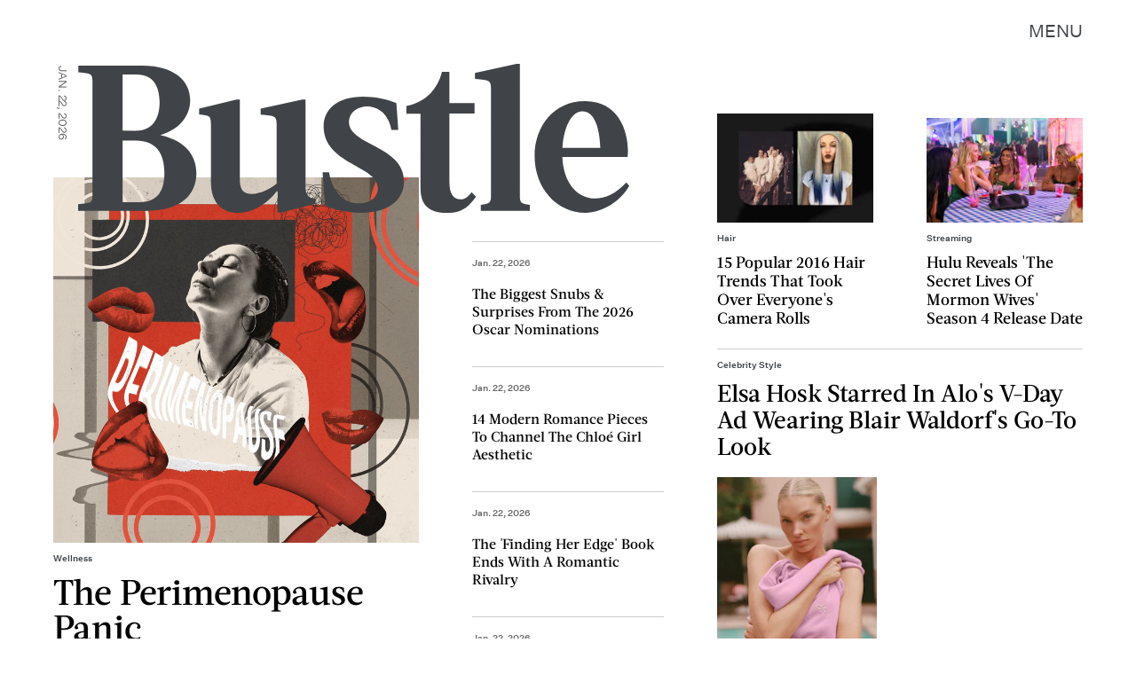

--- FILE ---
content_type: text/html; charset=utf-8
request_url: https://nc.bustle.com/
body_size: 414224
content:
<!doctype html><html lang="en"><head><meta charset="utf-8"/><meta name="viewport" content="width=device-width,initial-scale=1"/><title>Bustle</title><link rel="preconnect" href="https://cdn2.bustle.com" crossorigin/><link rel="preconnect" href="https://cdn2c.bustle.com" crossorigin/><link rel="preconnect" href="https://imgix.bustle.com"/><link rel="preconnect" href="https://securepubads.g.doubleclick.net"/><style data-href="https://cdn2.bustle.com/2026/bustle/main-1a99a0888c.css">.V8B{position:relative}.CAk{width:100%;height:100%;border:none;background:none;position:absolute;top:0;right:0;pointer-events:none}.CAk:focus{outline:none}.zwx{position:fixed;inset:0 0 100%;opacity:0;transition:opacity .25s,bottom 0s ease .25s;pointer-events:none}.ecP:checked~.zwx{transition:opacity .25s,bottom 0s;opacity:.7;bottom:0;pointer-events:all}.s4D{height:110px;margin:1rem auto;position:relative;text-align:center}body>.s4D{inset:-50px 0 0;margin:auto;position:fixed}.wvM{border:solid var(--slot3);height:55px;inset:0;margin:auto;position:absolute;transform-origin:center center;width:65px}.oIn{animation:CHG 1.4s linear infinite;border-width:5px;left:-50px;top:-50px}.E5t{animation:q2S 1.4s linear infinite;border-width:3px;left:50px;top:50px}@keyframes CHG{0%{transform:translateZ(0) scale(1)}25%{transform:translate3d(25px,25px,0) scale(.75)}50%{transform:translate3d(50px,50px,0) scale(1)}75%{transform:translate3d(25px,25px,0) scale(1.5)}to{transform:translateZ(0) scale(1)}}@keyframes q2S{0%{transform:translateZ(0) scale(1)}25%{transform:translate3d(-25px,-25px,0) scale(1.5)}50%{transform:translate3d(-40px,-40px,0) scale(1)}75%{transform:translate3d(-25px,-25px,0) scale(.75)}to{transform:translateZ(0) scale(1)}}.qUu{height:var(--headerHeight);left:0;pointer-events:none;position:absolute;right:0;top:0;z-index:var(--zIndexNav)}.qUu:after{background:var(--slot2);content:"";inset:0;position:absolute;z-index:-1}.pGs{position:fixed}.qUu:after,.m4L .O3D{opacity:0;transform:translateZ(0);transition:opacity .25s ease}.zUh{height:100%;position:relative;margin:0 auto;width:100%;max-width:var(--maxContainerWidth);padding:0 var(--pageGutter)}.Ryt{align-items:center;display:flex;justify-content:space-between;height:100%}.z1M .O3D{pointer-events:auto}.O3D{height:var(--headerHeight);width:105px;z-index:var(--zIndexContent)}.Pok{fill:var(--metaColor);height:100%;width:100%;pointer-events:none}.xxh{transition:fill .25s ease}.gQC{align-items:center;color:var(--metaColor);cursor:pointer;display:flex;font-family:var(--fontFamilySansSerif);font-size:.875rem;height:var(--headerHeight);justify-content:flex-end;pointer-events:auto;transition:color .25s ease;text-transform:uppercase}.RdF{cursor:pointer;height:var(--headerHeight);padding:15px;display:flex;align-items:center;margin-right:-1rem;position:relative}.IgQ:after{opacity:.95}.IgQ .O3D{opacity:1}.IgQ .Pok{fill:var(--slot1)}.IgQ .gQC{color:var(--slot1)}@media(min-width:768px){.gQC{font-size:1.25rem}}.VH1{display:flex}.y9v{flex-shrink:0}.icx{display:block;width:100%;height:100%;-webkit-mask:center / auto 20px no-repeat;mask:center / auto 20px no-repeat;background:currentColor}.kz3{-webkit-mask-image:url(https://cdn2.bustle.com/2026/bustle/copyLink-51bed30e9b.svg);mask-image:url(https://cdn2.bustle.com/2026/bustle/copyLink-51bed30e9b.svg)}.Q6Y{-webkit-mask-image:url(https://cdn2.bustle.com/2026/bustle/facebook-89d60ac2c5.svg);mask-image:url(https://cdn2.bustle.com/2026/bustle/facebook-89d60ac2c5.svg);-webkit-mask-size:auto 23px;mask-size:auto 23px}.g9F{-webkit-mask-image:url(https://cdn2.bustle.com/2026/bustle/instagram-2d17a57549.svg);mask-image:url(https://cdn2.bustle.com/2026/bustle/instagram-2d17a57549.svg)}.ORU{-webkit-mask-image:url(https://cdn2.bustle.com/2026/bustle/mailto-2d8df46b91.svg);mask-image:url(https://cdn2.bustle.com/2026/bustle/mailto-2d8df46b91.svg);-webkit-mask-size:auto 16px;mask-size:auto 16px}.e4D{-webkit-mask-image:url(https://cdn2.bustle.com/2026/bustle/pinterest-0a16323764.svg);mask-image:url(https://cdn2.bustle.com/2026/bustle/pinterest-0a16323764.svg)}.E-s{-webkit-mask-image:url(https://cdn2.bustle.com/2026/bustle/snapchat-b047dd44ba.svg);mask-image:url(https://cdn2.bustle.com/2026/bustle/snapchat-b047dd44ba.svg)}.xr8{-webkit-mask-image:url(https://cdn2.bustle.com/2026/bustle/globe-18d84c6cec.svg);mask-image:url(https://cdn2.bustle.com/2026/bustle/globe-18d84c6cec.svg)}.coW{-webkit-mask-image:url(https://cdn2.bustle.com/2026/bustle/youtube-79c586d928.svg);mask-image:url(https://cdn2.bustle.com/2026/bustle/youtube-79c586d928.svg)}.b18{-webkit-mask-image:url(https://cdn2.bustle.com/2026/bustle/x-ca75d0a04e.svg);mask-image:url(https://cdn2.bustle.com/2026/bustle/x-ca75d0a04e.svg)}.Ag6{border-bottom:1px solid;color:var(--slot3);margin:0 auto 2rem;position:relative;width:100%}.Ag6:before{bottom:.5rem;content:"";display:block;height:30px;margin:auto 0;background-image:url(https://cdn2.bustle.com/2026/bustle/search-2c3b7d47b7.svg);background-position:center;background-repeat:no-repeat;background-size:20px;pointer-events:none;position:absolute;right:0;width:30px}.KY9{color:var(--slot1);font-size:.8rem;font-family:var(--fontFamilySansSerif);margin:auto;padding:1rem 0 0;text-transform:uppercase}.lix{background:transparent;border:none;color:var(--slot3);display:block;font-family:var(--fontFamilyHeading);font-size:1.5rem;margin:auto;padding:.5rem 40px .5rem 0;width:100%;appearance:none}.lix::placeholder{color:var(--slot1);opacity:.5}.Ui6{width:100%;max-width:var(--maxContainerWidth);padding:0 var(--pageGutter);height:var(--headerHeight);margin:0 auto;border:none}.Ui6:before{left:var(--pageGutter);bottom:0;height:100%}.Ui6:after{content:"";position:absolute;left:var(--pageGutter);right:var(--pageGutter);bottom:0;height:1px;background:#0006}.Ui6 .lix{font-family:var(--fontFamilySansSerif);font-size:.875rem;line-height:1.2;letter-spacing:-.3px;height:100%;width:100%;padding:0 0 0 2.5rem;color:var(--slot1)}.Ui6 .lix::placeholder{color:var(--slot1);opacity:1}.lix::-ms-clear,.lix::-ms-reveal{display:none;width:0;height:0}.lix::-webkit-search-decoration,.lix::-webkit-search-cancel-button,.lix::-webkit-search-results-button,.lix::-webkit-search-results-decoration{display:none}.lix:focus{outline:none}@media(min-width:768px){.Ag6{margin-bottom:2rem}.Ag6:before{background-size:24px}.lix{font-size:2.5rem}.Ui6 .lix{font-size:1.25rem;line-height:1.3}}@media(min-width:1025px){.lix{font-size:3rem}}.Jqo{position:relative;z-index:var(--zIndexNav)}.zaM,.hwI{background:#f5ebe8}.zaM{overflow:auto;-webkit-overflow-scrolling:touch;position:fixed;inset:-100% 0 100%;transform:translateZ(0);opacity:0;transition:transform .25s,opacity 0s ease .25s;color:var(--slot1)}.K8W{display:grid;grid-template-rows:repeat(2,minmax(0,auto)) 1fr;min-height:100%;position:relative;max-width:var(--maxContainerWidth);margin:0 auto;padding:0 var(--pageGutter)}.hwI{display:flex;justify-content:space-between;position:sticky;top:0;left:0;z-index:1}.n7w{display:none}.wJ6:checked~.zaM{transform:translate3d(0,100%,0);opacity:1;transition:transform .25s,opacity 0s}.wYL:checked~.zaM .sIQ,.wYL:checked~.zaM .jDS{opacity:0;pointer-events:none}.wYL:checked~.zaM .hbV,.wYL:checked~.zaM .gpr{transition:opacity .5s;opacity:1;pointer-events:all}.hbV,.gpr{position:absolute;top:0;opacity:0;pointer-events:none;transform:translateZ(0)}.hbV{left:0;width:100%}.gpr{cursor:pointer;color:var(--slot1);height:var(--headerHeight);width:40px;line-height:var(--headerHeight);right:var(--pageGutter);text-align:center}.gpr:after,.gpr:before{background:var(--slot1);content:"";height:30%;inset:0;margin:auto;position:absolute;width:2px}.gpr:before{transform:rotate(45deg)}.gpr:after{transform:rotate(-45deg)}.sIQ{height:var(--headerHeight);width:105px;position:relative}.idu{background:var(--slot3);-webkit-mask-image:url(https://cdn2.bustle.com/2026/bustle/logo-07f5d8a814.svg);mask-image:url(https://cdn2.bustle.com/2026/bustle/logo-07f5d8a814.svg);-webkit-mask-position:center;mask-position:center;-webkit-mask-repeat:no-repeat;mask-repeat:no-repeat;-webkit-mask-size:100% 100%;mask-size:100% 100%;margin:auto;position:absolute;inset:0}.jDS{display:flex}.wVE{position:relative;cursor:pointer;height:var(--headerHeight);padding:15px;z-index:1;display:flex;align-items:center}.wVE span{font-family:var(--fontFamilySansSerif);font-size:.875rem;letter-spacing:.3px}.BRg{margin-right:-1rem}.eAo{margin-bottom:2rem;position:relative}.fdE{position:relative;font-family:var(--fontFamilySerif);font-weight:var(--fontWeightRegular);line-height:1;letter-spacing:-.3px}.Amc{display:flex;justify-content:space-between;align-items:center;font-family:var(--fontFamilyHeading);font-size:2.25rem;border-bottom:1px solid rgba(0,0,0,.4);padding:1rem 2.25rem 1rem 0;cursor:pointer}.jEZ{position:relative}.jEZ a{pointer-events:none}.nfm{display:none;width:100%;height:100%;position:absolute;top:0;left:0;z-index:1;cursor:pointer}.hkL{height:2.25rem;width:2.25rem;position:absolute;background:transparent;top:1rem;right:0;margin:0;appearance:none;-webkit-appearance:none;cursor:pointer}.hkL:before,.hkL:after{content:"";position:absolute;top:50%;left:50%;transform:translate(-50%,-50%);background:var(--slot1)}.hkL:before{height:1px;width:1rem}.hkL:after{height:1rem;width:1px}.hkL:checked:after{display:none}.fdE,.fdE a{color:var(--slot1)}.fdE:focus,.hkL:focus{outline:none}.qSW{display:none;flex-direction:column;border-bottom:1px solid rgba(0,0,0,.4);padding:1rem 0;font-family:var(--fontFamilySansSerif);font-weight:var(--fontWeightBold);font-size:.875rem;line-height:1.5;letter-spacing:-.1px}.qSW a{padding:.5rem 0 .5rem 1.25rem}.iX3{display:flex;flex-wrap:wrap;margin:1rem 0}.f0q{color:var(--slot1);display:inline-block;width:50%;font-family:var(--fontFamilySansSerif);font-weight:var(--fontWeightBold);font-size:.875rem;line-height:1.2;letter-spacing:-.1px;padding:.75rem 0;text-transform:uppercase}.Q-u{margin:1rem 0}.Q-u a{height:40px;width:40px;margin-right:8px;border:1px solid var(--slot1);border-radius:50%}.wJ6:checked~.zaM i{display:block}.Q-u i{display:none}.wJ6:checked~.zaM .fNG{background-image:url(https://cdn2.bustle.com/2026/bustle/bdg_logo-6dba629bc7.svg)}.fNG{background-position:center;background-repeat:no-repeat;background-size:contain;margin:.8rem 0 1rem;height:32px;width:72px}.urt{font-family:var(--fontFamilySansSerif);font-weight:var(--fontWeightRegular);font-size:.625rem;line-height:1.5;letter-spacing:-.1px;margin:1rem 0}.jhc{font-family:var(--fontFamilySansSerif);font-weight:var(--fontWeightBold);font-size:.875rem;line-height:1.2;letter-spacing:-.1px;color:var(--slot1);background-color:inherit;padding:10px 0;text-align:left;background:none;cursor:pointer}@media(min-width:768px){.wVE span{font-size:1.25rem}.LLq{display:flex}.iX3{width:70%}.y6l{width:30%}}@media(max-width:1024px){.hkL:checked~.qSW{display:flex}.hkL:checked+.jEZ .nfm{display:block}}@media(min-width:1025px){.eAo,.qSW{width:calc(40vw - var(--pageGutter));max-width:calc(var(--maxContainerWidth) * .35)}.fdE{display:flex;position:static}.fdE:hover .qSW{display:flex;opacity:1}.fdE a:hover{text-decoration:underline}.hkL,.Pdb{display:none}.Amc,.qSW{border:none}.Amc{font-size:2.5rem;white-space:nowrap}.jEZ a{pointer-events:all}.qSW{position:absolute;top:0;left:100%;padding:.5rem 0;font-size:2rem;letter-spacing:-.3px;line-height:1.1;opacity:0;height:100%}.qSW a{padding:.75rem 0}.DmT{display:flex;justify-content:space-between;align-self:flex-end}.LLq{width:70%}.iX3{margin:0}}@media(min-width:1440px){.Amc{font-size:3.25rem}.qSW{font-size:2.25rem}.qSW a{padding:1rem 0}}.Ex8{background-color:var(--slot1);color:var(--slot2);cursor:pointer;display:inline-block;font-family:var(--fontFamilySansSerif);font-size:.8rem;font-weight:var(--fontWeightBold);letter-spacing:.1rem;line-height:var(--lineHeightStandard);padding:10px 30px;text-align:center;text-transform:uppercase;transition:background-color var(--transitionHover);vertical-align:middle;border:none}.Ex8:not([disabled]){cursor:pointer}.Ex8:focus{outline:none}.ruo,.Ez6{position:absolute;width:100%;left:0;right:0;text-align:center}.ruo{top:50%;transform:translateY(-50%)}.Ez6{bottom:1rem}.L5y.V0x .ruo,.L5y.V0x .Ez6{width:calc(100% - 20px);margin:1rem auto}.Hsp,.DIw,.l0q:before,.l0q:after{inset:0}.Hsp{align-items:center;display:flex;justify-content:center;position:fixed;z-index:1100}.DIw{background:#0003;position:absolute}.IxI{background:#fff;box-shadow:0 4px 6px -1px #00000014,0 2px 4px -2px #00000014;border-radius:6px;display:grid;margin-bottom:10vh;max-width:600px;padding:1rem;position:relative;width:calc(100% - 2rem)}.l0q{border:none;background:none;cursor:pointer;height:2.5rem;position:absolute;top:.5rem;right:.5rem;width:2.5rem}.l0q:before,.l0q:after{background:#000;content:"";height:75%;margin:auto;position:absolute;width:2px}.l0q:before{transform:rotate(45deg)}.l0q:after{transform:rotate(-45deg)}.l0q:focus{outline:none}.LHe,.eHv,.KXR{grid-column:1;transition:opacity .2s}.LHe{grid-row:1}.eHv{grid-row:2}.DYh .LHe,.DYh .eHv,.KXR{opacity:0;pointer-events:none}.KXR{grid-row:1 / 3;align-self:center}.DYh .KXR{opacity:1;pointer-events:all}.T-R{background:var(--slot2)}.ukc{width:calc(100% - 2rem)}.NYu{font-family:var(--fontFamilyHeading);font-size:1.5rem;font-weight:var(--fontWeightRegular);line-height:1.1;margin:0 0 .75rem}.Hpu{font-family:var(--fontFamilySansSerif);font-size:.875rem;line-height:1.2;margin:0 0 1.5rem}@media(min-width:768px){.T-R{padding:2rem 2.5rem}.NYu{font-size:2.25rem;margin-bottom:1rem}}.BMP{margin-top:1rem}.oHL{margin:0 0 2rem;width:90%}.oHL,.oHL label{font-family:var(--fontFamilySansSerif);font-size:.875rem;line-height:1.2}.gQD{display:grid;grid-template-rows:auto;grid-template-columns:calc(100% - 115px) 115px;grid-template-areas:"email submit" "terms terms" "captcha captcha" "optional optional"}.VU5{grid-area:email;border:1px solid var(--slot1);display:block;text-align:left;padding:.75rem;width:100%;height:50px;font-size:.75rem;background-color:transparent;color:var(--slot1)}.VU5::placeholder{color:var(--slot1);font-size:.75rem}button.qgj{grid-area:submit;background-color:var(--slot1);color:var(--slot2);font-size:.75rem;text-transform:capitalize;height:50px;width:100%;letter-spacing:normal;padding:0}.Rp5{grid-area:optional;font-family:var(--fontFamilySansSerif);margin-top:.75rem}.kj_{color:var(--slot4);font-weight:var(--fontWeightBold);font-size:.85rem;text-transform:uppercase}.i5n label{font-size:.9rem}.i5n input{margin-right:.5rem}.g-0{grid-area:terms;font-family:var(--fontFamilySansSerif);font-size:.625rem;line-height:1.1;letter-spacing:-.01em;margin-top:.5rem}.g-0 a{color:inherit;font-weight:var(--fontWeightBold)}.uxm{grid-area:captcha;margin-top:.75rem}@font-face{font-family:UntitledSerif;font-display:swap;src:url(https://cdn2c.bustle.com/2026/bustle/untitled-serif-web-regular-034b1846ef.woff2) format("woff2")}@font-face{font-family:UntitledSerif;font-weight:700;font-display:swap;src:url(https://cdn2c.bustle.com/2026/bustle/untitled-serif-web-bold-2678556b2b.woff2) format("woff2")}@font-face{font-family:UntitledSerif;font-style:italic;font-display:swap;src:url(https://cdn2c.bustle.com/2026/bustle/untitled-serif-web-regular-italic-95f647a88a.woff2) format("woff2")}@font-face{font-family:UntitledSerif;font-style:italic;font-weight:700;font-display:swap;src:url(https://cdn2c.bustle.com/2026/bustle/untitled-serif-web-bold-italic-163971d156.woff2) format("woff2")}@font-face{font-family:UntitledSansSerif;font-display:swap;src:url(https://cdn2c.bustle.com/2026/bustle/untitled-sans-web-regular-6c597ffeb0.woff2) format("woff2")}@font-face{font-family:UntitledSansSerif;font-weight:700;font-display:swap;src:url(https://cdn2c.bustle.com/2026/bustle/untitled-sans-web-medium-7cb0301cce.woff2) format("woff2")}@font-face{font-family:UntitledSansSerif;font-style:italic;font-display:swap;src:url(https://cdn2c.bustle.com/2026/bustle/untitled-sans-web-regular-italic-2131275f44.woff2) format("woff2")}@font-face{font-family:UntitledSansSerif;font-style:italic;font-weight:700;font-display:swap;src:url(https://cdn2c.bustle.com/2026/bustle/untitled-sans-web-medium-italic-c67d192d80.woff2) format("woff2")}@font-face{font-family:Acta;font-display:swap;src:url(https://cdn2c.bustle.com/2026/bustle/Acta-Medium-5cc5ca97b9.woff2) format("woff2")}@font-face{font-family:Acta;font-style:italic;font-display:swap;src:url(https://cdn2c.bustle.com/2026/bustle/Acta-MediumItalic-28baf23d3d.woff2) format("woff2")}::selection{background:var(--slot3);color:var(--slot2)}*,*:before,*:after{box-sizing:inherit}html{box-sizing:border-box;font-size:var(--fontSizeRoot);line-height:var(--lineHeightStandard);-webkit-text-size-adjust:100%;text-size-adjust:100%;-webkit-tap-highlight-color:rgba(0,0,0,0)}body{background:var(--slot2);color:var(--slot1);font-family:var(--fontFamilySerif);margin:0;overflow-y:scroll;-webkit-font-smoothing:antialiased;-moz-osx-font-smoothing:grayscale}a{color:var(--slot1);background:transparent;cursor:pointer;text-decoration:none;word-wrap:break-word}h1,h2,h3,h4{font-family:var(--fontFamilySerif);margin:2rem 0 1rem;text-rendering:optimizeLegibility;line-height:1.2}p,blockquote{margin:32px 0}button{border:none}cite{font-style:normal}img{max-width:100%;border:0;backface-visibility:hidden;transform:translateZ(0)}iframe{border:0}::placeholder{color:#ccc}.UdU{display:flex}.UdU>div:before,.hzA.UdU:before{display:block;width:100%;height:var(--minAdSpacing);position:absolute;top:0;color:var(--slot1);content:"ADVERTISEMENT";font-family:var(--fontFamilySansSerif);font-size:.65rem;line-height:var(--minAdSpacing);opacity:.6;word-break:normal;text-align:center}.UdU>div{margin:auto;padding:var(--minAdSpacing) 0}.hzA.UdU{background-color:var(--adBackgroundColor);padding:var(--minAdSpacing) 0}.hzA.UdU>div{padding:0}.hzA.UdU>div:before{content:none}.vmZ{min-width:1px;min-height:1px}.EdX{display:block;width:100%;height:100%;transition:opacity .3s}.ap2{position:relative;width:100%}.ap2 .EdX{position:absolute;top:0;left:0;width:100%}.dSy{object-fit:cover;position:absolute;top:0;left:0}.vB9{background:#e1e1e140}.vB9 .EdX{opacity:0}.EdX video::-webkit-media-controls-enclosure{display:none}.zzk{min-width:1px;min-height:1px;overflow-x:hidden;position:relative;text-align:center;z-index:0}.APH{overflow-y:hidden}.pCo,.pCo>div,.pCo>div>div{width:100%;margin:auto;max-width:100vw;text-align:center;overflow:visible;z-index:300}.pCo{min-height:var(--minAdHeight)}.pCo>div{position:sticky;top:var(--headerHeightStickyScrollableAd)}@media screen and (max-width:1024px){.k_e{grid-row-end:auto!important}}.stickyScrollableRailAd>div{position:sticky;top:var(--headerHeightStickyScrollableAd);margin-top:0!important;padding-bottom:var(--minAdSpacing)}.Ldt{min-height:var(--minAdHeightStickyScrollable)}.Ldt>div{margin-top:0!important}.GQx [id^=google_ads_iframe]{height:0}.JUn,.LWq,.HuM{height:1px}.HuM>div{overflow:hidden}#oopAdWrapperParent:not(:empty){background-color:var(--adBackgroundColor);min-height:var(--minAdHeightVideo);margin-bottom:var(--minAdSpacing)!important;z-index:var(--zIndexOverlay)}#oopAdWrapper:not(:empty),#oopAdWrapper:empty+div{background-color:var(--adBackgroundColor);z-index:var(--zIndexOverlay)}#oopAdWrapper>div>div{margin:0 auto}.buT,.TX9{background:none;border:none;margin:0;width:32px;height:32px;position:absolute;bottom:3px;cursor:pointer;background-repeat:no-repeat;background-position:center}.buT{left:40px;background-image:url(https://cdn2.bustle.com/2026/bustle/pause-bd49d74afd.svg)}.Am5{background-image:url(https://cdn2.bustle.com/2026/bustle/play-3e2dff83eb.svg)}.TX9{left:6px;background-image:url(https://cdn2.bustle.com/2026/bustle/unmute-9a8cd4cbb8.svg)}.D5o{background-image:url(https://cdn2.bustle.com/2026/bustle/mute-ea100a50bf.svg)}.ne7{background:#f5ebe8;display:flex;flex-direction:column;flex-wrap:wrap;font-family:var(--fontFamilySansSerif);justify-content:center;min-height:100vh;overflow:hidden;padding:var(--headerHeight) var(--pageGutter) 0;position:relative}.eta{color:var(--slot3);cursor:default;flex:0 0 100%;font-size:43vw;font-weight:var(--fontWeightBold);line-height:40vw;margin-top:-10rem;position:relative;text-align:center}.Zrz{bottom:0;height:100%;left:0;margin:auto;position:absolute;right:0;top:-9rem}.Zrz img{object-fit:contain}.A6T{bottom:var(--headerHeight);flex:0 0 100%;font-size:.8rem;margin-top:4rem;max-width:200px;position:absolute;right:var(--pageGutter);width:50%;z-index:var(--zIndexContent)}.jtK{color:var(--slot4);display:block;font-weight:var(--fontWeightBold);line-height:30px;margin:.5rem 0;padding:.5rem 0;position:relative}.sTp{background:#f5ebe8;display:inline-block}.rpZ{bottom:0;height:30px;margin:auto;position:absolute;top:0;transform:translate(-65px);transition:transform .2s;width:100%;z-index:-1}.rpZ:after{background:var(--slot3);-webkit-mask-image:url(https://cdn2.bustle.com/2026/bustle/arrow-8ab865de62.svg);mask-image:url(https://cdn2.bustle.com/2026/bustle/arrow-8ab865de62.svg);-webkit-mask-size:100% 100%;mask-size:100% 100%;content:"";display:inline-block;height:30px;margin-left:.5rem;vertical-align:middle;width:30px}.jtK:hover .rpZ{transform:translate(.2rem)}@media(min-width:1025px){.ne7{align-items:flex-end;padding-top:6rem}.eta{font-size:30vw}.A6T{position:relative}.Zrz{margin-left:-10rem;max-width:48vw;right:auto;top:0}}.he5{position:relative;width:1px;height:1px;margin-top:-1px;min-height:1px}.hwi{top:50vh}.h4R{top:-50vh}.h5Q{background:var(--slot1);height:1px;margin:0 auto;max-width:var(--maxContainerWidth);opacity:var(--dividerOpacity);width:calc(100% - var(--pageGutter) - var(--pageGutter))}:root{--primaryColor: var(--slot3);--textColor: var(--slot1);--metaColor: var(--slot1);--navColor: var(--slot1);--successColor: #177010;--errorColor: #d60000;--imageBackgroundColor: rgba(225, 225, 225, .25);--adBackgroundColor: rgba(225, 225, 225, .25);--headerHeight: 70px;--pageGutter: 1.25rem;--verticalCardSpacing: 3rem;--controlSpacing: 2.5rem;--maxContainerWidth: 1440px;--maxBodyWidth: 768px;--viewportHeight: 100vh;--cardMinHeight: 480px;--cardMaxHeight: 800px;--cardMaxHeightFeature: 1000px;--cardHeight: clamp(var(--cardMinHeight), 70vh, var(--cardMaxHeight));--featureCardHeight: clamp(var(--cardMinHeight), 100vh, var(--cardMaxHeightFeature));--minAdSpacing: 2rem;--minAdHeight: calc(var(--minAdSpacing) * 2 + 250px);--minAdHeightStickyScrollable: calc(var(--minAdSpacing) * 2 + 400px);--minAdHeightVideo: 188px;--minAdHeightMobileSlideshow: calc(var(--minAdSpacing) * 2 + 50px);--minAdHeightDesktopSlideshow: calc(var(--minAdSpacing) * 2 + 250px);--headerHeightStickyScrollableAd: var(--headerHeight);--mobiledocSpacing: 1.5rem;--dividerOpacity: .2;--fontFamilyHeading: Acta, sans-serif, serif;--fontFamilySerif: UntitledSerif, Charter, serif;--fontFamilySansSerif: UntitledSansSerif, "Trebuchet MS", sans-serif;--fontSizeRoot: 16px;--lineHeightStandard: 1.6;--fontWeightRegular: 400;--fontWeightBold: 700;--transitionHover: .1s;--easeOutQuart: cubic-bezier(.25, .46, .45, .94);--zIndexNeg: -1;--zIndexBackground: 0;--zIndexContent: 100;--zIndexOverContent: 200;--zIndexFloatAd: 300;--zIndexPopUp: 400;--zIndexFloating: 500;--zIndexNav: 600;--zIndexOverlay: 700}@media(min-width:768px){:root{--minAdSpacing: 2.5rem;--pageGutter: 2.5rem;--cardMinHeight: 520px;--cardMaxHeightFeature: 1200px}}@media(min-width:1025px){:root{--pageGutter: 3.75rem;--cardMaxHeightFeature: 1000px}}
</style><style data-href="https://cdn2.bustle.com/2026/bustle/commons-1-f9d74e3404.css">.sWr{height:100%;width:100%;position:relative}.vyW,.btA,.CJg,.gDs{background-color:var(--slot2)}.jWY{height:100vh;background-color:var(--cardBackgroundColor)}.asF{height:100%;max-height:none;background-color:var(--slot2)}.iGR{height:auto;min-height:0}.L7S{opacity:0}.TGq{opacity:0;will-change:opacity;animation:aBP .2s var(--easeOutQuart) .1s forwards}@keyframes aBP{0%{opacity:0}to{opacity:1}}@media(min-width:768px){.iGR{min-height:0}}.Rfb{min-width:1px;min-height:1px;position:relative}.kOK{display:block;width:100%;height:100%;transition:opacity .4s;object-fit:cover}.sMW{position:relative;width:100%}.U-k{position:absolute;top:0;left:0;width:100%}.NUO{background:var(--imageBackgroundColor, rgba(225, 225, 225, .25))}.M_P{cursor:pointer;width:48px;height:48px;pointer-events:all}.M_P:after{display:block;content:" ";margin:auto}.cCV{padding:0}.KAj{filter:brightness(.85)}.JHj{align-self:end;justify-self:end;z-index:var(--zIndexContent)}.LJm{display:flex;width:64px;height:64px}.LJm:after{background:currentColor;width:24px;height:24px;-webkit-mask-image:url(https://cdn2.bustle.com/2026/bustle/audio-58f66c2fdf.svg);mask-image:url(https://cdn2.bustle.com/2026/bustle/audio-58f66c2fdf.svg)}.nKF:after{-webkit-mask-image:url(https://cdn2.bustle.com/2026/bustle/muted-931464476f.svg);mask-image:url(https://cdn2.bustle.com/2026/bustle/muted-931464476f.svg)}.WbG{position:relative}.YOh:before{content:"";position:absolute;display:block;top:0;right:0;width:100%;height:100%;background:linear-gradient(0deg,var(--gradientHalfOpacity),var(--gradientTransparent) 70%);z-index:1;pointer-events:none}.YOh.IXs:before{background:var(--slot1);opacity:.35}.x2j:after{content:"";display:block;height:35px;width:35px;position:absolute;top:50%;left:50%;transform:translate(-50%,-50%);transform-origin:0 0;border:4px rgba(0,0,0,.1);border-style:solid solid dashed dashed;border-radius:50%;animation:PZv 1.5s linear infinite}@keyframes PZv{0%{transform:rotate(0) translate(-50%,-50%)}to{transform:rotate(360deg) translate(-50%,-50%)}}.saA{font-family:var(--fontFamilySansSerif);font-size:.625rem;line-height:1;letter-spacing:-.005em;font-style:normal;margin:0}.saA a,.saA span{color:inherit;font-size:.75rem;font-weight:var(--fontWeightBold)}.saA div+div{margin-top:.25rem}.JOT{min-height:1.25rem;font-family:var(--fontFamilySansSerif);font-weight:var(--fontWeightRegular);font-size:.625rem;line-height:1rem;overflow:hidden;transform:translateY(-1px)}.JOT,.JOT a{color:inherit}.KS5{align-items:flex-start;display:flex;margin:auto}.Izs,.c3b{margin:0 .5rem 0 0}.cWT{margin:0 .5rem 1px 0}.cWT{text-transform:uppercase;font-weight:var(--fontWeightBold);font-size:.8rem}.c3b{font-style:italic;opacity:.6;margin-bottom:-1px}.KS5 .PWd{margin:auto 0}.Fsv .KS5{align-items:center}.Fsv .Izs,.Fsv .cWT,.Fsv .c3b{margin:0 .5rem 0 0}.Unq{color:inherit;line-height:.8rem;letter-spacing:-.06em}.Unq .KS5{align-items:flex-end}.Unq .c3b{font-weight:var(--fontWeightBold);font-style:normal;opacity:1;margin:0 .25rem}.Unq .cWT,.Unq .Izs{margin:0 .25rem 0 0}.Unq .PWd{margin:0 .25rem}.Unq .PWd :first-child{height:1.25rem;width:auto}@media(min-width:768px){.Fsv .KS5{flex-direction:column;align-items:flex-end}.Fsv .Izs,.Fsv .cWT,.Fsv .c3b{margin:0 0 .5rem}.Unq{line-height:1rem}.Unq .c3b{font-size:.8rem;margin-right:.35rem}.Unq .cWT{font-size:1rem}.Unq .PWd :first-child{height:1.75rem}}@media(min-width:1025px){.eFu .KS5{flex-direction:column;align-items:flex-start}.eFu .Izs,.eFu .cWT,.eFu .c3b{margin:0 auto .5rem 0}}.DHw{display:flex;flex-direction:column;font-family:var(--fontFamilySansSerif);font-size:.625rem;margin-top:.25rem}.GqV{width:100%;height:100%;background:var(--slot12);color:var(--slot7)}.gsz{height:var(--cardHeight);margin:0 auto;position:relative;width:100%}.I0j{height:var(--featureCardHeight)}.dPJ{height:var(--viewportHeight)}.gsz p{margin:0 0 .5rem}.gsz .aVX{margin:0}.Psy,.boW{display:flex}.Psy{font-family:var(--fontFamilySansSerif);font-size:.75rem;line-height:1.2}.QwJ{color:var(--slot11);font-weight:var(--fontWeightBold)}.QwJ+.boW:has([data-google-query-id]):before{content:"|";margin:0 .5rem;display:inline-block}.aVX{font-family:var(--fontFamilyHeading);font-weight:var(--fontWeightRegular);line-height:1.1;margin:0;position:relative;padding-bottom:1.5rem}.r87{font-family:var(--fontFamilySansSerif);font-weight:var(--fontWeightRegular);font-size:.8rem;line-height:1.65;letter-spacing:-.1px}.oL7{height:100%;width:100%}.fpC{object-fit:contain}.Vms{font-size:.5rem;line-height:1.25;z-index:1}.Vms a,.r87 a{color:inherit;text-decoration:underline}.r87 p{margin-bottom:0}.WuP{color:inherit}@media(min-width:768px){.Vms{font-size:.625rem}}@media(min-width:1025px){.Psy,.boW{display:block}.QwJ+.boW:has([data-google-query-id]):before{display:none}}.fQd{display:flex;flex-direction:column;justify-content:space-between;padding:var(--headerHeight) 0 1rem}.Zn3.fQd{padding-bottom:var(--controlSpacing)}.NLr{width:100%;flex:0 0 40%;padding:0 var(--pageGutter) 1rem;z-index:var(--zIndexContent)}._Hv .NLr{padding-top:1.5rem}.Lgb{padding-right:2rem;align-self:end;margin-bottom:8px}.Lgb p{margin:0}.yW1{position:absolute;bottom:1rem}._Hv .yW1{bottom:2rem}.Zn3 .yW1{bottom:var(--controlSpacing)}.hJa{width:60%;flex:1 1 60%;margin-left:auto;overflow:hidden;position:relative}.Vo4{position:absolute;top:.5rem;bottom:.5rem;right:.2rem;text-align:center;writing-mode:vertical-rl;transform:rotate(180deg)}.Doa{font-size:1.5rem}.vWV{font-size:1.75rem}.RzU{font-size:2rem}.XJV{font-size:2.25rem}.npW{font-size:3rem}@media(min-width:768px){.gai{padding:0 var(--pageGutter) 2rem 0}.Lgb{font-size:.875rem}.Doa{font-size:1.5rem}.vWV{font-size:2rem}.RzU{font-size:2.5rem}.XJV{font-size:3rem}.npW{font-size:3.5rem}}@media(min-width:1025px){.fQd{display:grid;grid-template-columns:3fr 2fr;grid-template-rows:var(--headerHeight) 1fr;grid-column-gap:2rem;max-width:calc(var(--maxContainerWidth) / 2 + 50vw);padding-top:unset;margin-left:auto;margin-right:0}._Hv{padding-bottom:2rem}.NLr{grid-column:1;grid-row:2;display:grid;grid-template-rows:auto 1fr;grid-template-columns:1fr 2fr;grid-column-gap:1rem;padding:0 0 0 var(--pageGutter)}._Hv .NLr{padding-top:2rem}.nYg{grid-row:1;grid-column:1;flex-direction:column}.QVk{margin-top:.5rem}.gai{grid-row:1;grid-column:2;padding:0 0 2rem}.Lgb{grid-row:2;grid-column:2;font-size:.875rem;margin-bottom:0}.yW1{grid-row:2;grid-column:1;position:unset;align-self:end}.hJa{grid-column:2;grid-row:2;width:100%}.OYW{font-size:1.75rem}.qgN{font-size:2.25rem}.ZQG{font-size:2.75rem}.UWA{font-size:3.25rem}.hfi{font-size:3.75rem}}@media(min-width:1440px){.fQd{grid-template-columns:repeat(2,1fr)}.OYW{font-size:2rem}.qgN{font-size:2.5rem}.ZQG{font-size:3rem}.UWA{font-size:3.5rem}.hfi{font-size:4rem}}.vgf{flex:0 1 120px}.t8s{color:var(--slot4);font-family:var(--fontFamilySansSerif);font-size:.625rem;font-style:italic;padding-bottom:.1rem}.lAq{color:var(--slot1);font-family:var(--fontFamilySansSerif);font-weight:var(--fontWeightBold);font-size:.75rem;line-height:1.2}.u3G .t8s{color:var(--slot11)}.u3G .lAq{color:var(--slot7)}.Rcu{color:var(--slot1);display:grid;font-family:var(--fontFamilySansSerif);grid-template-columns:1fr;position:relative}.yiq{font-family:var(--fontFamilyHeading);font-size:1.25rem;letter-spacing:-.03rem;line-height:1.1;margin:1rem 0 .25rem}.O8F{font-size:.7rem;font-weight:var(--fontWeightBold);line-height:1.2;padding:.75rem 0 1rem}.wxt{grid-row:1;padding-top:100%;position:relative;overflow:hidden}.mdu{object-fit:contain;position:absolute;top:0}.Rcu .RSA{font-family:var(--fontFamilySansSerif);font-size:.9rem;line-height:1.5;margin-top:1rem}.Rcu .RSA a{color:inherit;border-bottom:1px dashed var(--slot3)}.w7_{align-items:center;background:transparent;border:1px var(--slot4);border-style:solid none;cursor:pointer;display:flex;justify-content:space-between;line-height:1.2;margin-top:1.5rem;padding:0;position:relative;min-height:48px;height:48px;width:100%}.ksY{color:var(--slot3);font-family:var(--fontFamilySerif);font-size:1.5rem;padding:.5rem 0;text-align:left}._N2{font-size:1rem}.w58{color:var(--slot1);font-size:.75rem;line-height:1;opacity:.5;text-decoration:line-through}.o75{font-size:.9rem;line-height:1.1}.efs{align-items:center;background:transparent;cursor:pointer;display:flex;flex:0 0 100%;height:100%;justify-content:flex-end;padding:0}.ksY+.efs{flex:0 0 50%}.lXj{align-items:center;background:var(--slot4);color:var(--slot2);cursor:pointer;display:flex;font-family:var(--fontFamilySansSerif);font-size:.75rem;font-weight:var(--fontWeightBold);height:100%;justify-content:center;padding:0 .5rem;text-align:center;width:100%}.jMM{background:var(--slot3);-webkit-mask-image:url(https://cdn2.bustle.com/2026/bustle/arrow-8ab865de62.svg);mask-image:url(https://cdn2.bustle.com/2026/bustle/arrow-8ab865de62.svg);-webkit-mask-size:100% 100%;mask-size:100% 100%;display:inline-block;height:2rem;margin-left:.5rem;width:2.5rem}.yS8{margin-top:.5rem;margin-bottom:1rem}@media(min-width:768px){.yiq{font-size:1.5rem;margin-bottom:1rem}.O8F{padding:1rem 0 0}.Rcu .RSA{margin-top:.5rem}._N2{font-size:.95rem}.lXj{font-size:.7rem}}@media(min-width:1025px){.yiq{font-size:1.75rem}}.i6B{height:100%;position:relative}.exV,.alU{display:flex}.exV{font-family:var(--fontFamilySansSerif);font-size:.625rem;line-height:1.2}.G5H{font-weight:var(--fontWeightBold);color:var(--slot3);margin:0 0 .5rem}.G5H+.alU:has([data-google-query-id]):before{content:"|";margin:0 .25rem}.gGs{font-family:var(--fontFamilySerif);font-weight:var(--fontWeightRegular);font-size:1.125rem;line-height:1.2;color:var(--slot1);margin:0}.hNJ{color:inherit}@media(min-width:768px){.gGs{font-size:1.25rem}.exV{font-size:.8rem}}.Hof{position:absolute;top:0;left:0;width:100%;height:100%;z-index:0}.Qf5{color:var(--slot1);background:var(--slot12);margin:auto}.BQA{margin:0}.rv9{font-family:var(--fontFamilySansSerif);font-size:.8rem;line-height:1.5;letter-spacing:-.2px}.rv9 a{color:inherit;border-bottom:1px dashed var(--slot3)}.XXZ,.yX_{display:flex}.XXZ{font-family:var(--fontFamilySansSerif);font-size:.625rem;line-height:1.2}.kPo{font-weight:var(--fontWeightBold);margin:0 0 .5rem}.kPo+.yX_:has([data-google-query-id]):before{content:"|";margin:0 .25rem}.QrZ{font-family:var(--fontFamilySerif);font-weight:var(--fontWeightRegular);font-size:1.125rem;line-height:1.2;margin:0}.uER{color:inherit}.RlV>div:first-child{padding-top:150%}.RlV img{object-fit:contain;inset:0;position:absolute}@media(min-width:768px){.QrZ{font-size:1.25rem}.XXZ{font-size:.8rem}.rv9{font-size:.875rem}}@media(min-width:1025px){.RlV>div:first-child{padding-top:100%}}.EvN{background:#ffffffe0;border:1px solid #e5e5e5;border-radius:6px;display:grid;grid-template-columns:1fr 1fr;gap:1rem;padding:1rem;width:100%;font-family:var(--fontFamilySansSerif);box-shadow:0 4px 6px -1px #00000014,0 2px 4px -2px #00000014;transition:box-shadow .2s}.BLp,.v9d{grid-column:1 / -1}.v9d{height:100%;display:flex;flex-direction:column;gap:1rem}.ZDA{font-size:1.5rem;font-weight:600;line-height:1.15;margin:0 0 .5rem}.ss_{font-size:.7rem;line-height:1.2;padding:.75rem 0 1rem}.O_Z{align-self:center;height:24px;max-width:100px;grid-column:1;margin-left:.25rem}.Txw{background:url(https://cdn2.bustle.com/2026/bustle/amazon-logo-06b41cef1d.svg) left / contain no-repeat}.uxd{background:url(https://cdn2.bustle.com/2026/bustle/target-logo-1c98143553.svg) left / contain no-repeat}.eJo{background:url(https://cdn2.bustle.com/2026/bustle/walmart-logo-1825258248.svg) left / contain no-repeat}.ny3{padding-top:100%;position:relative;overflow:hidden}.s-G{object-fit:contain;position:absolute;top:0}.ySL{padding:0;font-size:1.5rem;font-weight:600;line-height:1;margin-right:.5rem;white-space:nowrap;text-align:right}.Jg3{align-self:end;font-size:1rem;margin-right:unset}.mOS{font-size:1.2rem;opacity:.65;position:relative;text-decoration:line-through;margin-right:.75rem}.Lvw{border:none;background-color:transparent;border-top:1px solid #e5e5e5;cursor:pointer;font-family:sans-serif;margin-top:.5rem;padding:.75rem 0 0;width:100%}.hE6{background:#131921;border-radius:6px;color:#fff;display:flex;font-size:1.1rem;font-weight:600;gap:.5rem;justify-content:center;padding:1rem;text-transform:capitalize;transition:background .2s}.lsP{background:#ffb442;position:absolute;font-weight:600;font-size:.9rem;text-transform:uppercase;letter-spacing:.02rem;padding:.2rem 0 0;top:0;right:0;border-top-right-radius:6px;width:64px;text-align:center}.lsP:after{content:"";display:block;background-color:transparent;border-left:32px solid transparent;border-right:32px solid transparent;border-top:9px solid #ffb442;border-bottom:none;position:absolute;left:0;right:0;top:100%}.zdJ{display:grid;column-gap:1rem;grid-template-columns:1fr 1fr}.O_Z,.ySL{grid-row:1}.Lvw{grid-column:1 / -1}@media(min-width:768px){.EvN{padding:1.25rem;gap:1.25rem;grid-template-columns:2fr 1fr 1fr}.EvN:not(.hXd):hover{box-shadow:0 20px 25px -5px #0000001a,0 8px 10px -6px #0000001a}.EvN:not(.hXd):hover .hE6,.hXd .Lvw:hover .hE6{background:#273344}.EvN:not(.hXd):hover .hE6:after,.hXd .Lvw:hover .hE6:after{opacity:1;transform:translate3d(4px,0,0)}.BLp{grid-column:1}.v9d{grid-column:2 / -1;gap:1.75rem}.ZDA{font-size:1.75rem;margin:1.5rem 0 0}.hE6:after{content:"";width:20px;height:20px;margin-right:-18px;opacity:0;background:url(https://cdn2.bustle.com/2026/bustle/arrow-fc94c1aee2.svg);transition:transform .15s,opacity .3s}}
</style><style data-href="https://cdn2.bustle.com/2026/bustle/commons-2-ef25233d38.css">.SIZ{position:relative;width:100%;height:var(--cardHeight);color:var(--slot7);background:var(--slot12)}.lk7.SIZ{height:var(--featureCardHeight);padding-bottom:var(--pageGutter)}.ETD.SIZ{height:var(--viewportHeight);padding-bottom:var(--controlSpacing)}.SIZ .yHO,.SIZ p,.SIZ h1,.SIZ h2{margin-top:0;margin-bottom:.5rem}.ysb,.hZ6{display:flex}.ysb{font-family:var(--fontFamilySansSerif);font-size:.75rem;line-height:1.2}.Stm{font-weight:var(--fontWeightBold);color:var(--slot11)}.Stm+.hZ6:has([data-google-query-id]):before{content:"|";margin:0 .5rem;display:inline-block}.yHO{font-family:var(--fontFamilyHeading);font-weight:var(--fontWeightRegular);line-height:1.09}.seY :last-child{margin-bottom:0}.seY p{font-family:var(--fontFamilySansSerif);font-size:.75rem}.seY h2{font-size:calc(var(--titleSize) * .75);font-family:var(--fontFamilyHeading);font-weight:var(--fontWeightRegular);line-height:1;letter-spacing:-.3px}.seY a{border-bottom:1px dashed var(--slot9)}.DwG{width:100%;height:100%}.LSz{object-fit:cover}.c4H{position:absolute;width:fit-content;font-size:.5rem;line-height:1.25}.eqj{background:none;width:inherit;height:inherit}.Swr{object-fit:contain}.SIZ a,.i2u{color:inherit}@media(min-width:768px){.c4H{font-size:.63rem}.seY p{font-size:.88rem}}@media(min-width:1025px){.lk7.SIZ{padding-bottom:2rem}.ETD.SIZ{padding-bottom:var(--controlSpacing)}}.p85{--titleSize: 1.5rem}.pKM{--titleSize: 1.75rem}.tP4{--titleSize: 2rem}.qEt{--titleSize: 2.25rem}.jLA{--titleSize: 2.75rem}.e3y{display:grid;grid-template-rows:repeat(2,auto) 1fr 4fr;grid-template-columns:30% 40px 20px auto;padding:calc(var(--headerHeight) + 1.5rem) var(--pageGutter) 1rem}.H6M{grid-row:1;grid-column:1 / -1;align-self:end}.e3y .Ddb{grid-row:2;grid-column:1 / -1;font-size:var(--titleSize);margin:0 0 1.5rem}.CNY{grid-row:3;grid-column:1 / -1}.r_z{position:relative;overflow:hidden;grid-row:4;grid-column:3 / -1;width:calc(100% + var(--pageGutter));margin-top:1.75rem;padding-right:var(--pageGutter)}.r_z .ayW{text-align:center;writing-mode:vertical-rl;transform:rotate(180deg);top:0;bottom:0;right:2px;margin:0}.d4L{position:relative;width:60px;height:60px;grid-column:2 / 3;grid-row-end:-1;align-items:flex-end;display:flex;align-self:end;margin-bottom:.38rem}.aQ-{grid-row:4;grid-column:1;align-self:end}@media(min-width:768px){.p85{--titleSize: 2rem}.pKM{--titleSize: 2.25rem}.tP4{--titleSize: 2.5rem}.qEt{--titleSize: 2.75rem}.jLA{--titleSize: 3.25rem}.e3y{--metaPadding: 1.5rem;grid-template-rows:repeat(2,auto) 1fr 6fr;grid-template-columns:4fr 85px 45px 5fr;padding-bottom:1rem}.H6M{grid-row:1}.e3y .Ddb{grid-row:2;width:78%}.CNY{grid-row:3;grid-column:1 / 4}.r_z{grid-row:4 / -1}.r_z .ayW{right:4px}.d4L{width:130px;height:130px;margin-bottom:.88rem}.bY2{width:100%}}@media(min-width:1025px){.e3y{grid-template-rows:repeat(3,auto) 1fr;grid-template-columns:auto 1fr 16px 60px 49px 1fr;padding-top:calc(var(--headerHeight) + 2rem)}.H6M{flex-direction:column;grid-row:3;grid-column:1;margin:2.5rem 3.75rem 0 0;height:fit-content;align-self:initial}.ylg+.cLO:has([data-google-query-id]):before{content:none}.e3y .Ddb{grid-row:3;grid-column:2 / 4;width:100%;margin-top:2.5rem}.CNY{grid-row:4;grid-column:2 / 4}.r_z{grid-row:2 / -1;grid-column:5 / -1;margin:0}.d4L{width:125px;height:125px;grid-column:3 / 6;margin-bottom:.7rem}}@media(min-width:1440px){.e3y{max-width:calc(var(--maxContainerWidth) / 2 + 50vw);margin-left:auto;grid-template-rows:repeat(3,auto) 1fr;grid-template-columns:auto 1fr 44px 60px 56px 1fr}.H6M{margin-right:7.75rem}.e3y .Ddb{margin-bottom:1rem}.d4L{width:160px;height:160px;margin-bottom:1.13rem}}.MVF{display:grid;position:relative;width:100%;grid-template-columns:1fr;grid-template-rows:auto 1fr repeat(3,auto);height:var(--cardHeight);padding:var(--headerHeight) var(--pageGutter) 1rem;background:var(--slot12);color:var(--slot7)}.nHm{height:var(--featureCardHeight)}.xuJ{height:var(--viewportHeight);padding-bottom:var(--controlSpacing)}.b61{grid-row:1}.OFd{color:var(--slot11)}.q75,.H2-{grid-column:1;grid-row:2;position:relative;overflow:hidden;margin-bottom:1rem}.poO{object-fit:contain}.bdM{grid-row:3;justify-self:start;transform:translate(-1rem)}.bdM :first-child:after{background:var(--slot7)}.p-9{grid-row:4;max-width:80%;position:relative}.UUp{align-self:center;display:block;font-size:.625rem;font-family:var(--fontFamilySansSerif);font-style:normal;grid-row:2;grid-column:1;justify-self:end;margin-right:calc(var(--pageGutter) * -1);transform:rotate(180deg);writing-mode:vertical-rl;z-index:var(--zIndexContent)}.UUp a{color:inherit}.bxT a{border-color:var(--slot9)}.jHb{grid-row:5;margin-top:2rem}@media(min-width:768px){.b61{max-width:80%}.p-9{font-size:.875rem}}@media(min-width:1025px){.MVF{grid-template-rows:1fr auto 1rem;grid-template-columns:1fr 2fr 1fr;grid-column-gap:1rem}.xuJ{grid-template-rows:1fr auto var(--controlSpacing)}.q75,.H2-{grid-row:1 / -1;grid-column:2;margin-bottom:0}.b61,.p-9{grid-row:1;max-width:unset}.b61{grid-column:1}.p-9{grid-column:3}.jHb{grid-row:2;grid-column:1}.UUp{grid-row:1 / -1;grid-column:3;max-height:50%}.bdM{grid-row:2;grid-column:3;justify-self:end;align-self:end;transform:translate(1rem,1rem)}}@media(min-width:1440px){.MVF{--sideMarginWidth: calc((100% - var(--maxContainerWidth)) / 2);padding-right:calc(var(--sideMarginWidth) + var(--pageGutter));padding-left:calc(var(--sideMarginWidth) + var(--pageGutter))}}.xn_{display:grid;position:relative;width:100%;grid-template-columns:1fr;grid-template-rows:1fr repeat(3,auto);height:var(--cardHeight);padding:var(--headerHeight) var(--pageGutter) 1rem;background:var(--slot1);color:var(--slot6)}.Hyz{height:var(--featureCardHeight)}.iK4{height:var(--viewportHeight);padding-bottom:var(--controlSpacing)}._Au{grid-row:1;grid-column:1;z-index:var(--zIndexContent)}._Au *{color:inherit}.eX8{position:absolute;inset:0;height:100%;width:100%}.zsy{object-fit:cover}.neo{grid-row:2;justify-self:start;transform:translate(-1rem)}.neo :first-child:after{background:var(--slot6)}.BCI{grid-row:3;max-width:80%;position:relative}.JIQ{align-self:center;display:block;font-size:.625rem;font-family:var(--fontFamilySansSerif);font-style:normal;grid-row:1;grid-column:1;justify-self:end;margin-right:calc(var(--pageGutter) * -1);transform:rotate(180deg);writing-mode:vertical-rl;z-index:var(--zIndexContent)}.JIQ a{color:inherit}.dpo{grid-row:4;margin-top:2rem;z-index:var(--zIndexContent)}@media(min-width:768px){._Au{max-width:80%}.BCI{font-size:.875rem}}@media(min-width:1025px){.xn_{grid-template-rows:1fr auto;grid-template-columns:2fr 1fr 1fr;grid-column-gap:1rem}._Au,.BCI{grid-row:1;max-width:unset}._Au{grid-column:1}.BCI{grid-column:3;align-self:start}.dpo{grid-row:2;grid-column:1}.JIQ{grid-row:1 / -1;grid-column:3;max-height:50%}.neo{grid-row:2;grid-column:3;justify-self:end;align-self:end;transform:translate(1rem,1rem)}}@media(min-width:1440px){.xn_{--sideMarginWidth: calc((100% - var(--maxContainerWidth)) / 2);padding-right:calc(var(--sideMarginWidth) + var(--pageGutter));padding-left:calc(var(--sideMarginWidth) + var(--pageGutter))}}.XUu{min-width:1px;min-height:260px;position:relative}.XUu>*{margin:0 auto}.Jen{position:absolute;inset:0;display:flex;justify-content:center;align-items:center}.RK- .Jen{background:#fafafa;border:1px solid rgb(219,219,219);border-radius:4px}.W3A{color:inherit;display:block;height:3rem;width:3rem;padding:.75rem}.W3A i{display:none}.RK- .W3A{height:1.5rem;width:1.5rem}.RK- .W3A i{display:inline-block;background-color:#bebebe;transform:scale(.75)}.bwd{padding-top:56.25%;position:relative;min-height:210px}.TVx{position:absolute;top:0;left:0;width:100%;height:100%}._-W{min-height:210px}.fb_iframe_widget iframe,.fb_iframe_widget span{max-width:100%!important}.tu9{position:absolute;top:0;left:0;width:100%;height:100%}.wHQ{position:relative}.zDQ{min-width:1px;min-height:180px;margin:-10px 0}.zDQ>iframe{position:relative;left:50%;transform:translate(-50%)}.UyF{width:1px;min-width:100%!important;min-height:100%}.BCT{position:relative;min-height:500px;display:flex;align-items:center;text-align:center}.BCT:after{content:"";display:block;clear:both}.A7C{float:left;padding-bottom:210px}.yzx{position:absolute;inset:0;display:flex;justify-content:center;align-items:center}.MJ1 .yzx{background:#fafafa;border:1px solid rgb(219,219,219);border-radius:4px}.GmH{color:inherit;display:block;height:3rem;width:3rem;padding:.5rem}.GmH i{display:none}.MJ1 .GmH i{display:inline-block;background-color:#bebebe}@media(min-width:768px){.A7C{padding-bottom:160px}}.jOH{width:400px;height:558px;overflow:hidden;max-width:100%}.US1{aspect-ratio:16 / 9;position:relative}.GFB{min-height:300px}.GFB iframe{background:#fff}.P4c{display:flex;min-height:600px;min-width:325px;max-width:605px;margin:auto}.P4c>*{margin:0 auto;flex:1}.Duw{display:flex;width:100%;height:100%;justify-content:center;align-items:center}.nv3 .Duw{background:#fafafa;border:1px solid rgb(219,219,219);border-radius:4px}.nHf{color:inherit;display:block;height:3rem;width:3rem;padding:.5rem}.nv3 .nHf i{background:#bebebe}.Muh{padding-top:56.25%;position:relative}.KTw{padding-top:100%;position:relative}.L3D{position:relative;padding-top:175px}.uzt{position:relative;padding-top:380px}.z4F{position:relative;padding-top:228px}.O9g{position:relative;padding-top:56.25%}.Ygb{padding-top:100px;overflow:hidden}.Ygb .G6O{height:300px}.nk0{padding-top:calc(2 / 3 * 100%)}.r7X{padding-top:210px}.fp8{padding-top:220px}.J2L{padding-top:640px}.Ffz{display:grid;position:relative;width:100%;grid-template-columns:1fr;grid-template-rows:auto 1fr repeat(2,auto);height:var(--cardHeight);padding:var(--headerHeight) var(--pageGutter) 1rem;background:var(--slot2)}.U5t{height:var(--featureCardHeight)}.vdH.Ffz{height:var(--viewportHeight);padding-bottom:var(--controlSpacing)}.ue6{width:100%;grid-column:1;grid-row:2;display:flex;justify-self:center;align-self:center;color:var(--slot10);z-index:var(--zIndexContent)}.ue6>*{flex:1;width:100%}.Z0G,.JWu{position:relative;z-index:var(--zIndexContent);grid-column:1}.Z0G{grid-row:1}.JWu{color:var(--slot10);grid-row:3;font-family:var(--fontFamilySansSerif);font-size:.625rem;line-height:1.5}.JWu h2,.JWu p{margin:0 0 .5rem}.JWu h2{font-size:1rem}.JWu>*:last-child{margin:0}.JWu a{color:inherit;border-bottom:1px dashed var(--slot3)}.eYQ{grid-row:4;margin-top:1.5rem}.Jc3,.dfS{display:flex}.Jc3{font-family:var(--fontFamilySansSerif);font-size:.625rem;line-height:1.2}.Qiq{font-weight:var(--fontWeightBold);color:var(--slot4);margin:0 0 .5rem}.Qiq+.dfS:has([data-google-query-id]):before{content:"|";margin:0 .25rem}.xM0{font-family:var(--fontFamilySerif);font-weight:var(--fontWeightRegular);font-size:1.125rem;line-height:1.2;margin:0}@media(min-width:768px){.Ffz{grid-template-rows:auto 1fr;padding-bottom:2rem}.JWu{font-size:.875rem}.ue6{grid-row:2;max-width:738px}.xM0{font-size:1.25rem}.Jc3{font-size:.8rem}}@media(min-width:1025px){.Ffz{grid-template-rows:1fr;grid-template-columns:216px 1fr 216px;grid-column-gap:1rem;padding-top:calc(var(--headerHeight) + 1rem)}.Z0G,.JWu{max-width:225px}.Z0G{flex-direction:column;grid-column:1}.JWu{grid-column:3;grid-row:1;margin:0;justify-self:end}.ue6{grid-row:1;grid-column:2;width:100%}.eYQ{grid-column:1;grid-row:1;align-self:end}}@media(min-width:1440px){.Ffz{--sideMarginWidth: calc((100% - var(--maxContainerWidth)) / 2);padding-right:calc(var(--sideMarginWidth) + var(--pageGutter));padding-left:calc(var(--sideMarginWidth) + var(--pageGutter))}}.V8F{width:100%;max-width:var(--maxContainerWidth);margin:0 auto}.V8F .e02,.V8F p,.V8F h2,.V8F h3{margin-top:0;margin-bottom:1rem}.Z4- a,.Szh a{color:inherit;border-bottom:1px dashed var(--slot3)}.kx0,.NCc{display:flex}.kx0{font-family:var(--fontFamilySansSerif);font-size:.625rem;line-height:1.2}.EpW{font-weight:var(--fontWeightBold)}.EpW+.NCc:has([data-google-query-id]):before{content:"|";margin:0 .25rem}.e02,.Szh{font-family:var(--fontFamilySerif);font-weight:var(--fontWeightRegular);line-height:1.2}.e02{font-size:1.125rem}.Szh{font-size:.625rem}.IUi{position:relative}.cdp{width:100%;height:100%}.fUy{font-size:.5rem;line-height:1;z-index:var(--zIndexContent)}.E0Y,.fUy a{color:inherit}@media(min-width:768px){.e02{font-size:1.25rem}.kx0,.Szh{font-size:.8rem}}@media(min-width:1025px){.V8F h2,.V8F h3{margin-bottom:1.5rem}}.vPw{display:grid;grid-template-rows:auto 3fr 2fr auto;height:var(--cardHeight);padding:var(--headerHeight) 0 1rem}.Rha{height:var(--featureCardHeight)}.h65.vPw{height:var(--viewportHeight);padding-bottom:var(--controlSpacing)}.R7n{width:100%;height:100%;background:var(--slot12);color:var(--slot7)}.vc7{grid-row:1;padding:0 var(--pageGutter) 1.25rem}.Z6r{grid-row:3;padding:1rem var(--pageGutter)}.gQX h2,.gQX h3{font-family:var(--fontFamilySansSerif);line-height:1.1;letter-spacing:-.005em}.gQX h2{font-size:140%}.gQX h3{font-size:120%}.gQX p{font-family:var(--fontFamilyHeading);line-height:1.5}p.hz3{margin-bottom:0}.FsL{color:var(--slot11)}.gQX a,.hz3 a{border-color:var(--slot9)}.nem{grid-row:2;overflow:hidden}.DUM{object-fit:contain}.DtW{position:absolute;top:.5rem;bottom:.5rem;right:.25rem;text-align:center;writing-mode:vertical-rl;transform:rotate(180deg)}.taf{grid-row:4;padding:0 var(--pageGutter)}.Knf{font-size:.625rem}.LU_{font-size:.75rem}.i6g{font-size:.875rem}.HUz{font-size:1rem}.E4w{font-size:1.25rem}@media(min-width:768px){.vPw{grid-template-rows:auto 2fr 1fr auto}.Z6r{padding:2rem var(--pageGutter)}.Knf{font-size:.9rem}.LU_{font-size:1rem}.i6g{font-size:1.125rem}.HUz{font-size:1.25rem}.E4w{font-size:1.5rem}}@media(min-width:1025px){.vPw{grid-template-rows:auto 1fr auto 2fr auto;grid-template-columns:repeat(2,1fr)}.vc7{padding-top:1rem}.nem{grid-row:1 / -1;grid-column:2}.DtW{right:1rem}.taf{grid-row:5}.i2D{font-size:1rem}.U-j{font-size:1.25rem}.iaX{font-size:1.375rem}.zZD{font-size:1.5rem}.lEi{font-size:2rem}}@media(min-width:1440px){.vPw{grid-template-columns:2fr 3fr}}.D7j{height:var(--cardHeight);display:grid;grid-template-rows:auto 1fr auto;grid-template-columns:1fr;width:100%;max-width:var(--maxContainerWidth);margin:0 auto;padding:var(--headerHeight) var(--pageGutter) 1rem;color:var(--slot1);background:var(--slot2)}.rkP.D7j{height:var(--featureCardHeight);padding-bottom:2rem}.x2D.D7j{height:var(--viewportHeight);padding-bottom:var(--controlSpacing)}.JJd{width:100%;height:100%;background:var(--slot2)}.w9O{grid-row:1}.GYT{grid-row:2;grid-template-rows:repeat(3,auto)}.D7j .GYT{grid-template-rows:1fr repeat(2,auto)}.rtM{grid-row:3;margin-top:1.5rem;color:var(--slot10)}.rXd{grid-row:1}.D7j .rXd{color:var(--slot10);grid-row:2}.D7j .BDb{color:var(--slot8)}.GYT .iv-{grid-column:1 / -1}.D7j .GYT .iv-{font-size:.75rem;margin:0}.GZd{grid-row:2}.D7j .GZd{grid-row:1;height:100%;padding:0}.Bl3{width:100%}.Bl3 .GZd{padding-top:75%}.Bl3 .BDb{margin:0}@media(min-width:768px){.w9O{margin-bottom:1rem}.GYT{grid-template-columns:1fr 50%;grid-column-gap:1.5rem}.rtM{margin-top:unset}.rXd,.D7j .rXd{grid-column:2;grid-row:1}.GYT .iv-{font-size:.875rem;grid-column:2 / -1;grid-row:2}.GYT .GZd{grid-column:1;grid-row:1 / -1}.Bl3 .GZd{padding-top:100%}.Bl3 .BDb{font-size:1.75rem}.dlI{font-size:.8rem}.D7j .Q5V{font-size:1.05rem}}@media(min-width:1025px){.D7j .GYT{grid-template-columns:1fr 40%}.w9O{grid-column:1;margin:0 0 0 60%}.GYT .iv-{margin-top:.5rem}.D7j .rXd{margin:2rem 0}.D7j .iv-{margin-bottom:1.5rem}}.Tjf{width:100%;height:100%;background:var(--slot12);color:var(--slot7)}.RXx{height:var(--cardHeight);width:100%;max-width:var(--maxContainerWidth);margin:0 auto}.pge{height:var(--featureCardHeight)}.rHz{height:var(--viewportHeight)}.RXx .vg5,.RXx p,.RXx h1,.RXx h2{margin-top:0;margin-bottom:.5rem}.MfH{width:100%;height:100%}.sKi{font-family:var(--fontFamilyHeading);line-height:1}.sKi h2{font-family:var(--fontFamilySansSerif);font-size:110%;letter-spacing:-.3px}.sKi a,.sI1 a{color:inherit;border-bottom:1px dashed var(--slot9)}.sKi:before,.sKi:after{display:block;font-family:var(--fontFamilyHeading);font-size:3.25rem;color:var(--slot9);height:2rem;margin-bottom:.5rem}.sKi:before{content:"\201c"}.sKi:after{content:"\201d"}.lkN,.Dgz{display:flex}.lkN{font-family:var(--fontFamilySansSerif);font-size:.625rem;line-height:1.2}.xa0{font-weight:var(--fontWeightBold)}.xa0+.Dgz:has([data-google-query-id]):before{content:"|";margin:0 .25rem}.vg5{font-family:var(--fontFamilySerif);font-size:1.125rem;font-weight:var(--fontWeightRegular);line-height:1.2}.sI1{font-family:var(--fontFamilySansSerif);font-size:.625rem;color:var(--slot11);line-height:1.2;letter-spacing:-.1px}.SXI{font-size:.5rem;line-height:1}.x_q,.SXI a{color:inherit}@media(min-width:768px){.vg5{font-size:1.25rem}.lkN,.sI1{font-size:.8rem}.sKi:before,.sKi:after{font-size:3.75rem;height:2.5rem}}.pxF{position:relative;min-width:1px;min-height:1px}.N4z{display:block;transition:opacity .2s linear;width:100%;height:100%}.j-j{background:var(--imageBackgroundColor, rgba(225, 225, 225, .25))}.j-j .N4z{opacity:0}.N4z::-webkit-media-controls-enclosure{display:none}.mvL .N4z{position:absolute;top:0;left:0}.w-v{display:grid;grid-template-rows:auto repeat(2,1fr);width:100%;padding-top:var(--headerHeight)}.Qj1,.IRQ{grid-column:1;padding:1rem var(--pageGutter)}.Qj1{grid-row:1}.IRQ{grid-row:2;align-self:center;text-align:center}.S1V{color:var(--slot11)}.LWc{grid-row:3;grid-column:1;position:relative;overflow:hidden}.lZm{object-fit:cover}.e8z{position:absolute;top:.5rem;bottom:.5rem;right:.2rem;text-align:center;writing-mode:vertical-rl;transform:rotate(180deg)}.a0H{grid-row:3;grid-column:1;align-self:end;padding:0 var(--pageGutter) var(--controlSpacing);z-index:var(--zIndexContent)}.fmA{font-size:1rem}.ia1{font-size:1.25rem}.nou{font-size:1.5rem}.LxQ{font-size:2rem}.uT5{font-size:2.5rem}@media(min-width:768px){.fmA{font-size:1.25rem}.ia1{font-size:1.5rem}.nou{font-size:1.75rem}.LxQ{font-size:2.25rem}.uT5{font-size:2.75rem}}@media(min-width:1025px){.w-v{grid-template-rows:auto repeat(2,1fr) auto;grid-template-columns:repeat(2,1fr)}.IRQ{grid-row:2 / 4}.LWc{grid-row:1 / -1;grid-column:2}.a0H{grid-row:4}.gzg{font-size:1.25rem}.w6R{font-size:1.5rem}.chg{font-size:2rem}.v-H{font-size:2.5rem}.q7j{font-size:2.75rem}}@media(min-width:1440px){.gzg{font-size:1.5rem}.w6R{font-size:1.75rem}.chg{font-size:2.25rem}.v-H{font-size:2.75rem}.q7j{font-size:3rem}}
</style><style data-href="https://cdn2.bustle.com/2026/bustle/commons-3-3f868c07f1.css">.T8A{background:var(--slot1);color:var(--slot6)}.G2w{display:flex;flex-direction:column;justify-content:space-between;padding:var(--headerHeight) 0 1rem}.rBr.G2w{padding-bottom:var(--controlSpacing)}.KfF{display:flex;flex-direction:column;justify-content:flex-end;height:100%;width:100%;max-width:var(--maxContainerWidth);padding:0 var(--pageGutter);margin:0 auto;z-index:var(--zIndexContent)}.GGk{margin-top:1rem}._c7{color:var(--slot6)}.cAJ div,.cAJ span{color:var(--slot6);opacity:1}.dYp{line-height:1.5;color:var(--slot6)}.dYp p{margin:0}.u4k{position:absolute;inset:0}.XBl{object-fit:cover}.ira{position:absolute;top:var(--headerHeight);right:var(--pageGutter);max-width:140px;color:var(--slot2);text-align:right}.s5h{font-size:1.75rem}.eKZ{font-size:2rem}.IhL{font-size:2.25rem}.ifM{font-size:2.75rem}.VfT{font-size:3.5rem}@media(min-width:768px){.Kca{padding-bottom:2rem}.dYp{font-size:.875rem}.ira{top:100px}.s5h{font-size:2rem}.eKZ{font-size:2.5rem}.IhL{font-size:3rem}.ifM{font-size:3.5rem}.VfT{font-size:4rem}}@media(min-width:1025px){.G2w{padding-bottom:2rem}.KfF{display:grid;grid-template-rows:1fr repeat(2,auto);grid-template-columns:1fr 3fr 2fr;grid-column-gap:2rem}.gnY{grid-row:2;grid-column:1;flex-direction:column}.cAJ{margin-top:.5rem}.Kca{grid-row:2 / -1;grid-column:2;padding-bottom:5rem}.dYp{grid-row:2 / -1;grid-column:3;align-self:end;width:60%;font-size:.875rem}.GGk{grid-row:3;grid-column:1;align-self:end}.BhH{font-size:2.5rem}.qVd{font-size:3rem}.uFd{font-size:3.5rem}.E7W{font-size:4rem}.V3Y{font-size:5rem}}.Ak6{display:flex;flex-direction:column;justify-content:space-between;padding-top:var(--headerHeight)}.HG4{width:100%;margin:0 auto;padding:0 var(--pageGutter) 1rem;z-index:var(--zIndexContent)}.H0l{width:100%;position:relative;margin-bottom:.25rem}.cS4{line-height:1;letter-spacing:-.02em}.cS4,.uRt{padding-bottom:.75rem}.uRt p{margin:0}.daF{flex:1;width:100%;overflow:hidden;position:relative}.geM{object-fit:cover}.j29{position:absolute;bottom:.625rem;left:var(--pageGutter);color:var(--slot5)}.nKn{display:flex;align-items:baseline;justify-content:space-between}._9y{font-size:1.5rem}.ROm{font-size:1.75rem}.rRO{font-size:2rem}.LjQ{font-size:2.25rem}.ZaC{font-size:2.5rem}@media(min-width:768px){.Ak6{padding-top:calc(var(--headerHeight) + 1.5rem)}.HG4,.cS4{padding-bottom:1.5rem}.uRt{font-size:.875rem;padding-bottom:2rem}._9y{font-size:2rem}.ROm{font-size:2.5rem}.rRO{font-size:3rem}.LjQ{font-size:3.5rem}.ZaC{font-size:4rem}}@media(min-width:1025px){.Ak6{display:grid;grid-template-rows:1fr auto;grid-template-columns:1fr 55%;padding-top:unset;max-width:calc(var(--maxContainerWidth) / 2 + 50vw);margin-left:auto;margin-right:0}.HG4{grid-row:1;grid-column:1;height:100%;padding:var(--headerHeight) 2rem 1rem var(--pageGutter);padding-right:2rem;padding-top:var(--headerHeight);flex:none;display:grid;grid-template-rows:auto 1fr repeat(2,auto)}.yZG .HG4{padding-bottom:2rem}.rf3 .HG4{padding-bottom:var(--controlSpacing)}.H0l:before{content:"";position:absolute;width:100%;height:1px;top:0;bottom:2rem;background:var(--slot7);opacity:.4}.H0l{padding-top:1.5rem;grid-row:1}.yZG .H0l{margin-top:1rem}.lfo{display:inline-flex}.Kw5,.Kw5+.lfo:has([data-google-query-id]):before{display:inline-block}.cS4{grid-row:2}.uRt{grid-row:3;font-size:.875rem;padding-bottom:1.5rem}.nKn{grid-row:4;display:block}.daF{grid-row:1 / -1;grid-column:2}.j29{bottom:.75rem;left:unset;right:1rem;text-align:right}.tN4{font-size:2.25rem}.wfd{font-size:2.5rem}.it9{font-size:2.75rem}.PIy{font-size:3.25rem}.Pzd{font-size:4.25rem}}@media(min-width:1440px){.Ak6{grid-template-columns:1fr 60%}.tN4{font-size:2.5rem}.wfd{font-size:2.75rem}.it9{font-size:3rem}.PIy{font-size:3.5rem}.Pzd{font-size:4.5rem}}.j1J{width:100%;background:var(--slot2);color:var(--slot4);z-index:1;position:relative}.VrW{background:var(--slot4);color:var(--slot5);margin-bottom:var(--mobiledocSpacing)}.XXC{background:transparent}.lV1{width:100%;max-width:var(--maxContainerWidth);margin:0 auto}.YT0 .lV1{height:var(--viewportHeight);display:grid}.nkr .lV1{min-height:calc(var(--viewportHeight) - var(--headerHeight))}.YT0 .Mho{grid-template-rows:2fr 3fr}.yLP{display:grid;position:relative;padding:var(--pageGutter)}.sK1 .yLP{padding:var(--verticalCardSpacing) var(--pageGutter)}.sK1 .Mho .yLP{padding-top:var(--pageGutter)}.YT0 .yLP{align-self:center;padding-bottom:var(--controlSpacing)}.nkr .yLP{padding-bottom:var(--pageGutter)}.XXC .yLP{padding:0}.XXC .Mho .yLP{padding-top:1.25rem}.IRW{grid-row:2;padding-top:1rem}.bHV,.FNx .IRW{grid-row:1;grid-column:1;transition:opacity var(--easeOutQuart)}.IRW,.FNx .bHV{opacity:0;pointer-events:none}.e5S .IRW{opacity:1;pointer-events:all}.FNx .IRW{align-self:center}.EFv,.IRW{font-family:var(--fontFamilySerif);font-size:.875rem;line-height:1.5;letter-spacing:-.005em}.lV1 .EFv *{margin:0 0 1rem}.EFv a{color:inherit;text-decoration:underline}.N6p{height:100%;width:100%}.JOs{object-fit:cover}.h6t{position:absolute;inset:0;z-index:-1}.H7O{width:100%;position:relative;padding-top:75%}.H7O .N6p{position:absolute;top:0}.YT0 .H7O{padding-top:unset}.wqK,.FNx .IRW{color:var(--slot3);font-family:var(--fontFamilyHeading);font-weight:var(--fontWeightRegular);font-size:2.25rem;line-height:1;letter-spacing:-.02em}.VrW .wqK,.VrW .FNx .IRW{color:var(--slot5)}.XXC .wqK,.XXC .FNx .IRW{font-size:2rem}.wqK{margin:0 0 1rem}.r-Z{width:100%;display:grid;grid-template-columns:1fr repeat(2,auto)}.mI6{grid-row:2;grid-column:1;position:relative;z-index:1}.Rzi{position:absolute;inset:0;z-index:-1}.oAn,.KyL{font-family:var(--fontFamilySansSerif);font-size:.875rem;line-height:1.5;letter-spacing:-.005em;outline:none}.oAn{width:100%;height:100%;background:transparent;color:inherit;padding:.75rem;border:1px solid;border-radius:0}.KyL{grid-row:2;grid-column:2;background:var(--slot4);color:var(--slot2);font-weight:var(--fontWeightBold);text-transform:capitalize;padding:1rem 2rem;border:none;cursor:pointer;z-index:var(--zIndexContent)}.VrW .KyL{background:var(--slot5);color:var(--slot4)}.oAn::placeholder{color:inherit}.Guh{grid-row:1;grid-column:1 / -1;text-align:left;margin-bottom:.25rem}.ZRr{position:relative;font-family:var(--fontFamilySansSerif);font-size:.75rem;line-height:1.15;padding-left:1.25rem;margin-bottom:.75rem}.ZRr input{display:none}.Z8b,.TiR{display:inline;margin:0}.Z8b{font-weight:var(--fontWeightBold)}.Z8b+.TiR:before{content:" \2013  "}.Z8b:before{content:"";display:block;position:absolute;top:0;left:0;width:.75rem;height:.75rem;border:2px solid currentColor}.ZRr input[type=checkbox]:checked+.Z8b:before{background:currentColor}.yE2{grid-row:4;grid-column:1 / -1;font-family:var(--fontFamilySansSerif);font-size:.625rem;line-height:1.1;letter-spacing:-.01em;margin-top:.5rem}.yE2 a{color:inherit;font-weight:var(--fontWeightBold)}.Vbd{grid-row:3;grid-column:1 / -1}.Vbd>div{margin-top:.75rem}@media(min-width:768px){.YT0 .Mho{grid-template-rows:3fr 4fr}.wqK,.FNx .IRW{font-size:3.75rem}.VrW .wqK,.VrW .FNx .IRW{font-size:2.75rem}.XXC .wqK,.XXC .FNx .IRW{font-size:2.5rem}.EFv,.IRW{font-size:1.25rem}.VrW .EFv,.XXC .EFv{font-size:1rem}.VrW .H7O,.XXC .H7O{padding-top:50%}.Guh{width:90%}.ZRr{font-size:.875rem;padding-left:1.5rem;margin-bottom:1rem}.Z8b:before{width:1rem;height:1rem;top:-1px}}@media(min-width:1025px){.Mho,.YT0 .Mho{display:grid;grid-template-columns:2fr 3fr;grid-template-rows:1fr}.H7O,.VrW .H7O,.XXC .H7O{padding-top:unset}.sK1 .yLP,.YT0 .yLP{padding:5rem var(--pageGutter)}.VrW .yLP{padding:2.5rem}.XXC .yLP{padding:1.25rem}.bHV,.IRW{width:100%;max-width:800px;margin:0 auto}.Mho .bHV,.Mho .IRW{max-width:600px;margin-right:0}}@media(min-width:1440px){.sK1 .Mho .bHV,.YT0 .Mho .bHV,.sK1 .Mho .IRW,.YT0 .Mho .IRW{margin-right:var(--pageGutter)}}
</style><style data-href="https://cdn2.bustle.com/2026/bustle/commons-4-025c27dd96.css">._Qy{width:100%;margin:0 auto;position:relative;background:#000;padding-top:56.25%}._Qy>div:not(.mY6){position:absolute;inset:0}.N-H:empty{display:none}.mY6{position:absolute;left:50%;top:50%;transform:translate(-50%,-50%)}.Fs0{padding:var(--headerHeight) 0 1rem}.eLo{font-weight:var(--fontWeightRegular);font-size:.75rem;line-height:1.5;letter-spacing:-.2px;margin-left:25%;text-align:right}.Fs0 .eLo{font-size:.85rem;padding:0 var(--pageGutter);text-align:left}.Fgs .eLo>*{font-family:var(--fontFamilySansSerif);margin:.5rem 0 0}.Fs0 .eLo>*{margin:1rem 0 0}.eLo a{color:inherit;text-decoration:underline}.Fs0 .eLo,.Fs0 .BKA{width:100%;max-width:var(--maxBodyWidth);margin:auto}@media(min-width:768px){.Fs0{padding:var(--headerHeight) var(--pageGutter) 1rem}.Fs0 .eLo{padding:0}}.Lvr{width:100%;height:1px;min-height:1px;min-width:1px;position:relative}.Lvr.t5_{width:1px;height:100%;flex:0 0 1px;margin-left:-1px}.Lec{grid-template-rows:auto 1fr repeat(2,auto);height:100%}.NjN{grid-row:2;margin:1rem 0 0}.Iup .NjN{margin-top:.75rem}.c6C,.Iup .c6C{font-size:1.25rem;margin:0 0 .75rem}.cX_{padding:0}.IKM{grid-row:1;padding-top:calc(100% * (4 / 3));width:100%}.Iup .IKM{padding-top:75%}.Ub_{object-position:bottom}.Lec .Nc8{grid-row:3;margin-top:.5rem;align-self:flex-end;overflow:hidden;-webkit-line-clamp:4;display:-webkit-box;-webkit-box-orient:vertical}.Iup .Nc8{font-size:.8rem;-webkit-line-clamp:3}.ckz{grid-row:4;align-self:flex-end}.Iup ._yD{margin-top:1rem}@media(min-width:768px){.c6C{font-size:1.5rem}}@media(min-width:1025px){.NjN{margin-top:1.25rem}}.gd4{height:1px}.eje{position:relative;padding:calc(var(--verticalCardSpacing) * .5) 0 var(--verticalCardSpacing);overflow:hidden}.SYM{display:flex;flex-wrap:wrap}.SYM .Fz6{height:auto;cursor:pointer}.opy>div{height:100%}.GWS{align-items:flex-end;display:flex;flex-direction:row;justify-content:space-between;z-index:var(--zIndexContent);margin:0 auto;width:calc(100% - calc(var(--pageGutter) * 2))}.GWS.A2F{border-bottom:1px solid;padding-bottom:.7rem;margin-bottom:.75rem}.oU4{font-family:var(--fontFamilyHeading);font-size:1.5rem;font-weight:var(--fontWeightRegular);line-height:1;margin:0}.A2F .CJl{text-align:right}.M7v{position:absolute;top:0;left:0;right:0;width:100%;max-width:var(--maxContainerWidth);padding:0 var(--pageGutter);margin:0 auto}.a_E{color:var(--slot1);font-family:var(--fontFamilySerif);font-size:.75rem;line-height:1.2;letter-spacing:-.1px;margin-bottom:1rem}.eje .a_E p{margin:0}.wUL{padding:.1px}@media(min-width:768px){.wUL{display:none}.GWS{margin-left:0;width:100%}.oU4{font-size:2rem}.a_E{font-size:.875rem}}@media(min-width:1025px){.oU4{font-size:2.5rem}}.OD9{display:grid;grid-template-rows:repeat(4,auto);grid-template-columns:100%}.DTC{grid-row:4;display:flex;overflow-x:scroll;overflow-y:hidden;flex-wrap:nowrap;align-items:stretch;min-width:100vw;max-width:100vw;padding-top:1.5rem;padding-bottom:1.5rem;margin-bottom:-66px}.DTC>div:nth-last-child(1){padding-right:var(--pageGutter)}.oj6{min-width:40vw;max-width:40vw;box-sizing:content-box;margin-left:var(--pageGutter)}.Q4E,.Q4E.cGH{position:relative;padding-bottom:1rem;border-bottom:none;grid-row:1;flex-direction:column;align-items:flex-start}.Oli{flex:unset;margin-top:.5rem}.cGH .Oli{text-align:left}.U6S{color:var(--slot1);font-size:1.25rem;width:100%}.Q4E .U6S h2{margin:0}.Ptt{grid-row:2;padding:0 var(--pageGutter)}.Ptt p{font-size:1.15rem;line-height:2rem;margin:0 0 1.25rem}.nd4{min-width:100vw;max-width:100vw}@media(min-width:768px){.OD9{grid-template-columns:[full-start] minmax(var(--pageGutter),1fr) [main-start] minmax(0,var(--maxBodyWidth)) [main-end] minmax(var(--pageGutter),1fr) [full-end]}.Q4E,.Q4E.cGH{width:var(--maxBodyWidth);grid-column:2;grid-row:1}.Ptt{padding:0;width:var(--maxBodyWidth);grid-column:2;grid-row:2}.nd4{grid-column:1 / -1;grid-row:3}.DTC{grid-column:1 / -1;grid-row:4}}@media(min-width:1025px){.OD9{grid-template-columns:3fr 2fr;grid-template-rows:repeat(2,auto) repeat(2,1fr);overflow:visible;column-gap:3rem;margin:0 auto;max-width:var(--maxContainerWidth);padding-left:var(--pageGutter);padding-right:var(--pageGutter)}.Q4E,.Q4E.cGH{grid-column:2;grid-row:1;padding:7rem 0 2rem;width:100%}.U6S{font-size:2rem}.Ptt{position:relative;grid-row:2;grid-column:2;width:100%}.Ptt p{font-size:1.25rem}.Ptt:after{position:absolute;left:0;bottom:0;content:"";opacity:.2;width:100%;height:1px;background-color:var(--slot1)}.nd4{object-fit:contain;margin-left:0;min-width:100%;max-width:100%;grid-column:1;grid-row:1 / 5}.DTC{grid-column:2;grid-row:3 / -1;display:grid;grid-template-columns:repeat(2,1fr);grid-template-rows:repeat(2,1fr);min-width:100%;max-width:100%;overflow:visible;column-gap:10%;row-gap:4rem;padding-top:4rem;margin:0}.DTC .oj6{margin-left:0}.oj6{min-width:100%;max-width:100%;margin-right:0}}.Gnn{display:grid;grid-template-rows:repeat(4,auto);grid-template-columns:100%}.rVO{grid-row:4;display:flex;overflow-x:scroll;overflow-y:hidden;flex-wrap:nowrap;align-items:stretch;min-width:100vw;max-width:100vw;padding-top:1.5rem;padding-bottom:1.5rem;margin-bottom:-66px}.rVO>div:nth-last-child(1){padding-right:var(--pageGutter)}.Q0I{min-width:40vw;max-width:40vw;box-sizing:content-box;margin-left:var(--pageGutter)}.Omv,.Omv.ci6{position:relative;padding-bottom:1rem;border-bottom:none;grid-row:1;flex-direction:column;align-items:flex-start}.uL5{flex:unset;margin-top:.5rem}.ci6 .uL5{text-align:left}.lwt{color:var(--slot1);font-size:1.25rem;width:100%}.Omv .lwt h2{margin:0}.ZnI{grid-row:2;padding:0 var(--pageGutter)}.ZnI p{font-size:1.15rem;line-height:2rem;margin:0 0 1.25rem}.bya{min-width:100vw;max-width:100vw}@media(min-width:768px){.Gnn{grid-template-columns:[full-start] minmax(var(--pageGutter),1fr) [main-start] minmax(0,var(--maxBodyWidth)) [main-end] minmax(var(--pageGutter),1fr) [full-end]}.Omv,.Omv.ci6{width:var(--maxBodyWidth);grid-column:2;grid-row:1}.ZnI{padding:0;width:var(--maxBodyWidth);grid-column:2;grid-row:2}.bya{grid-column:1 / -1;grid-row:3}.rVO{grid-column:1 / -1;grid-row:4}}@media(min-width:1025px){.Gnn{grid-template-columns:2fr 3fr;grid-template-rows:repeat(2,auto) repeat(2,1fr);overflow:visible;column-gap:3rem;margin:0 auto;max-width:var(--maxContainerWidth);padding-left:var(--pageGutter);padding-right:var(--pageGutter)}.Omv,.Omv.ci6{grid-column:1;grid-row:1;padding:7rem 0 2rem;width:100%}.lwt{font-size:2rem}.ZnI{position:relative;grid-row:2;grid-column:1;width:100%}.ZnI p{font-size:1.25rem}.ZnI:after{position:absolute;left:0;bottom:0;content:"";opacity:.2;width:100%;height:1px;background-color:var(--slot1)}.bya{object-fit:contain;margin-left:0;min-width:100%;max-width:100%;grid-column:2 / -1;grid-row:1 / 5}.rVO{grid-column:1;grid-row:3 / -1;display:grid;grid-template-columns:repeat(2,1fr);grid-template-rows:repeat(2,1fr);min-width:100%;max-width:100%;overflow:visible;column-gap:10%;row-gap:4rem;padding-top:4rem;margin:0}.rVO .Q0I{margin-left:0}.rVO>div:nth-last-child(1){padding-right:0;grid-column:2}.Q0I{min-width:100%;max-width:100%;margin-right:0}}.ZFc{margin:0 auto;max-width:var(--maxContainerWidth);padding:var(--verticalCardSpacing) var(--pageGutter)}.t1b{display:grid;grid-template-columns:100%}.yX7{padding:2rem 0 0}.hXB{width:100%}.hXB.svv{position:relative;padding-bottom:1rem;border-bottom:none}.hXB.svv:after{content:"";position:absolute;left:0;bottom:0;width:100%;height:1px;background-color:var(--slot1);opacity:.2}@media(min-width:768px){.t1b{flex-wrap:nowrap;grid-template-columns:repeat(3,1fr);margin-bottom:0;margin-top:1.8rem;row-gap:3rem;column-gap:3rem}.yX7{padding:0}}@media(min-width:1440px){.t1b{column-gap:3.75rem}}.Hux{display:flex;align-items:stretch;flex-wrap:nowrap;overflow-x:scroll;overflow-y:hidden;scrollbar-width:none;-ms-overflow-style:none;scroll-behavior:smooth}.Hux::-webkit-scrollbar{display:none}.ayv{display:flex;justify-content:space-between}.fqX:disabled{pointer-events:none;opacity:0}.fqX:focus{outline:none}.pLl{display:block;height:100px;flex:0 0 1px}.Z5u{scroll-snap-align:start;margin-right:-1px}.aFL{margin-left:-2px}.GAi>div{height:100%}.H2A{margin:0 auto;max-width:var(--maxContainerWidth);position:relative;overflow:hidden}.XGi{padding:var(--verticalCardSpacing) 0}.OlJ{width:100vw;height:100%}.OlJ,.XGi .OlJ,.jgD .OlJ{padding-left:var(--pageGutter)}.vYD,.XGi .vYD,.jgD .vYD{margin-right:var(--pageGutter)}.vYD{min-width:250px;max-width:250px}.EjA .Krq{text-align:right}.G4B{color:var(--slot1);font-family:var(--fontFamilySerif);font-size:.75rem;line-height:1.2;letter-spacing:-.1px;margin-bottom:1rem}.Z4O .G4B p{margin:0}.G4B,.XGi .G4B,.jgD .G4B{padding:0 var(--pageGutter)}.rG6,.XGi .rG6,.jgD .rG6{padding:1.5rem var(--pageGutter);position:relative}.rG6:after{background:var(--slot3);bottom:3rem;content:"";height:1px;left:calc(var(--pageGutter) * 4.5);position:absolute;right:calc(var(--pageGutter) * 4.5)}.byu{align-items:center;background:var(--slot3);border:none;cursor:pointer;display:flex;height:3rem;-webkit-mask-image:url(https://cdn2.bustle.com/2026/bustle/arrow-8ab865de62.svg);mask-image:url(https://cdn2.bustle.com/2026/bustle/arrow-8ab865de62.svg);-webkit-mask-position:center;mask-position:center;-webkit-mask-repeat:no-repeat;mask-repeat:no-repeat;-webkit-mask-size:90% 90%;mask-size:90% 90%;width:2.5rem;z-index:var(--zIndexOverContent)}.zPA{transform:rotate(180deg)}.vh1{max-width:100%}.vh1 .OlJ{margin-top:1rem;padding:0}.vh1 .vYD{min-width:242px;max-width:242px;margin-right:1.25rem}.vh1 .Cs9{color:var(--slot3);width:100%}.vh1 .Cs9 *{color:inherit}.vh1 .G4B{padding:0}.vh1 .rG6{padding:1.5rem 0 0}.vh1 .rG6:after{display:none}@media(min-width:768px){.rG6:after{left:calc(var(--pageGutter) * 2.25);right:calc(var(--pageGutter) * 2.25)}.XGi .rG6:after,.jgD .rG6:after{left:calc(var(--pageGutter) * 3.25);right:calc(var(--pageGutter) * 3.25)}.OlJ{width:100%;padding-left:0}.rG6{padding:1.5rem 0}.G4B{font-size:.875rem;padding:0}.XGi .Cs9,.jgD .Cs9{margin:0 auto;width:calc(100% - calc(var(--pageGutter) * 2))}.vh1 .n7d{font-size:1.75rem}}@media(min-width:1025px){.rG6:after{left:calc(var(--pageGutter) * 1.5);right:calc(var(--pageGutter) * 1.5)}.XGi.rG6:after{left:calc(var(--pageGutter) * 2.5);right:calc(var(--pageGutter) * 2.5)}}@media(min-width:1440px){.XGi.H2A{margin:0 auto;max-width:var(--maxContainerWidth)}}
</style><style data-href="https://cdn2.bustle.com/2026/bustle/commons-5-2e055a3ea2.css">.ZXi,.jDX,.WZy{position:absolute;top:0;height:100%;width:100%}.ZXi{overflow:hidden}.qXb{display:none}.NgO{height:100%}.WZy{cursor:pointer;z-index:3}.qXb:checked~.DN1 .WZy{z-index:1}.jDX,.wiZ a{pointer-events:none}.C2a a,.qXb:checked~.DN1 .wiZ a{pointer-events:all}.MIJ .jDX{backface-visibility:hidden;-webkit-backface-visibility:hidden;transform-style:preserve-3d;transition:transform .4s}.MIJ .C2a,.MIJ .qXb:checked~.DN1 .wiZ{transform:none;z-index:2}.MIJ .wiZ,.MIJ .qXb:checked~.DN1 .C2a{transform:rotateY(180deg);z-index:1}.tc5 .C2a,.krP .C2a{transform:none;transition:transform .3s ease-in-out;z-index:2}.tc5 .wiZ,.krP .wiZ{z-index:1}.tc5 .qXb:checked~.DN1 .C2a{transform:translate(-100%)}.krP .qXb:checked~.DN1 .C2a{transform:translateY(-100%)}.zoJ .jDX{transition:opacity .4s ease-in-out}.zoJ .C2a,.zoJ .qXb:checked~.DN1 .wiZ{opacity:1;z-index:2}.zoJ .wiZ,.zoJ .qXb:checked~.DN1 .C2a{opacity:0;z-index:1}.N2P{display:flex;align-items:center;justify-content:center;position:absolute;right:10px;top:10px;height:36px;width:36px;background:#0003;border-radius:50%;z-index:4}.N2P:after{content:"";width:17px;height:17px;background-image:url(https://cdn2.bustle.com/2026/bustle/tap-mobile-3d3e354aba.svg);background-size:100% 100%;pointer-events:none;animation:jA1 1s infinite alternate}.tc5 .N2P:after,.krP .N2P:after{animation-duration:.7s;animation-timing-function:ease-out}.tc5 .N2P:after{transform-origin:5% 50%}.krP .N2P:after{animation-name:R7g;transform-origin:50% 5%}.zoJ .N2P:after{animation-name:zoJ;animation-timing-function:ease-in-out;opacity:1}.e71{position:absolute;top:50%;left:50%;transform:translate(-50%,-50%);cursor:pointer;height:100px;width:100px}@media(min-width:1024px){.DN1{display:block;height:100%;cursor:pointer;z-index:4}.WZy{display:none}.N2P{pointer-events:none}.N2P:after{background-image:url(https://cdn2.bustle.com/2026/bustle/tap-desktop-8ff37712c7.svg)}.jDX,.DN1:hover .wiZ a{pointer-events:all}.MIJ:hover .DN1 .C2a,.MIJ .qXb:checked~.DN1 .wiZ,.MIJ .qXb:checked~.DN1:hover .C2a{transform:rotateY(180deg);z-index:1}.MIJ:hover .DN1 .wiZ,.MIJ .qXb:checked~.DN1 .C2a,.MIJ .qXb:checked~.DN1:hover .wiZ{transform:none;z-index:2}.tc5 .DN1:hover .C2a,.tc5 .qXb:checked~.DN1:hover .C2a{transform:translate(-100%)}.krP .DN1:hover .C2a,.krP .qXb:checked~.DN1:hover .C2a{transform:translateY(-100%)}.tc5 .qXb:checked~.DN1 .C2a,.krP .qXb:checked~.DN1 .C2a{transform:none}.zoJ .DN1:hover .C2a,.zoJ .qXb:checked~.DN1 .wiZ,.zoJ .qXb:checked~.DN1:hover .C2a{opacity:0;z-index:1}.zoJ .DN1:hover .wiZ,.zoJ .qXb:checked~.DN1 .C2a,.zoJ .qXb:checked~.DN1:hover .wiZ{opacity:1;z-index:2}}@keyframes jA1{0%{transform:none}to{transform:rotateY(75deg)}}@keyframes R7g{0%{transform:none}to{transform:rotateX(75deg)}}@keyframes zoJ{0%{opacity:1}to{opacity:.15}}.yOD{position:fixed;inset:0;z-index:1100;display:none}.ki0{position:relative;width:100%;max-width:var(--maxContainerWidth);height:var(--headerHeight);margin:0 auto;display:flex;justify-content:space-between}.bwv:checked~.yOD{display:block}.bwv{display:none}.QNb{position:relative}.y8V{position:relative;height:100%;cursor:pointer}.kMc{width:100%;height:100%;background:none;border:none;position:absolute;top:0;left:0;pointer-events:none}.C1C{color:var(--slot1);display:grid;grid-template-rows:auto 1fr auto;grid-template-columns:auto 1fr auto;height:calc(100% - var(--headerHeight) - 3rem);margin:1.5rem auto 0;max-width:var(--maxContainerWidth);padding:0 var(--pageGutter)}.fzk{position:absolute;width:100%;height:100%;overflow:hidden}.fzk :first-child{object-fit:contain}.LOc{grid-row:2 / 3;grid-column:2;cursor:pointer;z-index:var(--zIndexOverContent);position:relative}.auy{grid-row:1;grid-column:1 / -1}.M4S{font-family:var(--fontFamilyHeading);font-size:.875rem;line-height:1.15;margin:0 0 1rem}.qEA{font-family:var(--fontFamilySansSerif);font-size:.625rem;font-weight:var(--fontWeightBold);line-height:1.4;letter-spacing:-.1px;margin:0 0 1rem}.qEA a{color:inherit;border-bottom:1px dashed var(--slot3)}.ikQ{background:transparent;border:none;cursor:pointer;display:none}.ikQ:active,.ikQ:focus{outline:none}.olh{grid-row:3;grid-column:1 / -1;font-family:var(--fontFamilySansSerif);font-size:.625rem;font-weight:var(--fontWeightBold);line-height:1;letter-spacing:-.1px;justify-self:end;margin:1rem 0 0}@media(min-width:768px){.auy{max-width:75%}.M4S{font-size:1.1rem}.qEA,.olh{font-size:.775rem}}@media(min-width:1024px){.ikQ{display:block;width:108px;height:72px;background:var(--slot3);-webkit-mask-image:url(https://cdn2.bustle.com/2026/bustle/lightbox-arrow-3cf17d9da5.svg);mask-image:url(https://cdn2.bustle.com/2026/bustle/lightbox-arrow-3cf17d9da5.svg);-webkit-mask-position:center;mask-position:center;-webkit-mask-repeat:no-repeat;mask-repeat:no-repeat;-webkit-mask-size:contain;mask-size:contain;padding:0;grid-row:1 / -1;align-self:center;margin-bottom:2rem}.VkL{grid-column:1;transform:scaleX(-1);margin-right:6rem}.Olc{grid-column:3;margin-left:6rem}}.GLK{background:var(--slot2)}.kpP{padding:0 var(--pageGutter)}.kpP{position:relative;width:100%;max-width:var(--maxContainerWidth);height:var(--headerHeight);margin:0 auto;display:flex;justify-content:space-between}.MNV{height:100%;width:105px;background-image:url(https://cdn2.bustle.com/2026/bustle/logo-07f5d8a814.svg);background-repeat:no-repeat;background-position:center}.St5{height:70px;width:35px}.St5:after,.St5:before{background:var(--slot1);content:"";height:50%;inset:0;margin:auto;position:absolute;width:2px}.St5:before{transform:rotate(45deg)}.St5:after{transform:rotate(-45deg)}.uES{width:100%;max-width:var(--maxContainerWidth);margin:0 auto}.uES,.Rlq.uES{padding:var(--verticalCardSpacing) var(--pageGutter)}.caM{color:var(--slot3);margin-bottom:1rem}.Rlq .caM{margin-bottom:2rem}.B1N{align-items:flex-end;color:var(--slot3);display:flex;flex-direction:row;justify-content:space-between;margin:0 0 .5rem;z-index:var(--zIndexContent)}.B1N.ME7{border-bottom:1px solid;padding-bottom:.7rem}.uES .yBw{color:var(--slot3);font-family:var(--fontFamilyHeading);font-size:3.1rem;font-weight:var(--fontWeightRegular);line-height:1;margin:0}.pj8{display:flex;flex-direction:column;align-items:flex-start}.ME7 .pj8{align-items:flex-end;text-align:right}.vSA{color:var(--slot1);font-family:var(--fontFamilySansSerif);font-size:.625rem;line-height:1.2;letter-spacing:-.1px;opacity:.8}.caM p{margin:0 0 1rem}.mPC{color:inherit}.EGE{display:none}.QfP{font-family:var(--fontFamilySansSerif);font-size:8px;letter-spacing:2px;text-align:center;text-transform:uppercase}.QfP:after{content:"Tap icon to interact"}.fEt .QfP:after{content:"Tap to view fullscreen"}@media(min-width:768px){.Rlq .yBw{font-size:5.35rem}.vSA{font-size:.8125rem}}@media(min-width:1025px){.QfP:after{content:"Hover to interact"}.fEt .QfP{display:none}.fEt .XJ-:after{content:"";background:var(--slot3);position:absolute;inset:0;opacity:0;transition:opacity .25s ease;z-index:1;pointer-events:none}.fEt .EGE,.fEt .EGE:before,.fEt .EGE:after{position:absolute;top:50%;left:50%;transform:translate(-50%,-50%)}.fEt .EGE{display:block;height:4rem;width:4rem;opacity:0;transition:opacity .25s ease;z-index:var(--zIndexContent);pointer-events:none}.fEt .EGE:before,.fEt .EGE:after{content:"";background:var(--slot5)}.fEt .EGE:before{height:1px;width:100%}.fEt .EGE:after{height:100%;width:1px}.fEt .XJ-:hover{cursor:pointer}.fEt .XJ-:hover .nIy{filter:grayscale(1)}.fEt .XJ-:hover:after{opacity:.5}.fEt .XJ-:hover~.EGE{opacity:1}}.MFD{background:var(--slot2)}.zZ8,.g9v.zZ8,.xSz.zZ8{padding:1rem var(--pageGutter) calc(var(--verticalCardSpacing) * 2);position:relative}.xSz.zZ8{padding-top:var(--verticalCardSpacing)}.NVT{display:flex;overflow-x:scroll;scrollbar-width:none;-ms-overflow-style:none;scroll-behavior:smooth}.NVT,.g9v .NVT,.xSz .NVT{margin:0 calc(var(--pageGutter) * -1);padding:.5rem var(--pageGutter) 0}.NVT::-webkit-scrollbar{display:none}.uSn{flex:none;position:relative}.uSn+.uSn{margin-left:var(--pageGutter)}.uSn,.lOK,.wQM{height:300px;width:auto}.SVJ{height:300px;width:225px}.zZ8:after{background:var(--slot3);bottom:3rem;content:"";height:1px;left:calc(var(--pageGutter) * 4.5);position:absolute;right:calc(var(--pageGutter) * 4.5)}.oWF{align-items:center;background:var(--slot3);border:none;bottom:1.5rem;cursor:pointer;display:flex;height:3rem;-webkit-mask-image:url(https://cdn2.bustle.com/2026/bustle/arrow-8ab865de62.svg);mask-image:url(https://cdn2.bustle.com/2026/bustle/arrow-8ab865de62.svg);-webkit-mask-position:center;mask-position:center;-webkit-mask-repeat:no-repeat;mask-repeat:no-repeat;-webkit-mask-size:90% 90%;mask-size:90% 90%;position:absolute;right:1rem;width:2.5rem;z-index:var(--zIndexOverContent)}.oWF:disabled{pointer-events:none;opacity:0}.oWF:focus{outline:none}._Qp,.xSz ._Qp,.g9v ._Qp{left:var(--pageGutter);transform:rotate(180deg)}.lqI,.xSz .lqI,.g9v .lqI{right:var(--pageGutter)}.iza{display:block;height:100px;flex:0 0 1px;margin-right:-1px}@media(min-width:768px){.zZ8{padding:1rem 0 calc(var(--verticalCardSpacing) * 2)}.zZ8:after{left:calc(var(--pageGutter) * 2.25);right:calc(var(--pageGutter) * 2.25)}.xSz.zZ8:after,.g9v.zZ8:after{left:calc(var(--pageGutter) * 3.25);right:calc(var(--pageGutter) * 3.25)}._Qp{left:0}.lqI{right:0}.uSn+.uSn{margin-left:1.5rem}.uSn,.lOK,.wQM{height:400px}.SVJ{height:400px;width:300px}}@media(min-width:1025px){.NVT{margin:0;padding:.5rem 0 0}.zZ8:after{left:calc(var(--pageGutter) * 1.5);right:calc(var(--pageGutter) * 1.5)}.xSz.zZ8:after,.g9v.zZ8:after{left:calc(var(--pageGutter) * 2.5);right:calc(var(--pageGutter) * 2.5)}}@media(min-width:1440px){.g9v .NVT,.xSz .NVT{margin:0;padding:.5rem 0 0}}.p-5{width:100%;display:grid}.y6r{max-width:var(--maxContainerWidth);margin:0 auto;padding:var(--mobiledocSpacing) var(--pageGutter)}.qc4{padding:var(--pageGutter)}.sty{background:transparent}.p-5>*{grid-column:1}.xsB,.lDs{grid-row:1;position:relative}.COV .lDs{height:calc(100% - 75px)}.qc4 .lDs,.y6r .lDs{height:100%}.dV7{padding-top:.5rem;margin-left:25%;text-align:right}.sty .dV7{margin-left:10%}.dV7 cite{display:block}.p-5 .dV7 h2{font-family:var(--fontFamilyHeading);font-weight:var(--fontWeightRegular);font-size:1.5rem;margin:1rem 0;padding:0}.sty.p-5 .dV7 h2{font-size:1rem;margin:.5rem 0}.Jga{grid-row:1;justify-self:start}.sty .Jga{display:none}@media(min-width:768px){.dV7{font-size:.75rem}.qc4 .dV7{font-size:.875rem;padding-top:.75rem}.p-5 .dV7 h2{font-size:2rem}}@media(min-width:1440px){.qc4{--sideMarginWidth: calc((100% - var(--maxContainerWidth)) / 2);padding-right:calc(var(--sideMarginWidth) + var(--pageGutter));padding-left:calc(var(--sideMarginWidth) + var(--pageGutter))}.y6r{grid-template-columns:repeat(5,1fr);grid-column-gap:var(--pageGutter)}.y6r>*{grid-column:1 / -2}}.sQi{width:100%;max-width:900px;margin:0 auto}.E6d .sQi{max-width:600px}.rs6 .EPe{padding-top:calc(2 / 3 * 100%)}.E6d .EPe{padding-top:150%}.jvy .EPe{padding-top:100%}.l76{display:grid;position:relative;width:100%;height:auto;padding:var(--verticalCardSpacing) var(--pageGutter);background:var(--slot12);color:var(--slot7)}.lLb{font-family:var(--fontFamilySansSerif);font-weight:var(--fontWeightRegular);font-size:.8rem;line-height:1.65;letter-spacing:-.1px;margin-top:1rem}.lLb h2,.lLb p{margin:0 0 .5rem}.lLb h2{font-size:1rem}.lLb>*:last-child{margin:0}.lLb a{color:inherit;border-bottom:1px dashed var(--slot9)}@media(min-width:768px){.lLb{font-size:.875rem}}
</style><style data-href="https://cdn2.bustle.com/2026/bustle/commons-8-2b60a830ea.css">.wAk,.UbN.wAk{display:grid;grid-template-columns:1fr;gap:1.25rem}.Z_Q{display:flex;column-gap:.5rem;justify-content:flex-end;margin-top:1rem}.Z_Q a{background:#000;border-radius:50%;color:#fff;display:block;height:32px;width:32px}.Z_Q a:after{background:currentColor;content:"";display:block;height:100%;width:100%}.jKX:after{-webkit-mask:url(https://cdn2.bustle.com/2026/bustle/instagram-2d17a57549.svg) center no-repeat;mask:url(https://cdn2.bustle.com/2026/bustle/instagram-2d17a57549.svg) center no-repeat;-webkit-mask-size:20px;mask-size:20px}.NFd:after{-webkit-mask:url(https://cdn2.bustle.com/2026/bustle/tiktok-4679163419.svg) center no-repeat;mask:url(https://cdn2.bustle.com/2026/bustle/tiktok-4679163419.svg) center no-repeat;-webkit-mask-size:20px;mask-size:20px}.Z_Q .yrg:after{-webkit-mask:url(https://cdn2.bustle.com/2026/bustle/x-ca75d0a04e.svg) center no-repeat;mask:url(https://cdn2.bustle.com/2026/bustle/x-ca75d0a04e.svg) center no-repeat;-webkit-mask-size:18px;mask-size:18px}.Z_Q .PBN:after{-webkit-mask:url(https://cdn2.bustle.com/2026/bustle/globe-18d84c6cec.svg) center no-repeat;mask:url(https://cdn2.bustle.com/2026/bustle/globe-18d84c6cec.svg) center no-repeat;-webkit-mask-size:24px;mask-size:24px}.Pto,.UbN .Pto{display:flex;flex-direction:row;gap:1rem}.som,.UbN .som{align-self:start;border-radius:50%;flex:none;height:130px;overflow:hidden;width:130px}.dYl,.UbN .dYl{flex:1}.wAk .dYl p{line-height:1.2;margin:0 0 .5rem}.f3u,.UbN .f3u{font-size:1.2rem}.L-K,.UbN .L-K{font-size:.75rem}.UbN .cA7{font-size:1.25rem}.UbN .sOs{font-size:.85rem}@media(min-width:768px){.wAk{grid-template-columns:160px 1fr;grid-template-rows:1fr}.Pto{grid-column:1;grid-row:1;flex-direction:column}.som{height:160px;width:160px}.f3u{font-size:1.3rem}.L-K{font-size:.8rem}.Z_Q{justify-content:flex-start}.UbN .Z_Q{justify-content:flex-end}.IW6{grid-column:2;grid-row:1}.UbN .IW6{grid-column:1;grid-row:2}}.rMb{background:var(--slot4);color:var(--slot2);margin:0 0 var(--mobiledocSpacing);padding:1rem 1rem 1.25rem}.ocM{background:var(--slot11);color:var(--slot12);margin:var(--verticalCardSpacing) auto;width:100%;max-width:var(--maxBodyWidth)}.mP- a{background:var(--slot2);color:var(--slot4);transition:background .2s}.mP- a:hover,.mP- a:active{background:var(--slot5)}.ocM .mP- a{background:var(--slot12);color:var(--slot11)}p.f2G,.YeD{font-family:var(--fontFamilyHeading);font-weight:var(--fontWeightRegular);line-height:1.1}p.iSW{font-family:var(--fontFamilySansSerif)}.YeD{font-size:1.75rem;margin:.25rem 0 1rem}.YF0{font-size:1.05rem;line-height:1.4}.mdm .b1r{font-family:var(--fontFamilySansSerif);font-size:.7rem;letter-spacing:-.2px;line-height:1.2;margin-top:.5rem;text-align:right}.DLx{padding:1rem 0 1.25rem}.N0b,.xzX{padding:0 1rem}.xzX{width:100%;overflow:hidden}.EjD{border:1px var(--slot4);border-style:none solid;box-sizing:border-box;display:flex;gap:unset;margin-left:-1rem;padding:0 1rem;width:calc(100% + 2rem);overflow-x:scroll;scrollbar-width:none;-ms-overflow-style:none;scroll-behavior:smooth}.XCl .EjD{border-color:var(--slot11)}.EjD::-webkit-scrollbar{display:none}.WoK{flex:none;position:relative}.WoK+.WoK{margin-left:1rem}.WoK.pYr{flex:0 0 250px}.WoK.bPO{flex:0 0 300px}.WoK.SDf{height:300px;width:auto}.aSW{display:flex;justify-content:space-between;margin-top:1rem}.YS3{background:var(--slot2);border:none;bottom:1.5rem;cursor:pointer;height:3rem;-webkit-mask-image:url(https://cdn2.bustle.com/2026/bustle/arrow-8ab865de62.svg);mask-image:url(https://cdn2.bustle.com/2026/bustle/arrow-8ab865de62.svg);-webkit-mask-position:center;mask-position:center;-webkit-mask-repeat:no-repeat;mask-repeat:no-repeat;-webkit-mask-size:90% 90%;mask-size:90% 90%;width:2.5rem}.YS3:disabled{pointer-events:none;opacity:0}.YS3:focus{outline:none}.fHQ{transform:rotate(180deg)}.vim{display:block;height:100px;flex:0 0 1px}.vim:first-child{margin-right:-1px}@media(min-width:768px){.DLx{padding-left:1rem}.N0b{padding:0}.xzX{padding-left:0}.EjD{margin-left:0;padding-left:0;width:calc(100% + 1rem)}.WoK.bPO{flex:0 0 380px}}.x8Y{display:grid;grid-template-columns:repeat(2,1fr);gap:1rem}.egN.aU4{align-self:start}.egN.ZCq{grid-column:1 / -1}.SVh{display:grid;grid-template-columns:1fr;gap:1rem}._hn{background:#fff;border:1px solid rgb(0 0 0 / .09);box-shadow:0 4px 6px -1px #00000012,0 2px 4px -2px #00000012;border-radius:6px;display:grid;grid-template-rows:auto 1fr auto;height:100%;overflow:hidden;position:relative;transition:box-shadow .2s ease-in;width:100%}._hn.Sbj{cursor:auto}.fA1{position:relative;padding-top:100%}.I-F{position:absolute;top:0;object-fit:contain}._5P{padding:.5rem .7rem .6rem}.yDC{font-size:.875rem;line-height:1.2;margin:0;display:-webkit-box;-webkit-line-clamp:2;-webkit-box-orient:vertical;overflow:hidden}.PBT .yDC{font-size:.8rem}.S7x{font-size:.7rem;margin-bottom:.3rem;line-height:1.2}.PBT .S7x{font-size:.625rem}.sl9{position:absolute;top:0;left:0;padding:.5rem .6rem;font-size:.6rem;line-height:1.2}.jpE{display:flex;align-items:baseline;column-gap:.4em;flex-direction:row;font-size:.875rem;line-height:1.1;position:absolute;top:0;right:0;padding:.5rem .6rem;z-index:1}.jpE:before{content:"";position:absolute;inset:-.5rem -.5rem -.25rem -.25rem;background:#ffffffe6;border-radius:0 0 0 .5rem;filter:blur(5px);z-index:-1}.tiE{text-decoration:line-through;opacity:.5}.uZY{margin:0 .7rem}.uyb{background:#131921;border-radius:4px;border:1px solid #131921;color:#fff;cursor:pointer;font-size:.625rem;line-height:1;margin-bottom:.6rem;outline:none;padding:.6rem;text-align:center;text-transform:uppercase;transition:background .2s,color .2s;width:100%}._hn~iframe{position:absolute}@media(min-width:768px){._hn:hover{box-shadow:0 10px 12px -3px #00000017,0 4px 8px -4px #00000017}._hn:not(.Sbj):hover .uyb,.Sbj .uyb:hover{background:transparent;color:#000}}.rxQ{--logoHeight: 20px;--logoWidth: 74px;background:currentColor;height:var(--logoHeight);-webkit-mask-position:left center;mask-position:left center;-webkit-mask-repeat:no-repeat;mask-repeat:no-repeat;-webkit-mask-size:contain;mask-size:contain;max-height:100%;width:var(--logoWidth);color:#000}.DP_{color:inherit;height:calc(var(--logoHeight) * 1.3);width:calc(var(--logoWidth) * 1.3)}.kYO{-webkit-mask-image:url(https://cdn2.bustle.com/2026/bustle/bustle-a72d18d4e8.svg);mask-image:url(https://cdn2.bustle.com/2026/bustle/bustle-a72d18d4e8.svg)}.x5l{--logoHeight: 24px;--logoWidth: 75px;-webkit-mask-image:url(https://cdn2.bustle.com/2026/bustle/elitedaily-5b21ea03a5.svg);mask-image:url(https://cdn2.bustle.com/2026/bustle/elitedaily-5b21ea03a5.svg)}.ARi{--logoHeight: 24px;--logoWidth: 85px;-webkit-mask-image:url(https://cdn2.bustle.com/2026/bustle/fatherly-b421cc1960.svg);mask-image:url(https://cdn2.bustle.com/2026/bustle/fatherly-b421cc1960.svg)}.vvq{--logoHeight: 16px;--logoWidth: 108px;-webkit-mask-image:url(https://cdn2.bustle.com/2026/bustle/inverse-cb754238ef.svg);mask-image:url(https://cdn2.bustle.com/2026/bustle/inverse-cb754238ef.svg)}.CXF{--logoHeight: 32px;--logoWidth: 26px;-webkit-mask-image:url(https://cdn2.bustle.com/2026/bustle/mic-9f74b11905.svg);mask-image:url(https://cdn2.bustle.com/2026/bustle/mic-9f74b11905.svg)}.udq{--logoHeight: 18px;--logoWidth: 105px;-webkit-mask-image:url(https://cdn2.bustle.com/2026/bustle/nylon-98d2447386.svg);mask-image:url(https://cdn2.bustle.com/2026/bustle/nylon-98d2447386.svg)}.GE5{--logoHeight: 18px;--logoWidth: 95px;-webkit-mask-image:url(https://cdn2.bustle.com/2026/bustle/romper-3079c0c267.svg);mask-image:url(https://cdn2.bustle.com/2026/bustle/romper-3079c0c267.svg)}.JwB{--logoHeight: 40px;--logoWidth: 71px;-webkit-mask-image:url(https://cdn2.bustle.com/2026/bustle/scarymommy-a6082297c5.svg);mask-image:url(https://cdn2.bustle.com/2026/bustle/scarymommy-a6082297c5.svg)}.kgt{--logoWidth: 45px;-webkit-mask-image:url(https://cdn2.bustle.com/2026/bustle/thezoereport-98080d9bbb.svg);mask-image:url(https://cdn2.bustle.com/2026/bustle/thezoereport-98080d9bbb.svg)}.jru{--logoHeight: 36px;--logoWidth: 23px;-webkit-mask-image:url(https://cdn2.bustle.com/2026/bustle/wmagazine-cc9f13fe6d.svg);mask-image:url(https://cdn2.bustle.com/2026/bustle/wmagazine-cc9f13fe6d.svg)}.oX9{background:var(--slot4);color:var(--slot5);display:grid;margin:0;max-width:100%;width:100%}.mG9.oX9,.mG9 .j9y,.mG9 .vN5{height:300px;max-width:unset;width:auto}.oX9 a{color:inherit}.j9y,.Vyj,.IeB,.I9M{grid-row:1;grid-column:1;position:relative}.kEc .IeB{height:calc(100% - 75px)}.oX9,.vN5{border-radius:6px}.Vyj{bottom:0;position:absolute;right:0}.kEc .Vyj{bottom:unset;top:0}.LKL{font-size:.7rem;line-height:1.2;margin:.4rem;text-align:right}.LKL a{border-bottom:1px solid}.oX9 .LKL h2{font-size:1.5em;margin:0 0 .75rem;padding:0}.oX9 cite{font-style:normal}._An{color:var(--slot1);font-family:var(--fontFamilySansSerif);font-weight:var(--fontWeightBold)}.C5i{font-family:var(--fontFamilySansSerif)}.JKp{font-family:var(--fontFamilySansSerif);font-size:.625rem;font-weight:var(--fontWeightBold)}.zHD{font-weight:var(--fontWeightRegular)}
</style><style data-href="https://cdn2.bustle.com/2026/bustle/commons-9-863bb57165.css">.lFD{display:inline-block;font-family:var(--fontFamilySansSerif);font-size:.625rem;font-weight:var(--fontWeightBold)}.lFD a{color:inherit}.bw8{background:var(--slot12);color:var(--slot7);position:relative;width:100%}.bw8 a{color:inherit}.DXk{margin:0 auto;max-width:var(--maxContainerWidth);padding:var(--verticalCardSpacing) 0}.bw8.UdD .DXk{padding-top:1.5rem}.fGe{align-items:flex-end;color:var(--slot9);display:flex;flex-direction:row-reverse;justify-content:space-between;margin:0 var(--pageGutter) 1rem;z-index:var(--zIndexContent)}.fGe.Vq8{border-bottom:1px solid;padding-bottom:.7rem;margin-bottom:1.5rem}.YmW{font-family:var(--fontFamilyHeading);font-size:3.1rem;line-height:1}.YmW h2,.YmW p{font-family:inherit;font-size:inherit;font-weight:inherit;margin:0}.AYM,.BxN{position:relative;pointer-events:none}.AYM a,.BxN a{pointer-events:all}.ktR:before,.ktR:after{content:"";position:absolute;height:1rem;width:1rem;z-index:var(--zIndexContent)}.ktR:before{border:1px solid var(--slot5);right:.75rem;top:.5rem}.ktR:after{border:1px var(--slot5);border-style:none solid solid none;right:.52rem;top:.72rem}.XWf{margin:1.1rem 0 -.4rem}.VK0{grid-column:1 / -1;color:var(--slot11);font-family:var(--fontFamilySansSerif);font-size:.65rem;font-weight:var(--fontWeightBold);line-height:1.1;margin:.75rem 0 .7rem}.STw{border-left:1px solid;color:var(--slot7);font-style:italic;font-weight:var(--fontWeightRegular);line-height:1;margin-left:.3rem;opacity:.6;padding-left:.3rem}.r0U{font-family:var(--fontFamilyHeading);font-size:1.1rem;letter-spacing:-.01em;line-height:1.25;margin:0}.r0U b,.r0U strong{font-weight:inherit}.DTp{font-family:var(--fontFamilySansSerif);font-size:.8rem;margin:1rem 0 1.5rem;overflow:hidden;-webkit-line-clamp:4;display:-webkit-box;-webkit-box-orient:vertical}.alM{position:absolute;top:0;left:0;right:0;width:100%;max-width:var(--maxContainerWidth);padding:0 var(--pageGutter);margin:0 auto}@media(min-width:768px){.bw8.UdD .DXk{padding-top:var(--verticalCardSpacing)}.fGe{margin-bottom:0}.fGe.Vq8{padding-bottom:1.75rem;margin-bottom:1.5rem}.YmW{font-size:5.35rem}.AYM .r0U{font-size:1rem;margin-left:0}}@media(min-width:1025px){.YmW{font-size:7.25rem}}.tTD{max-width:100%}.nDy,.iH0{max-width:calc(var(--maxContainerWidth) - 2 * var(--pageGutter));margin-left:var(--pageGutter);margin-right:var(--pageGutter)}.iH0,.G1d{margin-bottom:calc(var(--pageGutter) * 2)}.qCW{text-align:right}.qCW p{display:inline-block;position:relative}.fjo{display:flex;flex-direction:column;overflow:hidden}.Ouv{display:flex;flex-wrap:wrap;justify-content:center}.iH0{display:grid;grid-template-columns:33% 1fr;column-gap:var(--pageGutter);position:relative;width:100%}.iH0:last-child{margin-bottom:0}.G1d+.iH0:before,.iH0:after{background:var(--slot7);content:"";display:block;height:1px;left:0;opacity:var(--dividerOpacity);position:absolute;width:100%}.G1d+.iH0:before{top:calc(var(--pageGutter) * -1)}.iH0:after{bottom:calc(var(--pageGutter) * -1)}.oIZ{grid-column:1}.XOF{font-size:1rem}.iH0 .hiy{display:none}.W-m{align-items:flex-end;display:flex;flex-direction:column}.uxx .W-m{align-items:flex-start}@media(min-width:768px){.nDy{margin-bottom:2rem}.iH0{grid-template-columns:215px 1fr 215px}.iH0 .hiy{display:flex;flex-direction:column-reverse;justify-content:flex-end}.atc{padding-top:1rem}.bGk{margin-top:.5rem}.iH0 .XOF,.XOF{font-size:1.25rem}.G1d,.iH0{margin-bottom:4rem}.G1d+.iH0:before{top:-2rem}.iH0:after{bottom:-2rem}}@media(min-width:1025px){.iH0 .XOF,.XOF{font-size:1.75rem;line-height:1.12}}@media(min-width:1440px){.nDy,.iH0{margin-left:auto;margin-right:auto}.iH0 .XOF,.XOF{font-size:2.1rem}}.mjv{text-align:right}.mjv p{display:inline-block;position:relative}.KvZ{text-align:right}.GFh .KvZ{text-align:left}.DGg{display:flex;flex-direction:column;overflow:hidden;padding:0 var(--pageGutter)}.eea{display:flex;flex-wrap:wrap}.g3p{display:grid;grid-template-columns:33% 1fr;column-gap:var(--pageGutter);margin-bottom:1.5rem;padding-bottom:1.5rem;position:relative;width:100%}.g3p:after{background:var(--slot7);bottom:0;content:"";display:block;height:1px;left:0;opacity:var(--dividerOpacity);position:absolute;width:100%}.g3p:last-child:after{content:none}.qW4{grid-column:1}.xAV{grid-column:2}.QNj{font-size:1rem;padding-right:1rem}.g3p .KwJ,.g3p .Ia_{display:none}.S1t{display:block;margin-bottom:1.5rem;position:relative}.S1t:after{background:var(--slot7);content:"";display:block;height:1px;opacity:var(--dividerOpacity);width:100%}.S1t .QNj{font-size:1.8rem;line-height:1.12}.S1t .cdw{padding-bottom:1.5rem}@media(min-width:768px){.jXE{margin-bottom:1rem}.jXE.GFh{margin-bottom:2.5rem}.DGg{display:flex;flex-direction:row;flex-wrap:wrap}.QNj{padding-right:0}.S1t{flex:1 0 calc(50% - (var(--pageGutter) / 2));margin:0 calc(var(--pageGutter) / 2) 0 0}.S1t:after{content:none}.S1t .QNj{font-size:2.5rem;line-height:1}.S1t .cdw{padding-bottom:0}.eea{align-items:baseline;display:flex;flex:1 0 calc(50% - (var(--pageGutter) / 2));flex-wrap:wrap;margin-left:calc(var(--pageGutter) / 2)}.g3p{display:flex;flex-direction:column;flex:0 0 calc(50% - (var(--pageGutter) / 2));padding:0}.g3p:after{margin-top:2rem;position:relative}.g3p .QNj{font-size:1.12rem;line-height:1.2}.g3p:nth-child(1),.g3p:nth-child(4){margin-right:var(--pageGutter)}.g3p:nth-child(3){column-gap:unset;display:grid;flex:1 1 100%;grid-template-columns:calc(55% + .625rem) 1fr;margin:2rem 0;width:100%}.g3p:nth-child(3):after{content:none}.g3p:nth-child(3) .qW4{align-self:flex-end;grid-column:2;order:1}.g3p:nth-child(3) .xAV{grid-column:1 / -1;margin-bottom:1.25rem}.g3p:nth-child(3) .QNj{font-size:1.5rem}.g3p:nth-child(3) .cdw{display:flex;flex-direction:column;grid-column:1 / 2;justify-content:flex-end;padding-bottom:1rem;padding-right:1rem}.g3p:nth-child(3) .KwJ{margin-bottom:.5rem}.g3p:nth-child(3) .KwJ,.g3p:nth-child(3) .Ia_{display:block}}@media(min-width:1025px){.DGg{display:flex;padding:0 0 0 var(--pageGutter)}.g3p:nth-child(3) .QNj{font-size:1.7rem;line-height:1.1}.eea{flex:0 0 60%}.g3p{flex:0 0 calc(33.3333% - var(--pageGutter));margin-right:var(--pageGutter)}.g3p:nth-child(1){order:1}.g3p:nth-child(2){order:2}.g3p:nth-child(3){align-self:normal;flex:1;margin:2rem var(--pageGutter) 0 0;order:4}.g3p:nth-child(4){order:3}.g3p:nth-child(5){margin-top:2rem;order:5}.S1t{flex:1}}.dcr,.dcr.KlM{align-items:flex-start;border:none;color:inherit;flex-direction:column;margin:0 0 2rem;padding:0 var(--pageGutter)}.qI3{flex:0;margin-top:.5rem}.aET{font-family:var(--fontFamilySansSerif);font-size:2.5rem;font-weight:var(--fontWeightBold);letter-spacing:-.06em;line-height:1;text-align:left}.Pwm{overflow:hidden}.e_Z{display:flex;overflow-x:scroll;padding:0 var(--pageGutter) 1.25rem;margin-bottom:-1.25rem}.OQ-{flex:1 0 calc(55% + .625rem);max-width:250px}.OQ-:before{background:var(--slot7);content:"";display:block;height:1px;opacity:var(--dividerOpacity);width:calc(100% - var(--pageGutter))}.OQ-:first-child{margin-left:0}.zZa{font-size:.9rem;line-height:1.3;margin:0 var(--pageGutter) 0 0}@media(min-width:768px){.aET{font-size:3.25rem}.e_Z{flex-wrap:wrap;padding:0 0 0 var(--pageGutter)}.OQ-{flex:1 0 calc(33.333% - var(--pageGutter));margin:0 var(--pageGutter) 2rem 0;max-width:none}.OQ-:before{width:100%}.OQ-:nth-child(1){flex:1 0 calc(66.666% - var(--pageGutter))}.OQ- .zZa{font-size:1rem;margin:0}.OQ-:nth-child(1) .zZa{font-size:1.5rem}}@media(min-width:1025px){.W7u .a0y{display:flex}.dcr,.dcr.KlM{flex:1 0 calc(28% - var(--pageGutter));justify-content:flex-start;padding-right:0}.qI3{margin-top:1rem}.OQ-:nth-child(1) .zZa{font-size:2rem;line-height:1.1}}.TPM .kUY{max-width:unset}.kUY{padding:1.5rem 0}.wKv{left:var(--pageGutter)}.b3H{color:var(--slot9);display:flex;flex-direction:column;row-gap:.5rem;z-index:var(--zIndexContent);width:100%;margin:0;padding:var(--pageGutter)}.bKO{flex:0}.Mtx{font-family:var(--fontFamilyHeading);font-size:3.1rem;line-height:1;text-align:right}.YkV .b3H{position:absolute;height:100%;justify-content:space-between}.Mtx p{margin:0}.de0{position:relative;width:100%}.YkV.de0{padding-top:100%}.RCj{position:absolute;inset:0}.RCj :first-child{object-fit:cover}.Uz3{padding:0 0 0 var(--pageGutter);overflow:hidden}.yTZ{display:flex;overflow-x:scroll;padding:0 var(--pageGutter);height:100%;scrollbar-width:none;-ms-overflow-style:none;scroll-behavior:smooth}.yTZ::-webkit-scrollbar{display:none}.L_P{display:flex;flex-direction:column;justify-content:flex-end;margin-left:var(--pageGutter);padding:1rem 0;position:relative;width:52vw;flex:none}.yTZ:after{content:"";background:var(--slot9);position:absolute;bottom:1.5rem;left:calc(var(--pageGutter) + 1.25rem);height:1px;right:var(--pageGutter)}.G97{-webkit-line-clamp:5;display:-webkit-box;-webkit-box-orient:vertical}.Epy{height:10rem}.L_P .G97{font-size:1.125rem}.ctC,.odm,.bVG{display:none}@media(min-width:768px){.wKv{left:0}.Uz3{padding:0}.Mtx{font-size:5.5rem}.YkV.de0{padding-top:50%}.yTZ{padding-left:0}.yTZ:after{left:calc(var(--pageGutter) * 2.5);right:calc(var(--pageGutter) * 2.5)}.L_P{width:240px}.L_P .G97{font-size:1.25rem}.Epy{height:10.5rem}.odm{align-items:center;background:var(--slot9);border:none;bottom:0;cursor:pointer;display:flex;height:3rem;-webkit-mask-image:url(https://cdn2.bustle.com/2026/bustle/arrow-8ab865de62.svg);mask-image:url(https://cdn2.bustle.com/2026/bustle/arrow-8ab865de62.svg);-webkit-mask-position:center;mask-position:center;-webkit-mask-repeat:no-repeat;mask-repeat:no-repeat;-webkit-mask-size:90% 90%;mask-size:90% 90%;position:absolute;right:1rem;width:2.5rem;z-index:var(--zIndexOverContent)}.odm:disabled{pointer-events:none;opacity:0}.odm:focus{outline:none}.m8M{left:var(--pageGutter);transform:rotate(180deg)}.xR8{right:var(--pageGutter)}.bVG{display:block;flex:0 0 1px;margin-right:-1px}}@media(min-width:1025px){.b3H{padding:1.5rem 1.5rem 1.5rem var(--pageGutter)}.YkV .b3H{padding:1.5rem}.THO.TPM .kUY{display:flex}.de0{width:500px;height:620px;flex:none}.YkV.de0{padding-top:unset}.THO .Uz3{height:620px;width:calc(100% - 500px)}.Mtx{font-size:4rem}.yTZ{padding-bottom:3rem}.yTZ:after{bottom:3rem}.L_P{padding-bottom:0;padding-top:0}.odm{bottom:1.5rem}.THO .yTZ:after{left:calc(500px + (var(--pageGutter) * 2.5))}.THO .m8M{left:calc(500px + var(--pageGutter))}}.RAR{text-align:right}.RAR p{display:inline-block;position:relative}.P6k{text-align:right}.PQa .P6k{text-align:left}.Gz-{display:flex;flex-direction:column;overflow:hidden}.YS_{display:flex;flex-wrap:wrap;padding:0 var(--pageGutter)}.maG{display:flex;flex-direction:column;margin-bottom:var(--pageGutter);padding-bottom:var(--pageGutter);position:relative;width:100%}.maG:last-child{margin-bottom:0}.maG:after{background:var(--slot7);bottom:0;content:"";display:block;height:1px;left:0;opacity:var(--dividerOpacity);position:absolute;width:100%}.iU8{color:var(--slot7)}.maG ._CD{font-size:1.5rem;line-height:1.25}.fRH{margin-bottom:0}.zM8{display:none}@media(min-width:768px){.YS_{align-items:baseline;padding:0 calc(var(--pageGutter) / 2)}.maG{flex:0 0 calc(33.3333% - var(--pageGutter));margin:calc(var(--pageGutter) / 2)}.maG:last-child{margin-bottom:calc(var(--pageGutter) / 2)}}@media(min-width:1025px){.maG ._CD,._CD{font-size:1.5rem;line-height:1.18}}.SiW{height:100%;background-color:var(--cardBackgroundColor);pointer-events:none;display:flex;flex-direction:column;justify-content:center;align-items:center}.jno{display:flex;width:100%;flex-direction:column;gap:30px}.qoa{margin-top:0;text-align:center}.qoa a{color:inherit}.TbO{padding:0 20px;flex-direction:row;display:flex}.hCM{font-size:.9rem;-webkit-line-clamp:4;display:-webkit-box;overflow:hidden;-webkit-box-orient:vertical}.Q_L{max-height:120px}.rPX{margin-top:.2rem}.kv6{flex:2;max-width:60vw;padding-left:1rem}.tYa{flex:1;position:relative;max-width:200px;overflow:hidden}.MfD:before{content:"";display:block;position:absolute;top:0;left:0;width:100%;height:100%;transform:translate(0);background:#00000080;animation:FKF 12s linear;z-index:1}.HCp:before{animation-play-state:paused}.Xwr{position:absolute;display:flex;width:75px;height:25px;top:50%;left:50%;transform:translate3d(-50%,-50%,0);align-items:center;justify-content:center;font-size:.75rem;border-radius:12px;color:#fff;background:#0009;z-index:2}@media(min-width:768px){.jno{flex-direction:row;width:auto;max-width:100%}.TbO{display:block;width:280px;height:auto;gap:40px}.kv6{padding-left:0}.Q_L{max-height:unset}.hCM{font-size:1.2rem;margin-top:1.1rem}.tYa{max-width:none}.Xwr{width:130px;height:40px;font-size:.875rem;border-radius:20px}}@keyframes FKF{0%{transform:translate(-100%)}to{transform:translate(0)}}.zJ7{display:grid;grid-template-columns:[full-start] minmax(var(--pageGutter),1fr) [main-start] minmax(0,var(--maxBodyWidth)) [main-end] minmax(var(--pageGutter),1fr) [full-end];height:auto;max-width:var(--maxContainerWidth);margin:0 auto;padding:var(--headerHeight) 0 var(--pageGutter);text-align:center}.zA4{grid-row:1;grid-column:main;padding-bottom:1.25rem}.HgE{justify-content:center}.w-U{line-height:1;padding-bottom:1rem}.XEd p{font-size:.875rem;margin:0}.dUJ{margin-top:1rem}.HXK{grid-row:2;grid-column:full;position:relative}.Ttc .HXK{padding:0 var(--pageGutter)}.O1D{position:absolute;top:.5rem;bottom:.5rem;right:.2rem;text-align:center;color:var(--slot5);writing-mode:vertical-rl;transform:rotate(180deg)}.hek{font-size:1.75rem}.z1V{font-size:2rem}.FfM{font-size:2.25rem}.A7R{font-size:2.5rem}.N7v{font-size:3.25rem}@media(min-width:768px){.Ttc .HXK{grid-column:main;width:100%;max-width:600px;margin:0 auto;padding:0}.zA4{padding-bottom:1.75rem}.XEd p{font-size:1rem}.hek{font-size:2rem}.z1V{font-size:2.25rem}.FfM{font-size:2.75rem}.A7R{font-size:3.25rem}.N7v{font-size:3.75rem}}@media(min-width:1025px){.HgE,.OWq{display:flex}.vHj+.OWq:has([data-google-query-id]):before{display:inline-block}.HXK{padding:0 var(--pageGutter)}.Ttc .HXK{max-width:unset}.XEd p{font-size:1.25rem}.Xvg{font-size:2.75rem}.MNl{font-size:3.25rem}.ybG{font-size:3.75rem}.zsX{font-size:4.25rem}.jLe{font-size:4.75rem}}.a3Q{overflow-x:hidden;height:var(--viewportHeight, 100vh);position:relative;width:100%;overflow:hidden;touch-action:manipulation}.HRT{position:absolute;height:2px;width:100%;top:50%;left:0;transform:translateY(-50%);pointer-events:none}.k0L{position:absolute;height:var(--viewportHeight, 100%);width:100%;top:0;left:200%;will-change:opacity;transform:translateZ(0)}.k0L a,.k0L button,.k0L iframe,.k0L video[controls],.k0L form,.Q56 a{pointer-events:all}.k0L:first-child .L17{top:60px}.Ni9{height:100%;position:absolute;top:0;left:0;width:100%}.k0L,.Ltp,.mYV{pointer-events:none}.mYV{position:absolute;bottom:0;left:0;right:0;width:100%;margin:0 auto;padding:0 var(--pageGutter)}.PG2,.c7_{left:0}.c7_{opacity:0;pointer-events:none}.q9j{display:flex;justify-content:space-between;align-items:center;column-gap:.3125rem}.v8e{color:var(--navColor);margin-right:.5rem}.ESL{position:absolute;display:flex;left:0;top:0;height:100%;width:100%;justify-content:flex-end;align-items:center;pointer-events:none;z-index:10;overflow:hidden}.yJR{position:absolute;height:100%;width:100%;right:0;top:0;background-image:radial-gradient(circle farthest-side at right center,#fff,#fff0 50%);will-change:width;animation:tjQ 2s ease-in-out infinite alternate}.GkS{display:flex;position:relative;width:146px;height:58px;align-items:center;justify-content:center;color:#fff;text-transform:uppercase;z-index:1}.GkS:after{content:"";display:block;position:absolute;width:100%;height:100%;top:0;left:0;transform:translate(135px);background:#000c;border-radius:15px 0 0 15px;will-change:border-radius,transform;animation:nx4 2s infinite}.El6{display:flex;position:relative;align-items:center;opacity:0;z-index:1;will-change:opacity;animation:ms5 2s ease-in-out infinite}.dUl{width:6px;height:11px;margin-left:.5rem;background-image:url(https://cdn2.bustle.com/2026/bustle/arrow-fc6e38adab.svg)}.dZ0{position:absolute;top:0;height:100%;border:none;-webkit-user-select:none;user-select:none}.roE{cursor:w-resize;width:33%}.w-X{cursor:e-resize;width:67%;left:33%}.BsH{cursor:default}.p04{display:grid;grid-template-columns:auto 1fr}.Q56{display:grid;grid-auto-flow:column;justify-items:center;align-items:flex-end}.Q56 i{background:var(--navColor)}.Q56 a{color:var(--navColor)}.Qrb{flex:1;position:relative;height:7px;width:100%;border:1px solid var(--navColor);border-radius:10px;background:#0003;overflow:hidden;isolation:isolate}.Qrb:after{content:"";position:absolute;width:100%;height:100%;top:0;left:0;transform:translate(0);background-color:transparent}.ieS,.puf:after{background-color:var(--navColor)}.puf:after{animation:egW 12s linear}.qlw:after{animation-play-state:paused}@media(min-width:768px){.Qrb{height:10px}.q9j{column-gap:.625rem}}@media(min-width:1025px){.yJR{background-image:radial-gradient(circle farthest-side at right center,#fff,#fff0 25%)}.q9j{column-gap:1rem}}@keyframes tjQ{0%{width:100%}to{width:125%}}@keyframes nx4{0%,25%{transform:translate(135px);border-radius:15px 0 0 15px}35%{transform:translate(10px);transition-timing-function:cubic-bezier(.215,.61,.355,1);border-radius:30px 0 0 30px}42%,44%{transform:translate(20px);transition-timing-function:cubic-bezier(.755,.05,.855,.06)}38%,50%{transform:translate(30px);transition-timing-function:cubic-bezier(.215,.61,.355,1);border-radius:30px 0 0 30px}70%{transform:translate(30px);border-radius:30px 0 0 30px}80%,to{transform:translate(135px);border-radius:15px 0 0 15px}}@keyframes ms5{0%,35%{opacity:0}50%,70%{opacity:1}80%,to{opacity:0}}@keyframes egW{0%{transform:translate(-100%)}to{transform:translate(0)}}.cjx{--cardMinHeight: 100%}.s6r a{margin:0 1rem 1rem 0}.QOI{max-width:var(--maxContainerWidth);padding:0 var(--pageGutter) .5rem}.LAm{height:1.25rem}.RHI{margin-right:1rem}.xf0{font-family:var(--fontFamilySansSerif)}.w9K{position:relative;background:var(--slot2);color:var(--slot1);width:100%}.Mnx{pointer-events:none}.Mnx a{pointer-events:all}.mRp{display:block;position:relative}.rHN{height:100%}.gbW{border-bottom:1px solid;color:var(--slot3);display:block;font-family:var(--fontFamilyHeading);font-size:3.1rem;line-height:1;margin:0 var(--pageGutter);max-width:calc(var(--maxContainerWidth) - (var(--pageGutter) * 2));padding:var(--verticalCardSpacing) 0 .7rem;position:relative;text-align:right;z-index:var(--zIndexContent)}.WIz{display:inline-block}.gbW h2,.gbW p{display:inline-block;font-family:inherit;font-size:inherit;font-weight:inherit;position:relative;margin:0}.BmF{margin-top:1.5rem}.zI9{position:absolute;top:.5rem;left:0;right:0;width:100%;max-width:var(--maxContainerWidth);padding:0 var(--pageGutter);margin:0 auto;z-index:var(--zIndexContent)}@media(min-width:768px){.gbW{font-size:5.35rem;padding-bottom:1.75rem}}@media(min-width:1025px){.gbW{font-size:7.25rem}}@media(min-width:1440px){.gbW{margin:0 auto}}.Zfw{background:var(--slot12);color:var(--slot7);margin:0 auto;max-width:var(--maxContainerWidth);padding:var(--verticalCardSpacing) 0;position:relative;width:100%}.Zfw a{color:inherit}.f8u{display:flex;flex-direction:column;overflow:hidden}.ops{align-items:end;color:var(--slot9);display:grid;grid-template-rows:auto;grid-template-columns:auto;margin:0 var(--pageGutter) 1.5rem;z-index:var(--zIndexContent)}.S8h.ops{padding-bottom:.7rem;border-bottom:1px solid}.Egy .CJo{text-align:left;grid-column:1}.CJo{grid-column:2;grid-row:2;color:var(--slot9);font-family:var(--fontFamilyHeading);font-size:3.1rem;line-height:1;text-align:right}.CJo p{display:inline-block;position:relative}.Fh8,.MKc{display:block}.net{display:flex;flex-wrap:wrap;margin:0 var(--pageGutter)}.YfX:before,.YfX:after{content:"";position:absolute;height:1rem;width:1rem;z-index:var(--zIndexContent)}.YfX:before{border:1px solid var(--slot5);right:.75rem;top:.5rem}.YfX:after{border:1px var(--slot5);border-style:none solid solid none;right:.52rem;top:.72rem}.aCn{grid-column:1 / -1;color:var(--slot11);font-family:var(--fontFamilySansSerif);font-size:.65rem;font-weight:var(--fontWeightBold);line-height:1.1;margin:.75rem 0 .7rem}.IiW{border-left:1px solid;color:var(--slot7);font-style:italic;font-weight:var(--fontWeightRegular);line-height:1;margin-left:.3rem;opacity:.6;padding-left:.3rem}.EIU{font-family:var(--fontFamilyHeading);font-size:1.1rem;line-height:1.12;margin:0}.EIU b,.EIU strong{font-weight:inherit}.NNe{font-family:var(--fontFamilySansSerif);font-size:.8rem;margin:1rem 0 1.5rem}.Fh8{margin:0 var(--pageGutter) 1.5rem;position:relative}.Fh8:after{background:var(--slot7);content:"";display:block;height:1px;opacity:var(--dividerOpacity);width:100%}.Fh8 .EIU{font-size:1.8rem}.Fh8 .Q9i{padding-bottom:1.5rem}.og9{margin-top:2rem}.qc5{color:var(--slot9);font-family:var(--fontFamilyHeading);font-size:1.5rem;letter-spacing:-.01em;line-height:1.1;padding:0 var(--pageGutter) 1rem;position:relative}.uOw{display:flex;overflow-x:scroll;padding:0 var(--pageGutter) 1.25rem;margin-bottom:-1.25rem}.sJ3{flex:1 0 calc(55% + .625rem);max-width:250px}.sJ3:before{background:var(--slot7);content:"";display:block;height:1px;opacity:var(--dividerOpacity);width:calc(100% - var(--pageGutter))}.sJ3:first-child{margin-left:0}.wtm{display:inline-block;font-family:var(--fontFamilySansSerif);font-weight:var(--fontWeightBold);font-size:.625rem;padding:1rem 0;opacity:.6}.h8l{font-family:var(--fontFamilyHeading);font-size:.9rem;line-height:1.3;margin:0 var(--pageGutter) 0 0}.h8l b,.h8l strong{font-weight:inherit}.CJo h2,.CJo p,.qc5 h2,.qc5 p{font-family:inherit;font-size:inherit;font-weight:inherit;margin:0}.PTF{grid-row:1;grid-column:1 / span 2;padding-bottom:.5rem}.hTO,.Egy .hTO{grid-row:2;grid-column:1 / span 2}.S8h .hTO{grid-column:1;text-align:left}.S8h.Egy .hTO{grid-column:2;text-align:right}@media(min-width:768px){.ops{margin-bottom:2.5rem}.S8h.ops{padding-bottom:1.5rem}.CJo{font-size:5.35rem}.f8u{display:flex;flex-direction:row;flex-wrap:wrap}.Fh8{flex:1 0 calc(50% - (var(--pageGutter) / 2) - var(--pageGutter));margin:0 calc(var(--pageGutter) / 2) 0 var(--pageGutter)}.Fh8:after{content:none}.Fh8 .EIU{font-size:2.5rem;line-height:1}.Fh8 .Q9i{padding-bottom:0}.net{align-items:baseline;display:flex;flex:1 0 calc(50% - (var(--pageGutter) / 2) - var(--pageGutter));flex-wrap:wrap;margin-left:calc(var(--pageGutter) / 2)}.MKc{border-top:0;padding:0}.MKc .EIU{font-size:1rem;margin-left:0}.og9{margin-top:3rem}.qc5{font-size:2rem}.h8l{font-size:1rem}.PTF{padding-bottom:0}.hTO,.Egy .hTO{text-align:right}}@media(min-width:1025px){.f8u{padding:0 var(--pageGutter);display:flex}.CJo{font-size:7.25rem}.Fh8,.net{flex:1 0 calc(50% - 216px);margin:0 var(--pageGutter) 0 0}.og9{flex:0 0 216px;margin-top:0;padding:0}.qc5{padding-left:0;padding-right:0}.uOw{flex-direction:column;overflow:unset;padding:0}.sJ3{margin-bottom:2rem}.sJ3:before{width:100%}.h8l,.wtm{margin-right:0}.sJ3 .IiW{margin-bottom:0;margin-right:0}}.Rz_{padding-top:7rem}.Rz_ .f50{padding-top:var(--verticalCardSpacing)}.rWi.f50{margin:0;padding:0}.esh .iks{padding-left:var(--pageGutter)}.iks{position:absolute;top:0;left:0;right:0;width:100%;max-width:var(--maxContainerWidth);padding:var(--pageGutter);padding-left:calc(var(--pageGutter) - 8px);margin:0 auto}.p-W:nth-child(1){flex:0 0 calc(55% - .625rem);margin-bottom:1.5rem;margin-right:1.25rem;order:1}.p-W:nth-child(1) .xpu{font-size:1.12rem;line-height:1.2}.p-W:nth-child(2){flex:0 0 calc(45% - .625rem);margin-bottom:1.5rem;order:2}.p-W:nth-child(2) .xpu{font-size:.9rem;line-height:1.2}.p-W:nth-child(3){display:grid;grid-template-columns:1fr calc(54% + .625rem);order:3;width:100%}.p-W:nth-child(3):before,.p-W:nth-child(3):after{background:var(--slot7);content:"";height:1px;grid-column:1 / -1;opacity:var(--dividerOpacity);width:100%}.p-W:nth-child(3):after{order:3}.p-W:nth-child(3) .R7z{align-self:flex-end;grid-column:1;grid-row:4;order:1;margin-bottom:1.5rem}.p-W:nth-child(3) .xpu{font-size:1.25rem;grid-column:1 / -1;margin-bottom:1.25rem}.p-W:nth-child(3) .mp_{display:flex;flex-direction:column;grid-column:2;justify-content:flex-end;margin-bottom:1.5rem;padding-left:1rem}.p-W:nth-child(3) .ROJ{margin-bottom:.5rem}.p-W:nth-child(4){display:grid;grid-template-columns:calc(54% + .625rem) 1fr;order:4;width:100%}.p-W:nth-child(4) .R7z{align-self:flex-end;grid-column:2;grid-row:3;order:1;margin-bottom:1.5rem}.p-W:nth-child(4) .xpu{font-size:1.12rem;grid-column:1 / -1;margin-bottom:1.25rem}.p-W:nth-child(4) .mp_{display:flex;flex-direction:column;grid-column:1;justify-content:flex-end;margin-bottom:1.5rem;padding-right:1rem}.p-W:nth-child(4) .ROJ{margin-bottom:.5rem}.Sij{padding-top:7rem}@media(min-width:768px){.Rz_{padding-top:10rem}.Sij{padding-top:16rem}.Rz_ .f50{padding-top:0}.iks{padding-top:var(--headerHeight)}.esh .iks{position:initial;padding:0}.p-W:nth-child(1),.p-W:nth-child(2){flex:1 0 calc(50% - (var(--pageGutter) / 2))}.p-W:nth-child(1){margin-right:var(--pageGutter)}.p-W:nth-child(2) .xpu{font-size:1.12rem}.p-W:nth-child(3) .xpu{font-size:1.5rem}.p-W:nth-child(4) .xpu{font-size:1.2rem}}@media(min-width:1025px){.Rz_{padding-top:8rem}.PYF{order:1}.Rz_ .PYF{margin-top:4.5rem}.Sij .PYF{margin-top:10rem}.z4K{order:3;margin:0 0 0 var(--pageGutter)}.p-W:nth-child(3) .xpu{font-size:1.7rem}.lxG{order:2}.Rz_ .lxG{margin-top:9rem}.Sij .lxG{margin-top:14rem}}.iKF{display:grid;grid-template-rows:50% 25% 1fr auto;height:100%;min-height:550px;max-height:550px}.iKF:not(.lE4){pointer-events:none}.tJQ{grid-row:1;grid-column:1 / -1;position:relative;transition:opacity .6s;justify-self:center;align-self:center;opacity:0;margin:0;height:calc(100% + 2rem);width:calc(100% + 2rem);max-height:calc(100% + 2rem);max-width:calc(100% + 2rem);padding:0;display:flex;justify-content:center;align-items:center}.lE4 .tJQ{opacity:1}.iKF .Lc3{grid-row:2;grid-column:1 / -1;align-self:flex-start;color:var(--slot4);font-family:var(--fontFamilySerif);font-size:1rem;justify-self:center;line-height:1.15;margin:0;max-height:100%;min-height:100%;opacity:0;overflow:hidden;padding:1.5rem 2rem;transition:opacity .6s;width:100%;z-index:2}.lE4 .Lc3{opacity:1}.iKF .Lc3 h2{font-family:var(--fontFamilySansSerif);font-weight:var(--fontWeightBold);margin:0 0 1rem}.iKF .rSd{grid-column:1 / -1;grid-row:3;padding:1.3rem .5rem 0 2rem;margin:0;opacity:0;transition:opacity .6s;width:62%}.iKF.lE4 .rSd{opacity:1}.rHm{grid-row:4;grid-column:1 / -1;opacity:0;transition:opacity .6s;align-self:flex-start}.iKF.lE4 .rHm{opacity:1}.fIk{display:block;min-height:40px;height:40px;margin:0;position:unset}.D_v{height:100%;width:100%}.ldh{border:none;height:0;min-height:0}.ldh .D_v{display:none}.Ca2{font-size:.8rem;font-weight:var(--fontWeightRegular)}.wo5{position:absolute;top:75%;right:0;font-size:.85rem;padding:1.3rem 2rem 0 0;display:flex;column-gap:.2em;align-items:baseline}.aRH{font-size:.8rem}.OkX{margin-top:0;margin-bottom:.5rem;font-size:1rem;line-height:1.2;color:var(--slot3)}.qVB{color:var(--slot4);font-weight:var(--fontWeightRegular);padding:0}.rDl{position:absolute;top:.25rem;left:.5rem;z-index:var(--zIndexOverContent);margin:0}@media(min-width:768px){.du3{flex-wrap:nowrap;grid-template-columns:repeat(3,1fr);margin-bottom:0;margin-top:1.8rem}.iKF{grid-template-columns:60% 40%;grid-template-rows:62.5% 1fr auto;min-height:400px;max-height:400px;min-width:750px;max-width:750px}.rHm{grid-row:3;grid-column:1;margin-left:3rem;margin-bottom:1.2rem;width:185px}.iKF .Lc3 h2{font-size:2.8rem}.tJQ{width:120%;grid-row:1 / -1;grid-column:2;margin-top:0;align-self:center}.iKF .Lc3{align-self:flex-start;font-size:1rem;grid-row:1;grid-column:1;margin:0;padding-right:20%;padding-left:3rem}.wo5{font-size:1rem;top:62.5%;right:40%;padding:1rem 3rem 0 0}.OkX{font-size:1rem}.iKF .rSd{grid-row:2;grid-column:1;padding:1rem 0 0 3rem}.rDl{top:-2.75rem;left:3rem}}.PK1:nth-child(1){flex:0 0 calc(55% - .625rem);margin-bottom:1.5rem;margin-right:1.25rem}.PK1:nth-child(1) .lHA{font-size:1.12rem;line-height:1.2}.PK1:nth-child(2){flex:0 0 calc(45% - .625rem);margin-bottom:1.5rem}.PK1:nth-child(2) .lHA{font-size:.9rem;line-height:1.2}.PK1:nth-child(3){display:grid;grid-template-columns:calc(54% + .625rem) 1fr;width:100%}.PK1:nth-child(3):before{background:var(--slot7);content:"";height:1px;grid-column:1 / -1;opacity:var(--dividerOpacity);width:100%}.PK1:nth-child(3) .cut{align-self:flex-end;grid-column:2;order:1;margin-bottom:1.5rem}.PK1:nth-child(3) .lHA{font-size:1.25rem;grid-column:1 / -1;margin-bottom:1.25rem}.PK1:nth-child(3) .DU7{display:flex;flex-direction:column;grid-column:1 / 2;justify-content:flex-end;margin-bottom:1.5rem;padding-right:1rem}.PK1:nth-child(3) .F-G{margin-bottom:.5rem}@media(min-width:768px){.PK1:nth-child(1),.PK1:nth-child(2){flex:1 0 calc(50% - (var(--pageGutter) / 2))}.PK1:nth-child(1){margin-right:var(--pageGutter)}.PK1:nth-child(2) .lHA{font-size:1.12rem}.PK1:nth-child(3) .lHA{font-size:1.5rem}.PK1:nth-child(3) .DU7,.PK1:nth-child(3) .cut{margin-bottom:0}}@media(min-width:1025px){.FpW{order:2;margin:0 0 0 var(--pageGutter)}.Kf6{order:3;margin:0 0 0 var(--pageGutter)}.PK1:nth-child(3) .lHA{font-size:1.7rem}.yHP{order:1}}.vE8{position:relative;scroll-behavior:smooth;scroll-snap-type:x mandatory;scrollbar-width:none;overflow-x:auto;-ms-overflow-style:none;-webkit-overflow-scrolling:touch}.vE8::-webkit-scrollbar{display:none}.gPQ{scroll-snap-align:center;scroll-snap-stop:always}.TQK{text-align:left}.uji{margin-bottom:0;order:2}.uji:after{content:none}.GY8{margin-bottom:1.5rem;order:1}.NEA:nth-child(1){flex:0 0 calc(55% - .625rem);margin-bottom:1.5rem;margin-right:1.25rem}.NEA:nth-child(1) .k84{font-size:1.12rem;line-height:1.2}.NEA:nth-child(2){flex:0 0 calc(45% - .625rem);margin-bottom:1.5rem}.NEA:nth-child(2) .k84{font-size:.9rem;line-height:1.2}.NEA:nth-child(3){display:grid;grid-template-columns:calc(54% + .625rem) 1fr;width:100%}.NEA:nth-child(3):after,.NEA:nth-child(3):before{background:var(--slot7);content:"";height:1px;grid-column:1 / -1;opacity:var(--dividerOpacity);width:100%}.NEA:nth-child(3):after{order:3}.NEA:nth-child(3) .kzt{align-self:flex-end;grid-column:2;order:1;margin-bottom:1.5rem}.NEA:nth-child(3) .k84{font-size:1.25rem;grid-column:1 / -1;margin-bottom:1.25rem}.NEA:nth-child(3) .PN2{display:flex;flex-direction:column;grid-column:1 / 2;justify-content:flex-end;padding-bottom:1.5rem;padding-right:1rem}.NEA:nth-child(3) .Qeh{margin-bottom:.5rem}.QXt{order:3}@media(min-width:768px){.uji{margin:0 var(--pageGutter) 0 calc(var(--pageGutter) / 2)}.GY8{margin:0 calc(var(--pageGutter) / 2) 0 var(--pageGutter)}.NEA:nth-child(1),.NEA:nth-child(2){flex:1 0 calc(50% - (var(--pageGutter) / 2))}.NEA:nth-child(1){margin-right:var(--pageGutter)}.NEA:nth-child(2) .k84{font-size:1.12rem}.NEA:nth-child(3):after{content:none}.NEA:nth-child(3) .k84{font-size:1.5rem}.QXt{order:2}}@media(min-width:1025px){.uji{order:2;margin:0 var(--pageGutter) 0 0}.GY8{order:1;margin:0 var(--pageGutter) 0 0}.NEA:nth-child(3) .k84{font-size:1.7rem}.QXt{order:3}}.Xh_{min-width:100vw;padding:var(--verticalCardSpacing) 0;overflow:visible}.KKP{display:grid;grid-auto-columns:100%;grid-auto-flow:column;grid-column-gap:var(--pageGutter);overflow-y:visible;flex-wrap:nowrap;align-items:stretch;margin:0;padding:1rem var(--pageGutter) 0;width:100vw;height:100%}.m79{position:sticky;left:0;top:0;height:100%;width:100%;border:1px solid var(--slot3);z-index:var(--zIndexContent);opacity:.5;pointer-events:none}.m79:before{content:"";position:absolute;border-bottom:1px solid var(--slot3);width:100%;height:50%}.m79:after{content:"";position:absolute;border-top:1px solid var(--slot3);width:100%;height:23%;bottom:0}.Hc4 .m79:after{height:30%}.KKP .fNP{background-color:transparent}.veB,.veB.K12{position:relative;display:block;text-align:center;color:var(--slot3);border-bottom:none;z-index:var(--zIndexContent);margin:0;padding:0 0 1rem;width:100%}.V0K{font-size:3.25rem;font-weight:var(--fontWeightRegular)}.lxC p{margin:.5rem var(--pageGutter);text-align:center}.Ezp{display:block;margin-left:auto;margin-right:auto;text-align:center}.m5r{display:inline-block;width:4px;height:4px;border-radius:50%;background-color:var(--slot3);opacity:.4;transition:opacity .6s;margin:0 .3rem;box-sizing:border-box}.Vql.m5r{opacity:1}.Vzm{display:block;position:absolute;bottom:430px;z-index:var(--zIndexContent);opacity:1;cursor:pointer;width:30px;height:1px;background-color:var(--slot3);background-clip:content-box;box-sizing:content-box;padding:30px 0}.Vzm:after{content:"";position:absolute;border-top:1px solid var(--slot3);border-right:1px solid var(--slot3);width:15px;height:15px;transform:rotate(45deg);top:22px;right:2px}.Vzm.zEj{opacity:0;cursor:unset}.Vzm.LJT{left:calc(var(--pageGutter) * .25);transform:scaleX(-1)}.Vzm.U7-{right:calc(var(--pageGutter) * .25)}.fOZ{margin-top:1.5rem}.K12 .fOZ{text-align:center}@media(min-width:768px){.Xh_{margin:0 auto;max-width:100%;min-width:unset;width:100vw}.KKP{grid-auto-columns:750px;grid-column-gap:15vw;padding:var(--verticalCardSpacing) calc((100% - 750px)/2);width:100%;background-color:transparent;background-clip:content-box;overflow-y:visible}.m79:before{border-bottom:1px solid var(--slot3);width:60%;height:62.5%}.m79:after{border-top:unset;border-right:1px solid var(--slot3);max-width:825px;left:0;height:100%;width:calc(60% + 1px)}.Hc4 .m79:before{height:57.5%}.Hc4 .m79:after{height:100%}.V0K{font-size:5rem}.veB,.veB.K12{align-items:flex-start;display:flex;justify-content:space-between;margin:0 auto;max-width:var(--maxContainerWidth);padding:0 var(--pageGutter);text-align:right;width:100%}.veB{flex-direction:row}.veB.K12{flex-direction:row-reverse}.fOZ,.K12 .fOZ{text-align:left}.lxC p{font-size:1.25rem;margin:1.25rem var(--pageGutter) 0;text-align:right}.Vzm{bottom:260px;width:80px}.Vzm:after{width:30px;height:30px;right:5px;top:15px}.Ezp{top:unset;bottom:var(--verticalCardSpacing);left:0;right:0;position:absolute}.m5r{width:6px;height:6px}}@media(min-width:1025px){.V0K{font-size:7.5rem}.fOZ,.K12 .fOZ{top:24px}.Vzm.LJT{left:calc(42vw - 400px)}.Vzm.U7-{right:calc(42vw - 400px)}}
</style><style data-href="https://cdn2.bustle.com/2026/bustle/commons-10-c1db26268b.css">.T1F{background:var(--slot2)}.fSA{padding:1rem var(--pageGutter) 0}.B1l{display:flex;flex-wrap:wrap;padding-top:.5rem}.y2U{display:flex;flex-direction:column;width:100%;flex:none;margin-bottom:var(--pageGutter);position:relative}.GKi,.FEB{width:100%;padding-top:133%}.wpv{position:absolute;top:0;object-fit:cover}.wKS{font-family:var(--fontFamilySansSerif);font-size:.625rem;line-height:1.25;letter-spacing:-.1px;text-align:right;margin-left:1rem;margin-top:.5rem}.ld0{display:block}.ld0 a{color:inherit;border-bottom:1px dashed var(--slot3)}@media(min-width:768px){.ow6{margin-bottom:1rem}.ow6.Ila{padding-bottom:1rem}.wKS{font-size:.75rem}.trJ{justify-content:center}.y2U{width:calc((100% - 3rem) / 3);margin:0 1.5rem 1.5rem 0}.y2U:nth-child(3n),.trJ .y2U{margin:0 0 1.5rem}}.yJK{background:var(--slot2)}.n2n{padding:1rem var(--pageGutter) 0}.Lfh{display:flex;justify-content:space-between;flex-wrap:wrap;padding-top:.5rem}.wPb{display:flex;flex-direction:column;width:100%;flex:none;margin-bottom:var(--pageGutter);position:relative}.eSd,.Hc7{width:100%;padding-top:100%}.ScC{position:absolute;top:0;object-fit:cover}@media(min-width:768px){.wBA{margin-bottom:1rem}.wBA._c3{padding-bottom:1rem}.wPb{width:calc((100% - 1.5rem)/2);margin:0 1.5rem 1.5rem 0}.wPb:nth-child(2n){margin:0 0 1.5rem}}@media(min-width:1025px){.wPb,.wPb:nth-child(2n){width:calc((100% - 4.5rem)/4);margin:0 1.5rem 1.5rem 0}.wPb:nth-child(4n){margin:0 0 1.5rem}}.Qjs,.hGn{position:relative}.ndT{height:1px;position:absolute;transform:scale(0);opacity:0;width:1px}.ndT,.N65{align-items:center;display:flex;justify-content:center}.ilb{display:none}.N65{cursor:pointer;flex:none;height:45px;position:relative;transition:transform .25s ease;width:45px}.vlv,.vlv:before{background:#fff;border-radius:50%}.vlv{--markerSize: 24px;flex:none;height:var(--markerSize);pointer-events:all;position:relative;width:var(--markerSize)}.vlv:before,.vlv:after{content:"";left:50%;position:absolute;top:50%;transform:translate(-50%,-50%)}.vlv:before{animation:KGM 1.7s infinite alternate ease-in-out;height:calc(var(--markerSize) * 1.3);opacity:.4;width:calc(var(--markerSize) * 1.3)}.vlv:after{height:calc(var(--markerSize) * .5);-webkit-mask-image:url(https://cdn2.bustle.com/2026/bustle/plus-b35a0a44b2.svg);mask-image:url(https://cdn2.bustle.com/2026/bustle/plus-b35a0a44b2.svg);-webkit-mask-size:100% 100%;mask-size:100% 100%;width:calc(var(--markerSize) * .5)}.XM7{background:none;border:none;cursor:pointer}.y-f{height:100%;width:100%}.y-f img{object-fit:contain}.Yf2{background:#00000059;bottom:0;content:"";left:0;pointer-events:all;position:fixed;right:0;top:var(--headerHeight);z-index:var(--zIndexNav)}.Clu~.hGn .ndT{animation:n7R .5s ease-out forwards}.d6d~.hGn .ndT{pointer-events:none}.d6d~.hGn .N65{transform:scale(.7)}.wA-{background:#fffffff2;border-radius:10px;box-shadow:0 4px 4px #00000040;cursor:auto;display:flex;height:auto;left:1.25rem;margin-top:3.25rem;padding:1.25rem;position:fixed;right:1.25rem;top:50%;transform:translateY(-50%);z-index:var(--zIndexNav)}.X3c.wA-{background:transparent;border-radius:0;box-shadow:none;padding:0}.AIc{width:100%}.Yf2,.wA-{opacity:0;transition:opacity .25s,visibility .25s;visibility:hidden}.KSJ,.d6d{opacity:1;pointer-events:all;visibility:visible}.JOD{background-size:100%;cursor:pointer;height:40px;pointer-events:all;position:absolute;right:0;top:-3.25rem;width:40px;z-index:var(--zIndexOverContent)}@media(min-width:768px){.N65{height:60px;width:60px}.vlv{--markerSize: 28px}.Yf2{position:absolute;top:0;z-index:var(--zIndexOverContent)}.wA-{bottom:unset;left:unset;position:absolute;top:unset;width:360px;z-index:var(--zIndexOverContent)}}@media(min-width:1025px){.JOD{display:none}.wA-{margin-top:unset}.N65{height:70px;width:70px}.vlv{--markerSize: 36px}.vlv:before{animation:none}.vlv,.y-f{transition:transform 175ms ease-out}.vlv:before{transition:transform .35s linear}.ilb{border-radius:50%;display:block;left:50%;position:absolute;top:50%;transform:translate(-50%,-50%)}.ilb{cursor:pointer;height:160px;width:160px}.ilb:hover~.N65 .vlv:before,.N65:hover .vlv:before{transform:translate(-50%,-50%) scale(1.3)}.ilb:hover~.N65 .vlv,.ilb:hover~.N65 .y-f,.N65:hover .vlv,.N65:hover .y-f{transform:scale(1.3)}.N65:active .vlv{box-shadow:2px 2px 8px #0003}.N65:active .vlv:after,.N65:active .y-f{filter:brightness(.9)}}@media(min-width:1440px){.qMF .ilb{height:200px;width:200px}}@keyframes n7R{0%{transform:scale(0);opacity:0}1%{transform:scale(0);opacity:1}75%{transform:scale(1.3);opacity:1}to{transform:scale(1);opacity:1}}@keyframes KGM{0%{height:calc(var(--markerSize) * 1.3);width:calc(var(--markerSize) * 1.3)}to{height:calc(var(--markerSize) * 1.7);width:calc(var(--markerSize) * 1.7)}}.xJM{padding:var(--mobiledocSpacing) 0}.LA_.xJM{padding:var(--verticalCardSpacing) 0}.P3b{color:var(--slot3);margin:0 auto;max-width:var(--maxBodyWidth);padding-bottom:.5rem}.AmH{align-items:flex-end;border-bottom:1px solid;display:flex;flex-direction:row;justify-content:space-between;margin:0 0 1rem;padding-bottom:1rem}.P3b .e8w{font-family:var(--fontFamilyHeading);font-size:2.5rem;font-weight:var(--fontWeightRegular);line-height:1;margin:0}.ucT{color:var(--slot1);font-family:var(--fontFamilySerif);font-size:.75rem;line-height:1.2;letter-spacing:-.1px}.P3b p{margin:0 0 1rem}.vE7{display:block;font-family:var(--fontFamilySansSerif);font-size:.75rem;margin-left:25%;padding-top:.5rem;text-align:right}.vE7 a{border-bottom:1px dashed var(--slot3)}.HL-:after{background:var(--slot3)}@media(min-width:768px){.P3b{padding-bottom:1.5rem}.P3b .e8w{font-size:3.125rem}.ucT{font-size:.875rem}}.AsV{width:100%;max-width:var(--maxContainerWidth);margin:0 auto}.KXr,.FBA{margin:0 var(--pageGutter)}@media(min-width:1025px){.yv_ .AsV{padding:0 var(--pageGutter)}.KXr{margin:0 auto}.FBA{margin:0}}.pVb{width:100%;max-width:var(--maxBodyWidth);margin:0 auto var(--mobiledocSpacing)}.Wbc .pVb{margin:0 auto}.fMV{width:100%;display:grid;grid-template-columns:auto 1fr;position:relative}.fMV>*{grid-row:1;grid-column:1 / -1}.Qob{object-fit:cover}.uPs{grid-column:2;align-self:end;z-index:var(--zIndexContent)}.x4M{color:var(--slot2);font-family:var(--fontFamilySansSerif);font-size:.7rem;line-height:1.1;padding:.625rem;text-align:right}.x4M cite{display:block}.fMV .x4M h2{font-family:var(--fontFamilyHeading);font-size:1.25rem;font-weight:var(--fontWeightRegular);line-height:1.2;margin:0 0 .5rem;padding:0}.Fc1{display:none}@media(min-width:1025px){.fMV .x4M h2{font-size:1.375rem}}.H3L{background:var(--slot2);border:1px solid var(--slot3);height:100%}.V12{background:transparent;border:none;height:auto}.GXO{color:var(--slot1);display:grid;grid-template-rows:1fr auto;grid-template-columns:repeat(2,1fr);height:100%;padding:1.25rem;row-gap:.5rem}.V12 .GXO{grid-template-rows:120px 1fr;padding:unset;row-gap:.75rem}.p4j{grid-row:1;grid-column:2;overflow:hidden}.HWO{object-fit:contain;object-position:right top}.HXg{display:none}.hji{grid-row:2;grid-column:1 / -1}.V12 .hji{grid-row:1 / -1}.V12 .p4j+.hji{grid-row:2}.V12 .p4j{grid-column:1 / -1}.GXO .Juf h2,.GXO .Juf h3{color:var(--slot3);font-family:var(--fontFamilySansSerif);font-weight:var(--fontWeightRegular);line-height:1}.GXO .Juf h2{font-size:200%;padding:0}.GXO .Juf h3{font-size:160%}.Juf p,.Juf li{font-family:var(--fontFamilySerif);line-height:var(--lineHeightStandard);letter-spacing:-.005em}.GXO .Juf *{margin:0}.GXO .Juf *+*,.GXO .KaN{margin:.75rem 0 0}.GXO .Juf ul{padding-left:1.75rem}.GXO .Juf li:before{left:-1.75rem}.Juf a,.KaN a{border:none;background-image:linear-gradient(to right,var(--slot3) 33%,rgba(255,255,255,0) 0%);background-position:bottom;background-size:6px 2px;background-repeat:repeat-x;padding-bottom:.2em}.Juf a:hover,.KaN a:hover{background-image:linear-gradient(to right,var(--slot3) 33%,var(--slot3) 0%)}.Yy8{font-size:.875rem}.wA1{font-size:1rem}.l5Z{font-size:1.125rem}.R4I{font-size:1.25rem}.Axv{font-size:1.375rem}@media(min-width:768px){.RUn{font-size:.75rem}.AkD{font-size:.875rem}.hP2{font-size:1rem}.aOM{font-size:1.125rem}.J2x{font-size:1.25rem}}@media(min-width:1025px){.RUn{font-size:.875rem}.AkD{font-size:1rem}.hP2{font-size:1.125rem}.aOM{font-size:1.25rem}.J2x{font-size:1.375rem}}.keZ{color:var(--slot10)}.et0{position:absolute;top:.5rem;bottom:.5rem;right:.25rem;text-align:center;writing-mode:vertical-rl;transform:rotate(180deg)}.et0,.et0 a{color:var(--slot1)}.Vtc{padding:var(--verticalCardSpacing) var(--pageGutter)}.HbH+.Vtc{padding-top:var(--pageGutter)}.C3Z .Vtc{padding:0}.C3Z .HbH+.Vtc{padding-top:1.25rem}.GEy h2,.GEy h3{font-family:var(--fontFamilyHeading);font-weight:var(--fontWeightRegular);line-height:1.08;letter-spacing:-.005em}.GEy h2{font-size:130%}.GEy h3{font-size:115%}.GEy p{font-family:var(--fontFamilySerif);line-height:var(--lineHeightStandard);letter-spacing:-.005em}.keZ .GEy h2,.keZ .GEy h3,.keZ .GEy p{margin:0 0 1rem}.keZ .GEy *+h2,.keZ .GEy *+h3{margin-top:2rem}.keZ .GEy :last-child{margin-bottom:0}p.NGF{margin:1rem 0 0}.C3Z .GEy p{font-size:90%;line-height:1.4}.C3Z .GEy p a,.C3Z .NGF a{border:none}.GTg{font-size:.875rem}.r1Y{font-size:1rem}.oDX{font-size:1.125rem}.hie{font-size:1.25rem}.mHI{font-size:1.375rem}@media(min-width:768px){.GEy{width:100%;max-width:850px;margin:0 auto}.keZ .GEy h2{font-size:150%}.keZ .GEy h3{font-size:125%}.HbH+.Vtc{padding-top:2rem}.C3Z .HbH{width:100%;max-width:500px;margin:0 auto}.C3Z .Vtc{padding:0 1.25rem}}@media(min-width:1025px){.keZ{padding:0 var(--pageGutter)}.C3Z{padding:unset}.HbH+.Vtc{padding-top:2.5rem}.keZ .GEy h2,.keZ .GEy p{margin:0 0 1.5rem}.cbh{font-size:1rem}.wzH{font-size:1.125rem}.yqb{font-size:1.25rem}.oRa{font-size:1.5rem}.nVk{font-size:1.75rem}}.XHO{background:var(--slot2);color:var(--slot1);border:1px solid var(--slot3);padding:1.25rem}.yLX{grid-template-rows:1fr repeat(3,auto);height:100%}.Pnj{grid-row:2;display:flex;flex-direction:column-reverse;margin-top:1rem}.Icw{font-size:1.25rem;margin:0}.sBt{margin:0 0 .3rem;padding:0}.VXz{flex:none;margin:0;position:absolute;top:0}.gya{grid-row:1;height:100%;padding-top:unset;overflow:hidden;width:100%}.DsC{object-position:center top}.yLX ._t7{grid-row:3;margin-top:.3rem;align-self:flex-end;overflow:hidden;-webkit-line-clamp:4;display:-webkit-box;-webkit-box-orient:vertical}.HZE ._t7{display:none}.OsY{grid-row:4}.rZd{margin-top:1rem;height:38px;min-height:38px}.b0-{align-items:center;column-gap:.2em;display:flex;font-size:1.125rem;line-height:1}.z8d{height:1.5rem;width:2rem}.lzm{grid-template-rows:auto 1fr repeat(2,auto);height:100%}.tZp{grid-row:2;margin:1.25rem 0 0}.PsE{font-size:1.25rem;margin:0 0 .5rem}.xQ0{padding:0}.P8c{grid-row:1;padding-top:100%;width:100%}.obn .P8c{padding-top:75%}.AAM{object-fit:contain}.lzm .wcy{grid-row:3;font-size:.875rem;margin-top:.5rem;overflow:hidden;-webkit-line-clamp:4;display:-webkit-box;-webkit-box-orient:vertical}.QTy{grid-row:4}.D4i{margin-top:1rem;height:38px;min-height:38px}.JEf{align-items:center;column-gap:.2em;display:flex;font-size:1.125rem;line-height:1}.XeI{height:1.5rem;width:2rem}
</style><style data-href="https://cdn2.bustle.com/2026/bustle/commons-11-288bea9241.css">.u6Q{display:grid;grid-template-columns:1fr;grid-template-rows:1fr;height:100%}.QfB{z-index:10;position:relative;inset:0}.CYz,.loq{position:absolute;width:40vw;height:35vh;bottom:5vh}.CYz{left:10vw}.loq{right:10vw}.CI1{width:100vw;height:100%;grid-area:1 / 1 / 2 / 2;z-index:2}.U4M{width:100%;height:100%;overflow:hidden;background-size:cover;background-position:center center;background-repeat:no-repeat;margin:auto}@media(max-aspect-ratio:375/559){.CI1{width:100vw;height:calc((100vw * (559 / 375)));margin-top:auto;margin-bottom:auto}}@media(min-width:1200px){.CI1{height:100%;width:150vh;margin-left:auto;margin-right:auto}}@media(min-width:1200px)and (max-aspect-ratio:1440/960){.CI1{width:100vw;height:calc(100vw * (960 / 1440))}}.JZK{width:100vw;height:100%;grid-area:1 / 1 / 2 / 2;z-index:1}.FJn{object-fit:cover;width:100%;height:100%}.RmW{width:100%;height:100%;background-color:#fff;background-position:center center;background-size:auto 100%;background-repeat:no-repeat}.UQK a{color:inherit}.fz0{color:var(--slot2);display:grid;grid-template-columns:50% 1fr;grid-template-rows:2rem auto 1fr;margin:1.5rem 0 0 var(--pageGutter)}.Dsq{align-self:flex-end;grid-column:2;grid-row:3;position:relative;width:100%}.Txa:before,.Txa:after{content:"";border:1px var(--slot5);position:absolute;height:1rem;width:1rem;z-index:var(--zIndexContent)}.Txa:before{border-style:solid;right:.75rem;top:.5rem}.Txa:after{border-style:none solid solid none;right:.52rem;top:.72rem}.WmD{grid-column:1;font-size:.65rem;font-family:var(--fontFamilySansSerif);font-style:italic;line-height:1;margin:.3rem 0 0}.wUE{font-family:var(--fontFamilyHeading);font-size:1.5rem;grid-column:1 / -1;grid-row:2;letter-spacing:-.01em;line-height:1.1;margin:0 var(--pageGutter) 1.5rem 0}.wUE b,.wUE strong{font-weight:inherit}.wd0{display:flex;flex-direction:column;grid-column:1 / 2;grid-row:3;justify-content:flex-end;padding-bottom:1.5rem;padding-right:1rem}.rbb{font-family:var(--fontFamilySansSerif);font-size:.75rem;margin:1rem 0 .5rem;overflow:hidden;-webkit-line-clamp:4;display:-webkit-box;-webkit-box-orient:vertical}.IA_{position:relative;overflow:hidden}.IA_:after{background:var(--slot2);bottom:0;content:"";height:1px;left:var(--pageGutter);position:absolute;right:var(--pageGutter)}.wZQ{display:flex;overflow-x:scroll;padding:0 var(--pageGutter) 2.5rem;margin-bottom:-2.5rem;min-height:120px}.wLh{color:var(--slot2);flex:1 0 calc(69% + .625rem);max-width:calc(200px + var(--pageGutter))}.wLh:first-child{margin-left:0}.Eby{font-family:var(--fontFamilyHeading);font-size:.9rem;line-height:1.2;margin:0 var(--pageGutter) 0 0}.Eby b,.Eby strong{font-weight:inherit}.Z7g{position:absolute;top:0;left:0;right:0;width:100%;max-width:var(--maxContainerWidth);padding:.5rem var(--pageGutter) 0;margin:0 auto}@media(min-width:768px){.Dsq{padding-top:75%}.Dsq img,.Dsq video{left:0;object-fit:cover;position:absolute;top:0}.Eby{font-size:1rem}.fz0{margin-top:3rem}.wUE{font-size:2rem}}@media(min-width:1025px){.Dsq{grid-column:2;grid-row:1 / -1}.wUE{font-size:2.3rem;line-height:1;grid-column:1}.wd0{padding-bottom:3rem;justify-content:end}.rbb{margin:0 0 2rem}}@media(min-width:1200px){.wUE{font-size:2.6rem}}.IHP{position:absolute;left:0;right:0;margin-top:10px;margin-left:auto;margin-right:auto;width:50px;z-index:3}:root{--color0: #2b3157;--color1: #af6050;--color2: #33818c;--color3: #757b3f;--tabWidth: 75px;--transitionTime: .4s}.A_V{margin:auto;max-width:var(--maxContainerWidth)}.nig{display:flex}.pDF{color:#fff;cursor:pointer;display:flex;flex:1;flex-direction:column;height:10.75rem;justify-content:space-between;padding:1rem;text-align:center;width:25%}.Xaa{font-family:var(--fontFamilyHeading);font-size:1.5rem;line-height:1;padding-bottom:.5rem}.Dlm{align-items:center;display:flex;font-family:var(--fontFamilySansSerif);font-size:.85rem;font-weight:var(--fontWeightBold);line-height:1;text-align:left;transform:rotate(180deg);writing-mode:vertical-rl}.A_d{background:var(--color0)}.nYi{background:var(--color1)}.IQY{background:var(--color2)}.WIq{background:var(--color3)}.Du4{display:none}.brJ{display:flex;height:calc(100% - 10.75rem);overflow:hidden}.moS{display:flex;flex:0 0 0;overflow:hidden;width:0}.Efm{display:none;transition:filter var(--transitionHover)}.Ont{background:var(--color0)}.fCW{background:var(--color1)}.ukR{background:var(--color2)}.ONE{background:var(--color3)}.Iv6:checked~.brJ .Ont,.c3V:checked~.brJ .fCW,.m_5:checked~.brJ .ukR,.jdg:checked~.brJ .ONE{flex:0 0 100%}.Iv6:checked~.brJ .Ont .Xaa,.Iv6:checked~.brJ .Ont .Dlm,.Iv6:checked~.nig .A_d .Xaa,.Iv6:checked~.nig .A_d .Dlm,.c3V:checked~.brJ .fCW .Xaa,.c3V:checked~.brJ .fCW .Dlm,.c3V:checked~.nig .nYi .Xaa,.c3V:checked~.nig .nYi .Dlm,.m_5:checked~.brJ .ukR .Xaa,.m_5:checked~.brJ .ukR .Dlm,.m_5:checked~.nig .IQY .Xaa,.m_5:checked~.nig .IQY .Dlm,.jdg:checked~.brJ .ONE .Xaa,.jdg:checked~.brJ .ONE .Dlm,.jdg:checked~.nig .WIq .Xaa,.jdg:checked~.nig .WIq .Dlm{opacity:1}.iRG{color:#fff;overflow:hidden}.mNi{display:flex;flex-direction:column;height:100%;justify-content:space-between;padding:2rem 0 0;width:100vw;transform:translateZ(0)}.BuJ{flex:none;padding:.5rem var(--pageGutter) 0}.BuJ div{color:inherit}@media(min-width:768px){.nig{display:none}.brJ{height:100%;overflow:visible}.moS{flex:0 0 var(--tabWidth);width:var(--tabWidth)}.Dlm{font-size:.9rem}.Efm{align-items:center;color:#fff;cursor:pointer;display:flex;flex:0 0 var(--tabWidth);flex-direction:column;justify-content:space-between;padding:2rem 0;width:var(--tabWidth)}.Efm:hover{filter:brightness(120%) saturate(120%)}.Iv6:checked~.brJ .Ont,.c3V:checked~.brJ .fCW,.m_5:checked~.brJ .ukR,.jdg:checked~.brJ .ONE{flex:0 0 calc(100% - (var(--tabWidth) * 3))}.Iv6:checked~.brJ .Ont .iRG,.c3V:checked~.brJ .fCW .iRG,.m_5:checked~.brJ .ukR .iRG,.jdg:checked~.brJ .ONE .iRG{width:100%}.mNi{width:calc(100vw - (var(--tabWidth) * 4))}}@media(min-width:768px){.moS{transition:flex var(--transitionTime)}}@media(min-width:1024px){.A_V{padding:var(--pageGutter)}.mNi{width:calc(100vw - (var(--pageGutter) * 2) - (var(--tabWidth) * 4))}}@media(min-width:1440px){.mNi{width:calc(var(--maxContainerWidth) - (var(--pageGutter) * 2) - (var(--tabWidth) * 4))}}.hkF{background:#fff;color:#000;padding:var(--verticalCardSpacing) 0;width:100%}.hfZ{margin:0 auto;max-width:calc(var(--maxContainerWidth) - 2 * var(--pageGutter));width:calc(100% - 2 * var(--pageGutter))}.YVU{display:flex;overflow-x:scroll;padding:0 var(--pageGutter) 1.5rem;scroll-behavior:smooth}.YVU::-webkit-scrollbar{display:none}.lmM{background:#fff;border-radius:.5rem;color:#000;display:flex;flex:0 0 330px;flex-direction:column;margin-right:1.25rem;padding:1rem;pointer-events:none;position:relative;row-gap:.75rem}.lmM a{pointer-events:all}.S0o{margin:-1rem -1rem 0}.oOT{padding-top:75%}.CNA{border-radius:.5rem .5rem 0 0;object-fit:cover;position:absolute;top:0}.sYB .oOT:before{content:"";position:absolute;display:block;top:0;right:0;width:100%;height:100%;background:linear-gradient(0deg,#0000 60%,#0006);border-radius:.5rem .5rem 0 0;z-index:1;pointer-events:none}.XTx{color:#fff;position:absolute;top:.75rem;right:.875rem;z-index:var(--zIndexContent)}.QDX,.DaP{margin:0;overflow:hidden;-webkit-line-clamp:4;display:-webkit-box;-webkit-box-orient:vertical}.DaP{margin-top:auto}.gj5{display:flex;justify-content:space-between;margin:0 auto;max-width:var(--maxContainerWidth);padding:0 var(--pageGutter);position:relative;width:100%}.vhG{border:none;color:inherit;cursor:pointer}.vhG:disabled{pointer-events:none;opacity:0}.vhG:focus{outline:none}.Ppm{display:block;height:100px;flex:0 0 1px;margin-right:-1px}.dOD.hkF,.dOD.lmM{background:#db3336;color:#fff}.TUG.hkF,.TUG.lmM{background:#f1dcff;color:#000}.V2T.hkF,.V2T.lmM{background:#f5f5f5;color:#262d38}.Rnh.hkF,.Rnh.lmM{background:#ff5c5c;color:#000}.Foc.hkF,.Foc.lmM{background:#e6ffb9;color:#151515}.QFD.hkF,.QFD.lmM{background:#f4f2ed;color:#3d312e}.yyp.hkF,.yyp.lmM{background:#ff9f2e;color:#000}.t40.hkF,.t40.lmM{background:#676d31;color:#e9e7f4}.WZI.hkF,.WZI.lmM{background:#dfe3f1;color:#17256b}.Scc.hkF,.Scc.lmM{background:#000;color:#fff}.YrR.hkF,.YrR.lmM{background:#eff0ed;color:#876821}.rNJ .a85{padding-bottom:1.25rem}.S2B{align-items:flex-end;display:flex;justify-content:space-between;margin-bottom:1rem}.S2B.vSs{border-bottom:1px solid;padding-bottom:.7rem;margin-bottom:1.5rem}.N5Z{font-family:var(--fontFamilyHeading);font-size:3.1rem;line-height:1;order:-1}.N5Z h2,.N5Z p{font-family:inherit;font-size:inherit;font-weight:inherit;margin:0}.IKg{font-family:var(--fontFamilyHeading);font-size:1.125rem;letter-spacing:-.01em;line-height:1.25}.vGT{font-family:var(--fontFamilySansSerif);font-size:.8rem}.hxy{background:currentColor;bottom:0;height:3rem;-webkit-mask-image:url(https://cdn2.bustle.com/2026/bustle/arrow-8ab865de62.svg);mask-image:url(https://cdn2.bustle.com/2026/bustle/arrow-8ab865de62.svg);-webkit-mask-position:center;mask-position:center;-webkit-mask-repeat:no-repeat;mask-repeat:no-repeat;-webkit-mask-size:90% 90%;mask-size:90% 90%;width:2.5rem}.u0B{transform:rotate(180deg)}@media(min-width:768px){.S2B.vSs{padding-bottom:1.5rem;margin-bottom:1.75rem}.N5Z{font-size:5.35rem}.IKg{font-size:1.25rem}}.PM-{--titleSize: 1.25rem}.BcO{--titleSize: 1.5rem}.fGP{--titleSize: 1.75rem}.d9F{--titleSize: 2.25rem}.fow{--titleSize: 2.75rem}._3g{background:var(--slot12);color:var(--slot7)}.wb9{width:100%;margin:0 auto;max-width:var(--maxContainerWidth);position:relative}.wb9 p,.QHT p{margin:0;line-height:1.1}.UU9{margin:1rem 0}.UU9 .Snu{color:var(--slot7);font-family:var(--fontFamilySansSerif);font-size:var(--titleSize);font-weight:var(--fontWeightBold);letter-spacing:-.02em;line-height:1}.MI1,.pGB{font-family:var(--fontFamilySansSerif);font-size:1rem;font-weight:var(--fontWeightBold);letter-spacing:-.3px}.pGB{margin-bottom:.25rem}.pGB a{border-bottom:1px dashed var(--slot9);color:inherit}.Kum{font-family:var(--fontFamilyHeading);font-size:1.25rem;letter-spacing:-.2px}.Xww{display:flex;font-family:var(--fontFamilySansSerif);font-size:.625rem;font-weight:var(--fontWeightBold);padding:1rem 0 .5rem;text-align:left}.UU9 .Xww{justify-content:flex-start}.kiu{font-style:italic}.kiu:before{content:"|";padding:0 .25rem;font-style:normal}.W-6{display:flex;flex-direction:column;margin:auto;max-width:var(--maxContainerWidth);padding:0 var(--pageGutter);position:relative}.QHT{margin-top:-1rem;padding-bottom:var(--verticalCardSpacing)}.QHT .BjT{width:100%;border-top:1px solid;padding-top:calc(var(--verticalCardSpacing) / 2)}.BjT+.BjT{margin-top:2rem}.L4K{position:relative}.UU9 .Kum{font-size:var(--titleSize);margin:0 10% 0 0}.fxU{pointer-events:none}.fxU a{pointer-events:all}.Mzd{font-size:.5rem;writing-mode:vertical-rl;transform:rotate(180deg);opacity:.6;line-height:1.2}.Mzd a{color:inherit;border:1px}.nvx{color:inherit}.fV_{font-family:var(--fontFamilySansSerif);font-size:.7rem;font-weight:var(--fontWeightRegular);letter-spacing:normal;line-height:1}.fV_ a{border-bottom:1px dashed var(--slot9);color:inherit}.fV_ p{line-height:1.4;margin:.75rem 0 0;width:85%}.fV_ p+p{margin-top:.25rem}.h7X{position:absolute;top:0;left:0;right:0;width:100%;max-width:var(--maxContainerWidth);padding:.75rem;margin:0 auto}@media(min-width:768px){.PM-{--titleSize: 1.5rem}.BcO{--titleSize: 1.7rem}.fGP{--titleSize: 2.5rem}.d9F{--titleSize: 3rem}.fow{--titleSize: 3.5rem}.Xww{padding:1.2rem 0 .6rem;font-size:.7rem}.MI1,.pGB{font-size:1.1rem}.W-6{flex-direction:row;justify-content:space-between}.QHT .BjT{width:calc((100% - var(--pageGutter)) / 2);padding-top:2rem}.BjT+.BjT{margin-top:unset}.BjT{display:flex;flex-direction:column;justify-content:flex-start;height:100%}.h7X{padding:var(--headerHeight) var(--pageGutter) var(--pageGutter)}}@media(min-width:1025px){.sYq{--titleSize: 3rem}.zfC{--titleSize: 3.5rem}.MZ9{--titleSize: 4rem}.CUd{--titleSize: 4.5rem}.sLI{--titleSize: 5rem}.Kum{font-size:1.5rem}.Xww{font-size:.938rem}.QHT{margin-top:unset}}.o3W{display:grid;grid-template-rows:repeat(3,auto);grid-template-columns:repeat(3,1fr);padding:7rem var(--pageGutter) var(--verticalCardSpacing)}.CWM{grid-row:1;grid-column:1 / -1;margin:0 calc(var(--pageGutter) * -1)}.pJG{grid-row:3;grid-column:1 / -1;margin:.75rem 0 0}.pJG .Siw{padding-top:0}.qrC{grid-row:2;grid-column:2 / -1;margin-top:.75rem;justify-self:end}p.sco,.bJz{font-size:.75rem;line-height:1;letter-spacing:-.015em;text-align:right}.bJz+.sco:before{content:"";display:block;width:90%;height:1px;margin:.25rem 0 .25rem auto;background:var(--slot9)}.bJz{position:relative}.wLf{position:absolute;bottom:.3rem;right:.3rem;top:.5rem;text-align:right}.wLf,.wLf a{color:var(--slot2)}.wLf a{border-style:none none none solid}.aNb{margin-top:.25rem;text-align:center}@media(min-width:768px){.o3W{padding-top:calc(14vw + 1.75rem)}.CWM{margin:0}.pJG{grid-column:1 / -2}.pJG .yI6{margin:0}p.sco,.bJz{font-size:1.25rem}.HMG{font-size:.85rem}}@media(min-width:1025px){.o3W{grid-template-rows:repeat(2,auto)}.qrC,.pJG{grid-row:2;margin-top:1.75rem}.qrC{grid-column:3}.bJz+.sco:before{margin:.375rem 0 .375rem auto}.yI6{font-size:2.25rem}}.x1-{display:grid;grid-template-rows:repeat(3,auto);grid-template-columns:repeat(3,1fr);padding:7rem var(--pageGutter) var(--verticalCardSpacing)}.rrV{grid-row:1;grid-column:1 / -1}.quh{grid-row:3;grid-column:1 / -1;margin:.75rem 0 0}.quh .Jnt{padding-top:0}.Lfe{grid-row:2;grid-column:2 / -1;margin-top:.75rem;justify-self:end}p._55,.WMp{font-size:.75rem;line-height:1;letter-spacing:-.015em;text-align:right}.WMp+._55:before{content:"";display:block;width:90%;height:1px;margin:.25rem 0 .25rem auto;background:var(--slot9)}.WMp{position:relative}.bnB{position:absolute;bottom:.3rem;right:.3rem;top:.5rem;text-align:right}.bnB,.bnB a{color:var(--slot2)}.bnB a{border-style:none none none solid}.CT0{margin-top:.25rem;text-align:center}@media(min-width:768px){.x1-{padding-top:calc(14vw + 1.75rem);grid-template-columns:1fr 60% 1fr}.rrV{grid-column:2}.quh{grid-column:1 / -2}.quh .zQ5{margin:0}p._55,.WMp{font-size:1.25rem}.Uum{font-size:.85rem}}@media(min-width:1025px){.x1-{grid-template-rows:repeat(2,auto)}.x1-,.quh{grid-template-columns:1fr 45% 1fr;gap:1rem}.quh{grid-row:2;grid-column:1 / -1;display:grid;margin-top:1.75rem}.IxE,.quh .LdM{grid-column:1 / -2}.Uum{grid-column:3;text-align:right;align-self:end}.Lfe{grid-row:1;grid-column:1;align-self:end;justify-self:start}p._55,.WMp{text-align:left}.WMp+._55:before{margin:.375rem auto .375rem 0}.zQ5{font-size:2.25rem}}.gqy{display:grid;grid-template-columns:1fr;grid-template-rows:1fr;height:100%}
</style><style data-href="https://cdn2.bustle.com/2026/bustle/HubPage-bc93addf22.css">.Ne1{width:100%;height:1px;position:absolute;top:50vh;left:0}.Atk{position:relative;overflow:hidden}.HG3{color:inherit;font-family:var(--fontFamilyHeading);font-weight:var(--fontWeightRegular);font-size:3.1rem;line-height:1;margin:0 auto;max-width:calc(var(--maxContainerWidth) - (var(--pageGutter) * 2));padding:2rem 0 1rem;position:relative;text-align:right;width:calc(100% - (var(--pageGutter) * 2));z-index:var(--zIndexContent)}.HG3:after{background:currentColor;bottom:0;content:"";height:1px;position:absolute;right:0;width:100%}@media(min-width:768px){.HG3{font-size:5.35rem;padding-top:2rem}}@media(min-width:1025px){.HG3{font-size:7.25rem}}.FTh{padding-top:var(--headerHeight);background-color:var(--slot2);color:var(--slot3)}.JsF.FTh{padding-top:0}.F74{pointer-events:none}.lZk.F74{position:relative}.qrf{width:277px;height:0;position:absolute;top:3.5rem;left:calc(var(--pageGutter) - 8px);z-index:var(--zIndexOverContent);pointer-events:all}.qrf svg{fill:currentColor;position:absolute;top:0;left:0;right:0}.VLe{opacity:0}.Bzv{position:absolute;top:2.25rem;left:calc(var(--pageGutter) - 8px);text-transform:uppercase;font-family:var(--fontFamilySansSerif);font-size:.625rem;letter-spacing:-.1px;opacity:.6;z-index:var(--zIndexOverContent)}@media(min-width:768px){.qrf{left:calc(var(--pageGutter) + 1.25rem);right:auto;top:4rem;width:48.5vw}.Bzv{top:4rem;left:var(--pageGutter);margin-top:-1rem;color:currentColor;transform:rotate(90deg);transform-origin:0 100%;text-transform:uppercase}}@media(min-width:1025px){.qrf{max-width:640px;left:calc(var(--pageGutter) + 1.75rem);top:calc(var(--headerHeight) + 2px)}.Bzv{top:var(--headerHeight);font-size:.8125rem}}@media(min-width:1440px){.F74{width:100%;max-width:var(--maxContainerWidth);margin:auto}.Bzv{left:calc(((100% - var(--maxContainerWidth)) / 2) + var(--pageGutter))}}
</style><link rel="preload" as="font" type="font/woff2" href="https://cdn2c.bustle.com/2026/bustle/untitled-sans-web-regular-6c597ffeb0.woff2" crossorigin/><link rel="preload" as="font" type="font/woff2" href="https://cdn2c.bustle.com/2026/bustle/untitled-sans-web-medium-7cb0301cce.woff2" crossorigin/><link rel="preload" as="font" type="font/woff2" href="https://cdn2c.bustle.com/2026/bustle/untitled-serif-web-regular-034b1846ef.woff2" crossorigin/><link rel="preload" as="font" type="font/woff2" href="https://cdn2c.bustle.com/2026/bustle/Acta-Medium-5cc5ca97b9.woff2" crossorigin/><link rel="preload" as="script" href="https://cdn2.bustle.com/2026/bustle/main-73434da10a.js"/><link rel="preload" as="script" href="https://cdn2.bustle.com/2026/bustle/runtime-6de9c80d14.js"/><link rel="preload" as="script" href="https://cdn2.bustle.com/2026/bustle/vendors-4a0f406c7c.js"/><link rel="preload" as="script" href="https://cdn2.bustle.com/2026/bustle/HubPage-cc6faf21b4.js"/><link rel="canonical" href="https://www.bustle.com"/><link rel="alternate" type="application/rss+xml" href="https://www.bustle.com/rss"/><meta property="og:type" content="website"/><meta property="og:url" content="https://www.bustle.com"/><meta property="og:title" content="Bustle"/><meta property="og:image" content="https://imgix.bustle.com/uploads/image/2020/6/30/6d22de04-dedd-4236-9c06-71902dec41f0-socialshare_bustle.png?w=1200&amp;h=630&amp;fit=crop&amp;crop=faces&amp;fm=jpg"/><meta property="og:image:width" content="1200"/><meta property="og:image:height" content="630"/><meta name="twitter:card" content="summary_large_image"/><meta property="og:description" content="Bustle is the premier digital destination for young women. Since launching in 2013, Bustle has been creating relatable and impactful dialogue through content from a diverse set of voices. Covering politics, sex and relationships, fashion, beauty, entertainment, and more, Bustle empowers women to be curious, to be themselves, and to be excited about owning their place in the world."/><meta name="description" content="Bustle is the premier digital destination for young women. Since launching in 2013, Bustle has been creating relatable and impactful dialogue through content from a diverse set of voices. Covering politics, sex and relationships, fashion, beauty, entertainment, and more, Bustle empowers women to be curious, to be themselves, and to be excited about owning their place in the world."/><meta property="article:published_time" content="2024-03-10T23:17:02.234Z"/><meta name="twitter:site" content="@bustle"/><meta property="article:publisher" content="https://www.facebook.com/bustledotcom"/><meta property="og:site_name" content="Bustle"/><link rel="icon" href="/favicon.ico"/><link rel="apple-touch-icon" href="https://cdn2.bustle.com/2026/bustle/icon-c030f451b3.png"/><meta name="referrer" content="unsafe-url"/><meta name="robots" content="max-image-preview:large"/><script type="application/ld+json">{"@context":"https://schema.org","@graph":[{"@type":"WebPage","headline":"Bustle","description":"Bustle is the premier digital destination for young women. Since launching in 2013, Bustle has been creating relatable and impactful dialogue through content from a diverse set of voices. Covering politics, sex and relationships, fashion, beauty, entertainment, and more, Bustle empowers women to be curious, to be themselves, and to be excited about owning their place in the world.","mainEntityOfPage":{"@type":"WebPage","@id":"https://www.bustle.com/"},"image":{"@type":"ImageObject","url":"https://imgix.bustle.com/uploads/image/2020/6/30/6d22de04-dedd-4236-9c06-71902dec41f0-socialshare_bustle.png?w=1200&h=630&fit=crop&crop=faces&fm=jpg","width":"1200","height":"630"},"publisher":{"@type":"Organization","name":"Bustle","url":"https://www.bustle.com","logo":"https://cdn2.bustle.com/2026/bustle/icon-c030f451b3.png"}}]}</script></head><body><style>:root{--slot1:#000000;--slot2:#ffffff;--slot3:#e9474b;--slot4:#db3336;--slot5:#ffffff;--slot6:#ffffff;--slot7:#000000;--slot8:#000000;--slot9:#e9474b;--slot10:#000000;--slot11:#db3336;--slot12:#ffffff;--headerOpacityMatch:#fffffff2;--gradientHalfOpacity:#00000088;--gradientTransparent:#00000000;--metaColor:#000000;--navColor:#000000}</style><header class="qUu m4L header-22991215"><style>.header-22991215{--metaColor:#404448}</style><div class="zUh"><div class="Ryt"><a href="/" title="Bustle" class="O3D"><svg xmlns="http://www.w3.org/2000/svg" viewBox="0 0 2651 719" class="Pok"><path d="M2637 572c-130.8 142.4-299.2 81.1-307.7-123H2643c11-89-25-269-205-269-149 0-242 121-242 265 0 155 106 274 246 274 79 0 169-56 209-130l-14-17zm-211-343c51 0 82 64 86 176h-182.2c6.1-101.9 45.1-176 96.2-176zM397 345v-2c79-22 142-82 142-167C539 80 459 9 309 9H1v32c61 5 68 8 68 42v554c0 33-7 36-69 40v32h338c150 0 231-74 231-180 0-81-47-157-172-184zM214 51h69c79 0 109 59 109 134 0 83-37 138-117 138l-61-1V51zm201 478c0 71-23 139-121 139h-80V370h64c96 0 138 62 137 159zM1303 281c0-49 45-76 88-76 51 0 104 37 116 114h33l-9-130c-43-19-106-31-160-31-125 0-190 62-190 143 0 186 261 189 261 299 0 49-45 73-92 73-55 0-122-33-143-150h-31l12 161c41 20 108 35 172 35 128 0 208-59 208-153 0-171-265-174-265-285zM1094 598V172h-16l-200 44v29c70 5 77 8 77 46v287c-25 23-76 50-121 50-46 0-56-28-56-73V172h-16l-180 44v28c50 5 57 8 57 47v279c0 109 62 149 131 149 80 0 148-54 185-104h5v102h17l166-42-4-27c-27 3-45-16-45-50zM1840 654c-36 0-54-29-54-87V240h121v-51h-121V38h-36c-13 58-59 144-171 165v38h68v359c0 84 44 119 127 119 58 0 98-17 140-78l-21-22c-19 23-33 35-53 35zM2125 639V0h-16l-200 44v29c70 5 77 8 77 46v520c0 33-7 36-49 41v29h236v-29c-41-5-48-8-48-41z"></path></svg></a><label aria-haspopup="true" for="navCheckbox" class="V8B gQC"><span>MENU</span><button aria-expanded="false" aria-label="menu" type="button" class="CAk"></button></label></div></div></header><a href="/" title="Bustle"><div class="F74 lZk"><div class="qrf"><svg style="color:#404448;" xmlns="http://www.w3.org/2000/svg" viewBox="0 0 2651 719"><path d="M2637 572c-130.8 142.4-299.2 81.1-307.7-123H2643c11-89-25-269-205-269-149 0-242 121-242 265 0 155 106 274 246 274 79 0 169-56 209-130l-14-17zm-211-343c51 0 82 64 86 176h-182.2c6.1-101.9 45.1-176 96.2-176zM397 345v-2c79-22 142-82 142-167C539 80 459 9 309 9H1v32c61 5 68 8 68 42v554c0 33-7 36-69 40v32h338c150 0 231-74 231-180 0-81-47-157-172-184zM214 51h69c79 0 109 59 109 134 0 83-37 138-117 138l-61-1V51zm201 478c0 71-23 139-121 139h-80V370h64c96 0 138 62 137 159zM1303 281c0-49 45-76 88-76 51 0 104 37 116 114h33l-9-130c-43-19-106-31-160-31-125 0-190 62-190 143 0 186 261 189 261 299 0 49-45 73-92 73-55 0-122-33-143-150h-31l12 161c41 20 108 35 172 35 128 0 208-59 208-153 0-171-265-174-265-285zM1094 598V172h-16l-200 44v29c70 5 77 8 77 46v287c-25 23-76 50-121 50-46 0-56-28-56-73V172h-16l-180 44v28c50 5 57 8 57 47v279c0 109 62 149 131 149 80 0 148-54 185-104h5v102h17l166-42-4-27c-27 3-45-16-45-50zM1840 654c-36 0-54-29-54-87V240h121v-51h-121V38h-36c-13 58-59 144-171 165v38h68v359c0 84 44 119 127 119 58 0 98-17 140-78l-21-22c-19 23-33 35-53 35zM2125 639V0h-16l-200 44v29c70 5 77 8 77 46v520c0 33-7 36-49 41v29h236v-29c-41-5-48-8-48-41z"></path></svg><h1 class="VLe">Bustle</h1></div></div><div style="color:var(--slot1);" class="Bzv">Jan. 22, 2026</div></a><div><div class="cCV"><div class="sWr btA card-442772123"><style>.card-442772123{--slot3:#404448;--slot4:#404448;--slot9:#404448;--slot11:#404448;--metaColor:#404448}</style><div class="Zfw Rz_"><div class="f8u"><a href="/wellness/perimenopause-symptons-young-women-golden-window" class="Fh8 PYF"><div style="padding-top:100%;" class="Rfb R7z sMW"><noscript><video autoplay loop muted playsinline disableRemotePlayback class="kOK U-k"><source src="https://dr58mx4d40r1x.cloudfront.net/443837579/medium.mp4"/></video></noscript></div><div class="aCn">Wellness</div><p class="EIU xpu">The Perimenopause Panic</p><div class="Q9i mp_"><p class="NNe ROJ">By worrying about perimenopause, are young(ish) women missing a rare “golden window” when they shouldn’t actually have to fixate on their reproductive systems?</p><div class="lFD">By Maggie Bullock</div></div></a><div class="net z4K"><a href="/beauty/2016-haircut-hairstyle-trends" class="MKc p-W"><div style="padding-top:69.898%;" class="vmZ R7z ap2"><img src="https://imgix.bustle.com/uploads/image/2026/1/20/082efe81/newsidebyside_template001.jpeg?w=196&amp;h=137&amp;fit=crop&amp;crop=faces&amp;dpr=2" srcset="https://imgix.bustle.com/uploads/image/2026/1/20/082efe81/newsidebyside_template001.jpeg?w=196&amp;h=137&amp;fit=crop&amp;crop=faces 196w, https://imgix.bustle.com/uploads/image/2026/1/20/082efe81/newsidebyside_template001.jpeg?w=196&amp;h=137&amp;fit=crop&amp;crop=faces&amp;dpr=2 392w, https://imgix.bustle.com/uploads/image/2026/1/20/082efe81/newsidebyside_template001.jpeg?w=216&amp;h=151&amp;fit=crop&amp;crop=faces 216w, https://imgix.bustle.com/uploads/image/2026/1/20/082efe81/newsidebyside_template001.jpeg?w=216&amp;h=151&amp;fit=crop&amp;crop=faces&amp;dpr=2 432w, https://imgix.bustle.com/uploads/image/2026/1/20/082efe81/newsidebyside_template001.jpeg?w=206&amp;h=144&amp;fit=crop&amp;crop=faces 206w, https://imgix.bustle.com/uploads/image/2026/1/20/082efe81/newsidebyside_template001.jpeg?w=206&amp;h=144&amp;fit=crop&amp;crop=faces&amp;dpr=2 412w" sizes="(min-width:1025px) 216px, (min-width:768px) 206px, 196px" alt class="EdX"/></div><div class="aCn">Hair</div><p class="EIU xpu">15 Popular 2016 Hair Trends That Took Over Everyone's Camera Rolls</p></a><a href="/entertainment/secret-lives-of-mormon-wives-season-4-release-date-teaser" class="MKc p-W"><div style="padding-top:66.8367%;" class="vmZ R7z ap2"><img src="https://imgix.bustle.com/uploads/image/2026/1/21/d182e5d2/179291_0476r.jpg?w=196&amp;h=131&amp;fit=crop&amp;crop=faces&amp;dpr=2" srcset="https://imgix.bustle.com/uploads/image/2026/1/21/d182e5d2/179291_0476r.jpg?w=196&amp;h=131&amp;fit=crop&amp;crop=faces 196w, https://imgix.bustle.com/uploads/image/2026/1/21/d182e5d2/179291_0476r.jpg?w=196&amp;h=131&amp;fit=crop&amp;crop=faces&amp;dpr=2 392w, https://imgix.bustle.com/uploads/image/2026/1/21/d182e5d2/179291_0476r.jpg?w=216&amp;h=144&amp;fit=crop&amp;crop=faces 216w, https://imgix.bustle.com/uploads/image/2026/1/21/d182e5d2/179291_0476r.jpg?w=216&amp;h=144&amp;fit=crop&amp;crop=faces&amp;dpr=2 432w, https://imgix.bustle.com/uploads/image/2026/1/21/d182e5d2/179291_0476r.jpg?w=206&amp;h=137&amp;fit=crop&amp;crop=faces 206w, https://imgix.bustle.com/uploads/image/2026/1/21/d182e5d2/179291_0476r.jpg?w=206&amp;h=137&amp;fit=crop&amp;crop=faces&amp;dpr=2 412w" sizes="(min-width:1025px) 216px, (min-width:768px) 206px, 196px" alt="‘Secret Lives Of Mormon Wives’ Season 4 Gets Premiere Date &amp; Teaser" class="EdX"/></div><div class="aCn">Streaming</div><p class="EIU xpu">Hulu Reveals 'The Secret Lives Of Mormon Wives' Season 4 Release Date</p></a><a href="/style/elsa-hosk-alo-valentines-day-2026-campaign" class="MKc p-W"><div style="padding-top:125%;" class="vmZ R7z ap2"><img src="https://imgix.bustle.com/uploads/image/2026/1/21/48b0ca46/full_jpg-alo_112125_sp26_vday_campaign-70786_18-0015.jpg?w=196&amp;h=245&amp;fit=crop&amp;crop=faces&amp;dpr=2" srcset="https://imgix.bustle.com/uploads/image/2026/1/21/48b0ca46/full_jpg-alo_112125_sp26_vday_campaign-70786_18-0015.jpg?w=196&amp;h=245&amp;fit=crop&amp;crop=faces 196w, https://imgix.bustle.com/uploads/image/2026/1/21/48b0ca46/full_jpg-alo_112125_sp26_vday_campaign-70786_18-0015.jpg?w=196&amp;h=245&amp;fit=crop&amp;crop=faces&amp;dpr=2 392w, https://imgix.bustle.com/uploads/image/2026/1/21/48b0ca46/full_jpg-alo_112125_sp26_vday_campaign-70786_18-0015.jpg?w=216&amp;h=270&amp;fit=crop&amp;crop=faces 216w, https://imgix.bustle.com/uploads/image/2026/1/21/48b0ca46/full_jpg-alo_112125_sp26_vday_campaign-70786_18-0015.jpg?w=216&amp;h=270&amp;fit=crop&amp;crop=faces&amp;dpr=2 432w, https://imgix.bustle.com/uploads/image/2026/1/21/48b0ca46/full_jpg-alo_112125_sp26_vday_campaign-70786_18-0015.jpg?w=206&amp;h=258&amp;fit=crop&amp;crop=faces 206w, https://imgix.bustle.com/uploads/image/2026/1/21/48b0ca46/full_jpg-alo_112125_sp26_vday_campaign-70786_18-0015.jpg?w=206&amp;h=258&amp;fit=crop&amp;crop=faces&amp;dpr=2 412w" sizes="(min-width:1025px) 216px, (min-width:768px) 206px, 196px" alt class="EdX"/></div><div class="aCn">Celebrity Style</div><p class="EIU xpu">Elsa Hosk Starred In Alo's V-Day Ad Wearing Blair Waldorf's Go-To Look</p></a><a href="/life/thursday-january-22-2026-horoscope" class="MKc p-W"><div style="padding-top:81.1224%;" class="vmZ R7z ap2"><img src="https://imgix.bustle.com/uploads/image/2024/11/22/13343c57/4_thursday.jpg?w=196&amp;h=159&amp;fit=crop&amp;crop=focalpoint&amp;fp-x=0.5029&amp;fp-y=0.5375&amp;dpr=2" srcset="https://imgix.bustle.com/uploads/image/2024/11/22/13343c57/4_thursday.jpg?w=196&amp;h=159&amp;fit=crop&amp;crop=focalpoint&amp;fp-x=0.5029&amp;fp-y=0.5375 196w, https://imgix.bustle.com/uploads/image/2024/11/22/13343c57/4_thursday.jpg?w=196&amp;h=159&amp;fit=crop&amp;crop=focalpoint&amp;fp-x=0.5029&amp;fp-y=0.5375&amp;dpr=2 392w, https://imgix.bustle.com/uploads/image/2024/11/22/13343c57/4_thursday.jpg?w=216&amp;h=176&amp;fit=crop&amp;crop=focalpoint&amp;fp-x=0.5029&amp;fp-y=0.5375 216w, https://imgix.bustle.com/uploads/image/2024/11/22/13343c57/4_thursday.jpg?w=216&amp;h=176&amp;fit=crop&amp;crop=focalpoint&amp;fp-x=0.5029&amp;fp-y=0.5375&amp;dpr=2 432w, https://imgix.bustle.com/uploads/image/2024/11/22/13343c57/4_thursday.jpg?w=206&amp;h=167&amp;fit=crop&amp;crop=focalpoint&amp;fp-x=0.5029&amp;fp-y=0.5375 206w, https://imgix.bustle.com/uploads/image/2024/11/22/13343c57/4_thursday.jpg?w=206&amp;h=167&amp;fit=crop&amp;crop=focalpoint&amp;fp-x=0.5029&amp;fp-y=0.5375&amp;dpr=2 412w" sizes="(min-width:1025px) 216px, (min-width:768px) 206px, 196px" alt="Here's every zodiac sign's horoscope for Thursday, January 22, 2026" class="EdX"/></div><div class="aCn">Astrology</div><p class="EIU xpu">Your Horoscope For Thursday, January 22</p></a></div><div class="og9 lxG"><div class="uOw"><a href="/entertainment/2026-oscar-nominations-biggest-snubs-surprises" class="sJ3"><time datetime="2026-01-22T13:38:39+00:00" class="wtm">Jan. 22, 2026</time><p class="h8l">The Biggest Snubs &amp; Surprises From The 2026 Oscar Nominations</p></a><a href="/style/modern-romance-dresses-accessories" class="sJ3"><time datetime="2026-01-22T13:01:25+00:00" class="wtm">Jan. 22, 2026</time><p class="h8l">14 Modern Romance Pieces To Channel The Chloé Girl Aesthetic</p></a><a href="/entertainment/finding-her-edge-book-ending-plot-summary-netflix" class="sJ3"><time datetime="2026-01-22T08:00:25+00:00" class="wtm">Jan. 22, 2026</time><p class="h8l">The 'Finding Her Edge' Book Ends With A Romantic Rivalry</p></a><a href="/life/thursday-january-22-2026-horoscope" class="sJ3"><time datetime="2026-01-22T05:01:24+00:00" class="wtm">Jan. 22, 2026</time><p class="h8l">Your Horoscope For Thursday, January 22</p></a><a href="/style/heidi-klum-sheer-blouse-skirt-paris-hilton-premiere" class="sJ3"><time datetime="2026-01-21T22:25:14+00:00" class="wtm">Jan. 21, 2026</time><p class="h8l">Heidi Klum’s Latest Sheer ‘Fit May Be Her Nakedest Look To Date</p></a></div></div></div></div></div></div></div><div><div class="cCV"><div class="sWr btA card-431615377"><style>.card-431615377{--slot3:#1a1a1a;--slot4:#1a1a1a;--slot9:#1a1a1a;--slot11:#1a1a1a}</style><div class="bw8"><div class="DXk"><div class="fGe jXE Vq8 GFh"><div class="YmW mjv"><p>The Vanity Project</p></div></div><div class="DGg"><div class="BxN S1t"><a title="Welcome To The Vanity Project" href="/vanity-project-plastic-surgery-beauty-guide" class="Hof"></a><div style="padding-top:100%;" class="vmZ qW4 ap2"><noscript><video autoplay playsinline muted loop disableRemotePlayback class="EdX"><source type="video/webm" src="https://imgix.bustle.com/uploads/image/2025/11/5/afc475ac/hubpage_animated2.gif?w=600&amp;h=600&amp;fit=max&amp;fm=webm"/><source type="video/mp4" src="https://imgix.bustle.com/uploads/image/2025/11/5/afc475ac/hubpage_animated2.gif?w=600&amp;h=600&amp;fit=max&amp;fm=mp4"/></video></noscript></div><div class="xAV"><div class="VK0">Life</div><p class="r0U QNj">Welcome To The Vanity Project</p></div><div class="cdw"><p class="DTp KwJ">An exhaustive 17-part guide to our new, wildly transparent beauty era.</p><div class="lFD Ia_">By Rachel Baker and Nolan Feeney</div></div></div><div class="eea"><div class="AYM g3p"><a title="The Perfectionist " href="/beauty/lara-devgan-plastic-surgeon-nyc-celebrities-natural-look" class="Hof"></a><div style="padding-top:128.4553%;" class="vmZ qW4 ap2"><noscript><img src="https://imgix.bustle.com/uploads/image/2025/11/4/5f643b29/laradevganprofile_teaser.jpg?w=123&amp;h=158&amp;fit=crop&amp;crop=faces&amp;dpr=2" srcset="https://imgix.bustle.com/uploads/image/2025/11/4/5f643b29/laradevganprofile_teaser.jpg?w=123&amp;h=158&amp;fit=crop&amp;crop=faces 123w, https://imgix.bustle.com/uploads/image/2025/11/4/5f643b29/laradevganprofile_teaser.jpg?w=123&amp;h=158&amp;fit=crop&amp;crop=faces&amp;dpr=2 246w, https://imgix.bustle.com/uploads/image/2025/11/4/5f643b29/laradevganprofile_teaser.jpg?w=216&amp;h=277&amp;fit=crop&amp;crop=faces 216w, https://imgix.bustle.com/uploads/image/2025/11/4/5f643b29/laradevganprofile_teaser.jpg?w=216&amp;h=277&amp;fit=crop&amp;crop=faces&amp;dpr=2 432w, https://imgix.bustle.com/uploads/image/2025/11/4/5f643b29/laradevganprofile_teaser.jpg?w=206&amp;h=264&amp;fit=crop&amp;crop=faces 206w, https://imgix.bustle.com/uploads/image/2025/11/4/5f643b29/laradevganprofile_teaser.jpg?w=206&amp;h=264&amp;fit=crop&amp;crop=faces&amp;dpr=2 412w" sizes="(min-width:1025px) 216px, (min-width:768px) 206px, 123px" alt class="EdX"/></noscript></div><div class="xAV"><div class="VK0">Booked And Busy</div><p class="r0U QNj">The Perfectionist </p></div><div class="cdw"><p class="DTp KwJ">She’s the go-to face wizard for the stealthy and the wealthy. What’s her secret formula?</p><div class="lFD Ia_">By Maggie Bullock</div></div></div><div class="AYM g3p"><a title="Will Going Under the Knife Make You Richer?" href="/beauty/does-plastic-surgery-make-you-richer-pretty-privilege-science-of-attractiveness" class="Hof"></a><div style="padding-top:128.4553%;" class="vmZ qW4 ap2"><noscript><img src="https://imgix.bustle.com/uploads/image/2025/11/4/86111f06/gettingricher_teaser.jpg?w=123&amp;h=158&amp;fit=crop&amp;crop=faces&amp;dpr=2" srcset="https://imgix.bustle.com/uploads/image/2025/11/4/86111f06/gettingricher_teaser.jpg?w=123&amp;h=158&amp;fit=crop&amp;crop=faces 123w, https://imgix.bustle.com/uploads/image/2025/11/4/86111f06/gettingricher_teaser.jpg?w=123&amp;h=158&amp;fit=crop&amp;crop=faces&amp;dpr=2 246w, https://imgix.bustle.com/uploads/image/2025/11/4/86111f06/gettingricher_teaser.jpg?w=216&amp;h=277&amp;fit=crop&amp;crop=faces 216w, https://imgix.bustle.com/uploads/image/2025/11/4/86111f06/gettingricher_teaser.jpg?w=216&amp;h=277&amp;fit=crop&amp;crop=faces&amp;dpr=2 432w, https://imgix.bustle.com/uploads/image/2025/11/4/86111f06/gettingricher_teaser.jpg?w=206&amp;h=264&amp;fit=crop&amp;crop=faces 206w, https://imgix.bustle.com/uploads/image/2025/11/4/86111f06/gettingricher_teaser.jpg?w=206&amp;h=264&amp;fit=crop&amp;crop=faces&amp;dpr=2 412w" sizes="(min-width:1025px) 216px, (min-width:768px) 206px, 123px" alt class="EdX"/></noscript></div><div class="xAV"><div class="VK0">Looking Like A Million Bucks</div><p class="r0U QNj">Will Going Under the Knife Make You Richer?</p></div><div class="cdw"><p class="DTp KwJ">A deep dive into intervention as investment.</p><div class="lFD Ia_">By Rachel Sugar</div></div></div><div class="AYM g3p"><a title="The Plastic Surgeon Summit" href="/beauty/top-plastic-surgeons-facelifts-celebrity-plastic-surgery-best-worst-procedures" class="Hof"></a><div style="padding-top:128.4553%;" class="vmZ qW4 ap2"><noscript><img src="https://imgix.bustle.com/uploads/image/2025/10/2/dd0571c7/confidential_header.jpg?w=123&amp;h=158&amp;fit=crop&amp;crop=focalpoint&amp;fp-x=0.4848&amp;fp-y=0.4487&amp;dpr=2" srcset="https://imgix.bustle.com/uploads/image/2025/10/2/dd0571c7/confidential_header.jpg?w=123&amp;h=158&amp;fit=crop&amp;crop=focalpoint&amp;fp-x=0.4848&amp;fp-y=0.4487 123w, https://imgix.bustle.com/uploads/image/2025/10/2/dd0571c7/confidential_header.jpg?w=123&amp;h=158&amp;fit=crop&amp;crop=focalpoint&amp;fp-x=0.4848&amp;fp-y=0.4487&amp;dpr=2 246w, https://imgix.bustle.com/uploads/image/2025/10/2/dd0571c7/confidential_header.jpg?w=216&amp;h=277&amp;fit=crop&amp;crop=focalpoint&amp;fp-x=0.4848&amp;fp-y=0.4487 216w, https://imgix.bustle.com/uploads/image/2025/10/2/dd0571c7/confidential_header.jpg?w=216&amp;h=277&amp;fit=crop&amp;crop=focalpoint&amp;fp-x=0.4848&amp;fp-y=0.4487&amp;dpr=2 432w, https://imgix.bustle.com/uploads/image/2025/10/2/dd0571c7/confidential_header.jpg?w=206&amp;h=264&amp;fit=crop&amp;crop=focalpoint&amp;fp-x=0.4848&amp;fp-y=0.4487 206w, https://imgix.bustle.com/uploads/image/2025/10/2/dd0571c7/confidential_header.jpg?w=206&amp;h=264&amp;fit=crop&amp;crop=focalpoint&amp;fp-x=0.4848&amp;fp-y=0.4487&amp;dpr=2 412w" sizes="(min-width:1025px) 216px, (min-width:768px) 206px, 123px" alt="Top plastic surgeons speak out about facelifts, celebrity work, best and worst procedures, and the s..." class="EdX"/></noscript></div><div class="xAV"><div class="VK0">Table Talk</div><p class="r0U QNj">The Plastic Surgeon Summit</p></div><div class="cdw"><p class="DTp KwJ">Our editors spent more than 12 hours interviewing 22 of the most sought-after (and verbose) docs (and one tenacious injections guru) about the state of their industry.</p><div class="lFD Ia_">By Bustle Editors</div></div></div><div class="AYM g3p"><a title="Do You Even (Brow) Lift, Bro?" href="/beauty/male-plastic-surgery-longevity-tech-bros" class="Hof"></a><div style="padding-top:128.4553%;" class="vmZ qW4 ap2"><noscript><img src="https://imgix.bustle.com/uploads/image/2025/11/4/c2508711/techbillionaires_teaserv2.jpg?w=123&amp;h=158&amp;fit=crop&amp;crop=faces&amp;dpr=2" srcset="https://imgix.bustle.com/uploads/image/2025/11/4/c2508711/techbillionaires_teaserv2.jpg?w=123&amp;h=158&amp;fit=crop&amp;crop=faces 123w, https://imgix.bustle.com/uploads/image/2025/11/4/c2508711/techbillionaires_teaserv2.jpg?w=123&amp;h=158&amp;fit=crop&amp;crop=faces&amp;dpr=2 246w, https://imgix.bustle.com/uploads/image/2025/11/4/c2508711/techbillionaires_teaserv2.jpg?w=216&amp;h=277&amp;fit=crop&amp;crop=faces 216w, https://imgix.bustle.com/uploads/image/2025/11/4/c2508711/techbillionaires_teaserv2.jpg?w=216&amp;h=277&amp;fit=crop&amp;crop=faces&amp;dpr=2 432w, https://imgix.bustle.com/uploads/image/2025/11/4/c2508711/techbillionaires_teaserv2.jpg?w=206&amp;h=264&amp;fit=crop&amp;crop=faces 206w, https://imgix.bustle.com/uploads/image/2025/11/4/c2508711/techbillionaires_teaserv2.jpg?w=206&amp;h=264&amp;fit=crop&amp;crop=faces&amp;dpr=2 412w" sizes="(min-width:1025px) 216px, (min-width:768px) 206px, 123px" alt class="EdX"/></noscript></div><div class="xAV"><div class="VK0">The Male Gauze</div><p class="r0U QNj">Do You Even (Brow) Lift, Bro?</p></div><div class="cdw"><p class="DTp KwJ">Amid a craze for longevity, chin implants and body sculpting no longer seem strange to men.</p><div class="lFD Ia_">By April Long</div></div></div></div></div></div></div></div></div></div><div><div class="cCV"><div class="sWr btA card-180737975"><style>.card-180737975{--slot3:#51325a;--slot4:#51325a;--slot9:#51325a;--slot11:#51325a}</style><div class="A_V"><input checked id="radio-0-180737975" name="radio-180737975" type="radio" class="Du4 Iv6"/><input id="radio-1-180737975" name="radio-180737975" type="radio" class="Du4 c3V"/><input id="radio-2-180737975" name="radio-180737975" type="radio" class="Du4 m_5"/><input id="radio-3-180737975" name="radio-180737975" type="radio" class="Du4 jdg"/><div class="nig"><label for="radio-0-180737975" class="A_d pDF"><div class="Xaa">01</div><div class="Dlm">The Pregame</div></label><label for="radio-1-180737975" class="nYi pDF"><div class="Xaa">02</div><div class="Dlm">Beauty Detail</div></label><label for="radio-2-180737975" class="IQY pDF"><div class="Xaa">03</div><div class="Dlm">28</div></label><label for="radio-3-180737975" class="WIq pDF"><div class="Xaa">04</div><div class="Dlm">Chill Chat</div></label></div><div class="brJ"><div class="moS Ont"><label for="radio-0-180737975" class="A_d Efm"><div class="Xaa">01</div><div class="Dlm">The Pregame</div></label><div class="iRG"><div class="mNi"><div class="IA_"><div class="wZQ"><a href="/life/lindsay-brewer-womens-race-car-driving" class="wLh"><p class="Eby">Lindsay Brewer Wasn't Born To Stay In Her Lane</p></a><a href="/life/trinity-rodman-pregame-rituals-nwsl-championship-pink-hair" class="wLh"><p class="Eby">The Classic Meal Trinity Rodman Eats Before Every Game</p></a><a href="/wellness/mikaela-shiffrin-skiing-olympics-pregame-pre-race-rituals" class="wLh"><p class="Eby">Mikaela Shiffrin Is Ready To Risk It All</p></a><a href="/life/jewell-loyd-las-vegas-aces-2025-finals" class="wLh"><p class="Eby">For Jewell Loyd, Winning The Title Is “Bigger Than Just Basketball”</p></a></div></div><a href="/life/brenna-huckaby-training-milano-cortina-paralympics-para-snowboarding" class="fz0"><p class="wUE">This Snowboarder's Gross Tradition Won Her Four Paralympic Medals</p><div class="wd0"><p class="rbb">Four years after Brenna Huckaby lost her leg to cancer, she became a pro athlete.</p><div class="lFD">By Carolyn Steber</div></div><div class="vmZ Dsq"><noscript><img src="https://imgix.bustle.com/uploads/image/2025/12/11/efe1d223/teaser.jpg?w=197&amp;h=197&amp;fit=crop&amp;crop=faces&amp;dpr=2" srcset="https://imgix.bustle.com/uploads/image/2025/12/11/efe1d223/teaser.jpg?w=197&amp;h=197&amp;fit=crop&amp;crop=faces 197w, https://imgix.bustle.com/uploads/image/2025/12/11/efe1d223/teaser.jpg?w=197&amp;h=197&amp;fit=crop&amp;crop=faces&amp;dpr=2 394w, https://imgix.bustle.com/uploads/image/2025/12/11/efe1d223/teaser.jpg?w=540&amp;h=405&amp;fit=crop&amp;crop=faces 540w, https://imgix.bustle.com/uploads/image/2025/12/11/efe1d223/teaser.jpg?w=540&amp;h=405&amp;fit=crop&amp;crop=faces&amp;dpr=2 1080w, https://imgix.bustle.com/uploads/image/2025/12/11/efe1d223/teaser.jpg?w=342&amp;h=257&amp;fit=crop&amp;crop=faces 342w, https://imgix.bustle.com/uploads/image/2025/12/11/efe1d223/teaser.jpg?w=342&amp;h=257&amp;fit=crop&amp;crop=faces&amp;dpr=2 684w" sizes="(min-width:1025px) 540px, (min-width:768px) 342px, 197px" alt="Brenna Huckaby On Training For The Milano Cortina Paralympics" class="EdX"/></noscript></div></a></div></div></div><div class="moS fCW"><label for="radio-1-180737975" class="nYi Efm"><div class="Xaa">02</div><div class="Dlm">Beauty Detail</div></label><div class="iRG"><div class="mNi"><div class="IA_"><div class="wZQ"><a href="/beauty/suni-lee-beauty-routine-makeup-skin-care" class="wLh"><p class="Eby">Suni Lee Has Her Blush &amp; Bronzer Combo On Lock</p></a><a href="/beauty/lili-reinhart-acne-personal-day-beauty-routine" class="wLh"><p class="Eby">Lili Reinhart On The Beauty Treatment She's Sticking To Before Botox</p></a><a href="/beauty/ash-k-holm-beauty-routine-makeup-products" class="wLh"><p class="Eby">Inside Ash K Holm's Makeup Bag</p></a><a href="/beauty/kendall-coyne-beauty-routine-hair-care-elf-cosmetics" class="wLh"><p class="Eby">The Beauty Tool Kendall Coyne Swears By To Perfect Her Post-Hockey Hair</p></a></div></div><a href="/beauty/carolina-gonzalez-celebrity-makeup-artist-beauty-routine-armani-luminous-silk-foundation-relaunch" class="fz0"><p class="wUE">Carolina Gonzalez Has Sworn By This Foundation For 2 Decades</p><div class="wd0"><p class="rbb">Sabrina Carpenter's makeup artist thinks doing glam should feel like oil painting.</p><div class="lFD">By Emma Stout</div></div><div class="vmZ Dsq"><noscript><img src="https://imgix.bustle.com/uploads/image/2026/1/13/775c18b2/beauty-detail_teaser.jpg?w=197&amp;h=197&amp;fit=crop&amp;crop=faces&amp;dpr=2" srcset="https://imgix.bustle.com/uploads/image/2026/1/13/775c18b2/beauty-detail_teaser.jpg?w=197&amp;h=197&amp;fit=crop&amp;crop=faces 197w, https://imgix.bustle.com/uploads/image/2026/1/13/775c18b2/beauty-detail_teaser.jpg?w=197&amp;h=197&amp;fit=crop&amp;crop=faces&amp;dpr=2 394w, https://imgix.bustle.com/uploads/image/2026/1/13/775c18b2/beauty-detail_teaser.jpg?w=540&amp;h=405&amp;fit=crop&amp;crop=faces 540w, https://imgix.bustle.com/uploads/image/2026/1/13/775c18b2/beauty-detail_teaser.jpg?w=540&amp;h=405&amp;fit=crop&amp;crop=faces&amp;dpr=2 1080w, https://imgix.bustle.com/uploads/image/2026/1/13/775c18b2/beauty-detail_teaser.jpg?w=342&amp;h=257&amp;fit=crop&amp;crop=faces 342w, https://imgix.bustle.com/uploads/image/2026/1/13/775c18b2/beauty-detail_teaser.jpg?w=342&amp;h=257&amp;fit=crop&amp;crop=faces&amp;dpr=2 684w" sizes="(min-width:1025px) 540px, (min-width:768px) 342px, 197px" alt class="EdX"/></noscript></div></a></div></div></div><div class="moS ukR"><label for="radio-2-180737975" class="IQY Efm"><div class="Xaa">03</div><div class="Dlm">28</div></label><div class="iRG"><div class="mNi"><div class="IA_"><div class="wZQ"><a href="/entertainment/elaine-hendrix-parent-trap-ginger-twinsies-interview" class="wLh"><p class="Eby">At 28, Elaine Hendrix Relished Playing The Villain</p></a><a href="/entertainment/gloria-gaynor-i-will-survive-age-28" class="wLh"><p class="Eby">At 28, Gloria Gaynor Was About To Put Disco On The Map</p></a><a href="/entertainment/geri-halliwell-28-writing-relationships-spice-girls" class="wLh"><p class="Eby">At 28, Geri Halliwell Had A Simple Rule About Relationships</p></a><a href="/entertainment/lauren-graham-90s-gilmore-girls-connie-britton-life-at-28" class="wLh"><p class="Eby">At 28, Lauren Graham Wasn’t Expecting To Succeed</p></a></div></div><a href="/entertainment/daphne-rubin-vega-rent-twelfth-night-shakespeare-in-the-park-interview" class="fz0"><p class="wUE">At 28, Daphne Rubin-Vega Was Suddenly Famous — And Figuring It All Out</p><div class="wd0"><p class="rbb">“It was a struggle to make sense of the catastrophe of success for me,” she says. “I was a struggling actor, and all of a sudden, people knew my name and treated me very differently.”</p><div class="lFD">By Christina Amoroso</div></div><div class="vmZ Dsq"><noscript><img src="https://imgix.bustle.com/uploads/image/2025/8/19/68b38a8e/28_teaser.jpg?w=197&amp;h=197&amp;fit=crop&amp;crop=faces&amp;dpr=2" srcset="https://imgix.bustle.com/uploads/image/2025/8/19/68b38a8e/28_teaser.jpg?w=197&amp;h=197&amp;fit=crop&amp;crop=faces 197w, https://imgix.bustle.com/uploads/image/2025/8/19/68b38a8e/28_teaser.jpg?w=197&amp;h=197&amp;fit=crop&amp;crop=faces&amp;dpr=2 394w, https://imgix.bustle.com/uploads/image/2025/8/19/68b38a8e/28_teaser.jpg?w=540&amp;h=405&amp;fit=crop&amp;crop=faces 540w, https://imgix.bustle.com/uploads/image/2025/8/19/68b38a8e/28_teaser.jpg?w=540&amp;h=405&amp;fit=crop&amp;crop=faces&amp;dpr=2 1080w, https://imgix.bustle.com/uploads/image/2025/8/19/68b38a8e/28_teaser.jpg?w=342&amp;h=257&amp;fit=crop&amp;crop=faces 342w, https://imgix.bustle.com/uploads/image/2025/8/19/68b38a8e/28_teaser.jpg?w=342&amp;h=257&amp;fit=crop&amp;crop=faces&amp;dpr=2 684w" sizes="(min-width:1025px) 540px, (min-width:768px) 342px, 197px" alt="Daphne Rubin-Vega talks about &quot;Rent,&quot; &quot;Twelfth Night,&quot; and life at age 28." class="EdX"/></noscript></div></a></div></div></div><div class="moS ONE"><label for="radio-3-180737975" class="WIq Efm"><div class="Xaa">04</div><div class="Dlm">Chill Chat</div></label><div class="iRG"><div class="mNi"><div class="IA_"><div class="wZQ"><a href="/wellness/kristin-cavallari-wellness-routine-fitness-weightlifting-empathy-self-care" class="wLh"><p class="Eby">Kristin Cavallari Can Deadlift 150 Pounds &amp; Make A Mean Breakfast</p></a><a href="/wellness/gabby-reece-wellness-routine-workouts-self-care-vionic" class="wLh"><p class="Eby">Gabby Reece Walks The Wellness Walk</p></a><a href="/wellness/erika-jayne-wellness-routine-workout-self-care-therapy" class="wLh"><p class="Eby">Erika Jayne Can Fall Asleep In 3 Minutes Flat</p></a><a href="/wellness/lindsay-lohan-wellness-fitness-routine-old-navy" class="wLh"><p class="Eby">Lindsay Lohan Also Cheats In Pilates</p></a></div></div><a href="/wellness/snooki-wellness-routine-workout-self-care-meditation" class="fz0"><p class="wUE">Snooki Has A Wildly Different New Meaning Of &quot;GTL&quot;</p><div class="wd0"><p class="rbb">Her advice to her younger self: &quot;Girl, you look greasy and you party too much.&quot;</p><div class="lFD">By Rachel Lapidos</div></div><div class="vmZ Dsq"><noscript><img src="https://imgix.bustle.com/uploads/image/2025/9/19/c5b72874/chillchat_teaser.jpg?w=197&amp;h=197&amp;fit=crop&amp;crop=faces&amp;dpr=2" srcset="https://imgix.bustle.com/uploads/image/2025/9/19/c5b72874/chillchat_teaser.jpg?w=197&amp;h=197&amp;fit=crop&amp;crop=faces 197w, https://imgix.bustle.com/uploads/image/2025/9/19/c5b72874/chillchat_teaser.jpg?w=197&amp;h=197&amp;fit=crop&amp;crop=faces&amp;dpr=2 394w, https://imgix.bustle.com/uploads/image/2025/9/19/c5b72874/chillchat_teaser.jpg?w=540&amp;h=405&amp;fit=crop&amp;crop=faces 540w, https://imgix.bustle.com/uploads/image/2025/9/19/c5b72874/chillchat_teaser.jpg?w=540&amp;h=405&amp;fit=crop&amp;crop=faces&amp;dpr=2 1080w, https://imgix.bustle.com/uploads/image/2025/9/19/c5b72874/chillchat_teaser.jpg?w=342&amp;h=257&amp;fit=crop&amp;crop=faces 342w, https://imgix.bustle.com/uploads/image/2025/9/19/c5b72874/chillchat_teaser.jpg?w=342&amp;h=257&amp;fit=crop&amp;crop=faces&amp;dpr=2 684w" sizes="(min-width:1025px) 540px, (min-width:768px) 342px, 197px" alt class="EdX"/></noscript></div></a></div></div></div></div></div></div></div></div><div><div class="cCV"><div class="sWr btA card-300251262"><style>.card-300251262{--slot3:#1a1a1a;--slot4:#1a1a1a;--slot6:#1a1a1a;--slot7:#ffffff;--slot8:#1a1a1a;--slot9:#ffffff;--slot10:#1a1a1a;--slot11:#ffffff;--slot12:#1a1a1a}</style><div class="bw8 TPM THO"><div class="DXk kUY"><div class="de0"><div class="b3H"><div class="Mtx"><p><a href="https://www.bustle.com/originals">Bustle Originals</a></p></div></div></div><div class="Uz3"><div class="yTZ"><div class="bVG"></div><div class="AYM L_P"><a title="Tom Blyth Gets Loose" href="/entertainment/tom-blyth-people-we-meet-on-vacation-hunger-games-ballad-of-songbirds-and-snakes-wasteman-interview" class="Hof"></a><div style="padding-top:125.1282%;" class="vmZ ap2"><noscript><img src="https://imgix.bustle.com/uploads/image/2026/1/6/c6a1474d/bustle_tom-blyth_up-close_social-cover.jpg?w=195&amp;h=244&amp;fit=crop&amp;crop=faces&amp;dpr=2" srcset="https://imgix.bustle.com/uploads/image/2026/1/6/c6a1474d/bustle_tom-blyth_up-close_social-cover.jpg?w=195&amp;h=244&amp;fit=crop&amp;crop=faces 195w, https://imgix.bustle.com/uploads/image/2026/1/6/c6a1474d/bustle_tom-blyth_up-close_social-cover.jpg?w=195&amp;h=244&amp;fit=crop&amp;crop=faces&amp;dpr=2 390w, https://imgix.bustle.com/uploads/image/2026/1/6/c6a1474d/bustle_tom-blyth_up-close_social-cover.jpg?w=240&amp;h=300&amp;fit=crop&amp;crop=faces 240w, https://imgix.bustle.com/uploads/image/2026/1/6/c6a1474d/bustle_tom-blyth_up-close_social-cover.jpg?w=240&amp;h=300&amp;fit=crop&amp;crop=faces&amp;dpr=2 480w, https://imgix.bustle.com/uploads/image/2026/1/6/c6a1474d/bustle_tom-blyth_up-close_social-cover.jpg?w=260&amp;h=325&amp;fit=crop&amp;crop=faces 260w, https://imgix.bustle.com/uploads/image/2026/1/6/c6a1474d/bustle_tom-blyth_up-close_social-cover.jpg?w=260&amp;h=325&amp;fit=crop&amp;crop=faces&amp;dpr=2 520w" sizes="(min-width:1025px) 240px, (min-width:768px) 260px, 195px" alt class="EdX"/></noscript></div><div class="Epy"><div class="VK0">Up Close</div><p class="r0U G97">Tom Blyth Gets Loose</p></div><div class="ctC"><p class="DTp">After a string of dark dramas, the British actor enters his rom-com era with the Netflix version of Emily Henry’s <em>People We Meet On Vacation</em>.</p><div class="lFD">By Kerensa Cadenas</div></div></div><div class="AYM L_P"><a title="Perfectly In Sync" href="/life/alex-maia-shibutani-olympics-return-figure-skating" class="Hof"></a><div style="padding-top:125.1282%;" class="vmZ ap2"><noscript><img src="https://imgix.bustle.com/uploads/image/2026/1/6/1c7a8fc4/jjtm-bustle-shibutani-002.jpg?w=195&amp;h=244&amp;fit=crop&amp;crop=faces&amp;dpr=2" srcset="https://imgix.bustle.com/uploads/image/2026/1/6/1c7a8fc4/jjtm-bustle-shibutani-002.jpg?w=195&amp;h=244&amp;fit=crop&amp;crop=faces 195w, https://imgix.bustle.com/uploads/image/2026/1/6/1c7a8fc4/jjtm-bustle-shibutani-002.jpg?w=195&amp;h=244&amp;fit=crop&amp;crop=faces&amp;dpr=2 390w, https://imgix.bustle.com/uploads/image/2026/1/6/1c7a8fc4/jjtm-bustle-shibutani-002.jpg?w=240&amp;h=300&amp;fit=crop&amp;crop=faces 240w, https://imgix.bustle.com/uploads/image/2026/1/6/1c7a8fc4/jjtm-bustle-shibutani-002.jpg?w=240&amp;h=300&amp;fit=crop&amp;crop=faces&amp;dpr=2 480w, https://imgix.bustle.com/uploads/image/2026/1/6/1c7a8fc4/jjtm-bustle-shibutani-002.jpg?w=260&amp;h=325&amp;fit=crop&amp;crop=faces 260w, https://imgix.bustle.com/uploads/image/2026/1/6/1c7a8fc4/jjtm-bustle-shibutani-002.jpg?w=260&amp;h=325&amp;fit=crop&amp;crop=faces&amp;dpr=2 520w" sizes="(min-width:1025px) 240px, (min-width:768px) 260px, 195px" alt class="EdX"/></noscript></div><div class="Epy"><div class="VK0">Olympics 2026</div><p class="r0U G97">Perfectly In Sync</p></div><div class="ctC"><p class="DTp">After a health scare and a seven-year hiatus, Olympian-sibling duo Alex and Maia Shibutani are returning to competitive skating. This time, they’re doing it for themselves.</p><div class="lFD">By Naomi Elias</div></div></div><div class="AYM L_P"><a title="Why Not Coco Jones?" href="/entertainment/coco-jones-super-bowl-performance-why-not-more-new-album-engagement-bel-air-interview" class="Hof"></a><div style="padding-top:125.1282%;" class="vmZ ap2"><noscript><img src="https://imgix.bustle.com/uploads/image/2025/12/18/eb668d2e/bustle_coco-jones_up-close_social-cover.jpg?w=195&amp;h=244&amp;fit=crop&amp;crop=faces&amp;dpr=2" srcset="https://imgix.bustle.com/uploads/image/2025/12/18/eb668d2e/bustle_coco-jones_up-close_social-cover.jpg?w=195&amp;h=244&amp;fit=crop&amp;crop=faces 195w, https://imgix.bustle.com/uploads/image/2025/12/18/eb668d2e/bustle_coco-jones_up-close_social-cover.jpg?w=195&amp;h=244&amp;fit=crop&amp;crop=faces&amp;dpr=2 390w, https://imgix.bustle.com/uploads/image/2025/12/18/eb668d2e/bustle_coco-jones_up-close_social-cover.jpg?w=240&amp;h=300&amp;fit=crop&amp;crop=faces 240w, https://imgix.bustle.com/uploads/image/2025/12/18/eb668d2e/bustle_coco-jones_up-close_social-cover.jpg?w=240&amp;h=300&amp;fit=crop&amp;crop=faces&amp;dpr=2 480w, https://imgix.bustle.com/uploads/image/2025/12/18/eb668d2e/bustle_coco-jones_up-close_social-cover.jpg?w=260&amp;h=325&amp;fit=crop&amp;crop=faces 260w, https://imgix.bustle.com/uploads/image/2025/12/18/eb668d2e/bustle_coco-jones_up-close_social-cover.jpg?w=260&amp;h=325&amp;fit=crop&amp;crop=faces&amp;dpr=2 520w" sizes="(min-width:1025px) 240px, (min-width:768px) 260px, 195px" alt class="EdX"/></noscript></div><div class="Epy"><div class="VK0">Entertainment</div><p class="r0U G97">Why Not Coco Jones?</p></div><div class="ctC"><p class="DTp">This year, the <em>Bel-Air</em> star released her debut album, got engaged, toured with her idols, and booked the Super Bowl. She’s not done trying to win you over.</p><div class="lFD">By Clover Hope</div></div></div><div class="AYM L_P"><a title="Meet The New Queens Of ‘RuPaul’s Drag Race’" href="/rupauls-drag-race-season-18-cast-photos-interviews" class="Hof"></a><div style="padding-top:125%;" class="Rfb sMW"><noscript><video autoplay loop muted playsinline disableRemotePlayback class="kOK U-k"><source src="https://dr58mx4d40r1x.cloudfront.net/437736634/medium.mp4"/></video></noscript></div><div class="Epy"><div class="VK0">Wigging Out</div><p class="r0U G97">Meet The New Queens Of ‘RuPaul’s Drag Race’</p></div><div class="ctC"><p class="DTp">Before they enter the werk room, the Season 18 cast gave Bustle a peek at their major looks, humor, and larger-than-life personalities.</p><div class="lFD">By Bustle Editors</div></div></div><div class="AYM L_P"><a title="Josh Hutcherson Is Madly In Love" href="/entertainment/josh-hutcherson-i-love-la-the-hunger-games-claudia-traisac" class="Hof"></a><div style="padding-top:125.1282%;" class="vmZ ap2"><noscript><img src="https://imgix.bustle.com/uploads/image/2025/12/1/e3486810/joshhutcherson_4x5_teaser.jpg?w=195&amp;h=244&amp;fit=crop&amp;crop=faces&amp;dpr=2" srcset="https://imgix.bustle.com/uploads/image/2025/12/1/e3486810/joshhutcherson_4x5_teaser.jpg?w=195&amp;h=244&amp;fit=crop&amp;crop=faces 195w, https://imgix.bustle.com/uploads/image/2025/12/1/e3486810/joshhutcherson_4x5_teaser.jpg?w=195&amp;h=244&amp;fit=crop&amp;crop=faces&amp;dpr=2 390w, https://imgix.bustle.com/uploads/image/2025/12/1/e3486810/joshhutcherson_4x5_teaser.jpg?w=240&amp;h=300&amp;fit=crop&amp;crop=faces 240w, https://imgix.bustle.com/uploads/image/2025/12/1/e3486810/joshhutcherson_4x5_teaser.jpg?w=240&amp;h=300&amp;fit=crop&amp;crop=faces&amp;dpr=2 480w, https://imgix.bustle.com/uploads/image/2025/12/1/e3486810/joshhutcherson_4x5_teaser.jpg?w=260&amp;h=325&amp;fit=crop&amp;crop=faces 260w, https://imgix.bustle.com/uploads/image/2025/12/1/e3486810/joshhutcherson_4x5_teaser.jpg?w=260&amp;h=325&amp;fit=crop&amp;crop=faces&amp;dpr=2 520w" sizes="(min-width:1025px) 240px, (min-width:768px) 260px, 195px" alt class="EdX"/></noscript></div><div class="Epy"><div class="VK0">Entertainment</div><p class="r0U G97">Josh Hutcherson Is Madly In Love</p></div><div class="ctC"><p class="DTp">With his <em>I Love LA </em>castmates (looking at you, Jordan Firstman), his girlfriend (of 13 years), and <em>the work</em>.</p><div class="lFD">By Samantha Leach</div></div></div><div class="AYM L_P"><a title="Friends For Eternity" href="/entertainment/eternity-miles-teller-davine-joy-randolph-a24-movie-interview" class="Hof"></a><div style="padding-top:125.1282%;" class="vmZ ap2"><noscript><img src="https://imgix.bustle.com/uploads/image/2025/11/21/294fa114/bustle_cover_miles-teller-davine-joy.jpg?w=195&amp;h=244&amp;fit=crop&amp;crop=faces&amp;dpr=2" srcset="https://imgix.bustle.com/uploads/image/2025/11/21/294fa114/bustle_cover_miles-teller-davine-joy.jpg?w=195&amp;h=244&amp;fit=crop&amp;crop=faces 195w, https://imgix.bustle.com/uploads/image/2025/11/21/294fa114/bustle_cover_miles-teller-davine-joy.jpg?w=195&amp;h=244&amp;fit=crop&amp;crop=faces&amp;dpr=2 390w, https://imgix.bustle.com/uploads/image/2025/11/21/294fa114/bustle_cover_miles-teller-davine-joy.jpg?w=240&amp;h=300&amp;fit=crop&amp;crop=faces 240w, https://imgix.bustle.com/uploads/image/2025/11/21/294fa114/bustle_cover_miles-teller-davine-joy.jpg?w=240&amp;h=300&amp;fit=crop&amp;crop=faces&amp;dpr=2 480w, https://imgix.bustle.com/uploads/image/2025/11/21/294fa114/bustle_cover_miles-teller-davine-joy.jpg?w=260&amp;h=325&amp;fit=crop&amp;crop=faces 260w, https://imgix.bustle.com/uploads/image/2025/11/21/294fa114/bustle_cover_miles-teller-davine-joy.jpg?w=260&amp;h=325&amp;fit=crop&amp;crop=faces&amp;dpr=2 520w" sizes="(min-width:1025px) 240px, (min-width:768px) 260px, 195px" alt class="EdX"/></noscript></div><div class="Epy"><div class="VK0">Entertainment</div><p class="r0U G97">Friends For Eternity</p></div><div class="ctC"><p class="DTp">Miles Teller and Da’Vine Joy Randolph play unlikely besties in A24’s new romantic comedy. Off set, they’re still cracking each other up.</p><div class="lFD">By Charlotte Owen</div></div></div><div class="AYM L_P"><a title="Brittany Snow Is Owning The Moment" href="/entertainment/brittany-snow-interview-claire-danes-the-hunting-wives" class="Hof"></a><div style="padding-top:125.1282%;" class="vmZ ap2"><noscript><img src="https://imgix.bustle.com/uploads/image/2025/11/13/dc6be1e0/bustle_jeremy-irvine_up-close_social-cover_final.png?w=195&amp;h=244&amp;fit=crop&amp;crop=faces&amp;dpr=2" srcset="https://imgix.bustle.com/uploads/image/2025/11/13/dc6be1e0/bustle_jeremy-irvine_up-close_social-cover_final.png?w=195&amp;h=244&amp;fit=crop&amp;crop=faces 195w, https://imgix.bustle.com/uploads/image/2025/11/13/dc6be1e0/bustle_jeremy-irvine_up-close_social-cover_final.png?w=195&amp;h=244&amp;fit=crop&amp;crop=faces&amp;dpr=2 390w, https://imgix.bustle.com/uploads/image/2025/11/13/dc6be1e0/bustle_jeremy-irvine_up-close_social-cover_final.png?w=240&amp;h=300&amp;fit=crop&amp;crop=faces 240w, https://imgix.bustle.com/uploads/image/2025/11/13/dc6be1e0/bustle_jeremy-irvine_up-close_social-cover_final.png?w=240&amp;h=300&amp;fit=crop&amp;crop=faces&amp;dpr=2 480w, https://imgix.bustle.com/uploads/image/2025/11/13/dc6be1e0/bustle_jeremy-irvine_up-close_social-cover_final.png?w=260&amp;h=325&amp;fit=crop&amp;crop=faces 260w, https://imgix.bustle.com/uploads/image/2025/11/13/dc6be1e0/bustle_jeremy-irvine_up-close_social-cover_final.png?w=260&amp;h=325&amp;fit=crop&amp;crop=faces&amp;dpr=2 520w" sizes="(min-width:1025px) 240px, (min-width:768px) 260px, 195px" alt class="EdX"/></noscript></div><div class="Epy"><div class="VK0">Entertainment</div><p class="r0U G97">Brittany Snow Is Owning The Moment</p></div><div class="ctC"><p class="DTp">After 30 years of playing the best friend, Snow now has a bonafide TV hit and a buzzy new show opposite Claire Danes. No wonder she’s never been happier.</p><div class="lFD">By Naomi Elias</div></div></div><div class="AYM L_P"><a title="Lee Pace’s Naughty Streak" href="/entertainment/lee-pace-the-running-man-foundation-practical-magic-2-interview" class="Hof"></a><div style="padding-top:125.1282%;" class="vmZ ap2"><noscript><img src="https://imgix.bustle.com/uploads/image/2025/11/12/5ef8caed/4x5_homepageteaser_leepage.jpg?w=195&amp;h=244&amp;fit=crop&amp;crop=faces&amp;dpr=2" srcset="https://imgix.bustle.com/uploads/image/2025/11/12/5ef8caed/4x5_homepageteaser_leepage.jpg?w=195&amp;h=244&amp;fit=crop&amp;crop=faces 195w, https://imgix.bustle.com/uploads/image/2025/11/12/5ef8caed/4x5_homepageteaser_leepage.jpg?w=195&amp;h=244&amp;fit=crop&amp;crop=faces&amp;dpr=2 390w, https://imgix.bustle.com/uploads/image/2025/11/12/5ef8caed/4x5_homepageteaser_leepage.jpg?w=240&amp;h=300&amp;fit=crop&amp;crop=faces 240w, https://imgix.bustle.com/uploads/image/2025/11/12/5ef8caed/4x5_homepageteaser_leepage.jpg?w=240&amp;h=300&amp;fit=crop&amp;crop=faces&amp;dpr=2 480w, https://imgix.bustle.com/uploads/image/2025/11/12/5ef8caed/4x5_homepageteaser_leepage.jpg?w=260&amp;h=325&amp;fit=crop&amp;crop=faces 260w, https://imgix.bustle.com/uploads/image/2025/11/12/5ef8caed/4x5_homepageteaser_leepage.jpg?w=260&amp;h=325&amp;fit=crop&amp;crop=faces&amp;dpr=2 520w" sizes="(min-width:1025px) 240px, (min-width:768px) 260px, 195px" alt class="EdX"/></noscript></div><div class="Epy"><div class="VK0">Entertainment</div><p class="r0U G97">Lee Pace’s Naughty Streak</p></div><div class="ctC"><p class="DTp">The actor swears he’s “extremely boring” and shrugs at being called “daddy” — but comes alive playing a villain.</p><div class="lFD">By Kerensa Cadenas</div></div></div><div class="AYM L_P"><a title="Brooks Nader’s Naked Ambition" href="/entertainment/brooks-nader-love-thy-nader-interview" class="Hof"></a><div style="padding-top:125.1282%;" class="vmZ ap2"><noscript><img src="https://imgix.bustle.com/uploads/image/2025/11/5/cd403554/articleteaser_4x5_new.jpg?w=195&amp;h=244&amp;fit=crop&amp;crop=faces&amp;dpr=2" srcset="https://imgix.bustle.com/uploads/image/2025/11/5/cd403554/articleteaser_4x5_new.jpg?w=195&amp;h=244&amp;fit=crop&amp;crop=faces 195w, https://imgix.bustle.com/uploads/image/2025/11/5/cd403554/articleteaser_4x5_new.jpg?w=195&amp;h=244&amp;fit=crop&amp;crop=faces&amp;dpr=2 390w, https://imgix.bustle.com/uploads/image/2025/11/5/cd403554/articleteaser_4x5_new.jpg?w=240&amp;h=300&amp;fit=crop&amp;crop=faces 240w, https://imgix.bustle.com/uploads/image/2025/11/5/cd403554/articleteaser_4x5_new.jpg?w=240&amp;h=300&amp;fit=crop&amp;crop=faces&amp;dpr=2 480w, https://imgix.bustle.com/uploads/image/2025/11/5/cd403554/articleteaser_4x5_new.jpg?w=260&amp;h=325&amp;fit=crop&amp;crop=faces 260w, https://imgix.bustle.com/uploads/image/2025/11/5/cd403554/articleteaser_4x5_new.jpg?w=260&amp;h=325&amp;fit=crop&amp;crop=faces&amp;dpr=2 520w" sizes="(min-width:1025px) 240px, (min-width:768px) 260px, 195px" alt class="EdX"/></noscript></div><div class="Epy"><div class="VK0">Entertainment</div><p class="r0U G97">Brooks Nader’s Naked Ambition</p></div><div class="ctC"><p class="DTp">Ever since <em>Love Thy Nader</em> skyrocketed her public profile, women everywhere have found themselves unabashedly rooting for Nader and her utter unabashedness.</p><div class="lFD">By Samantha Leach</div></div></div><div class="AYM L_P"><a title="Hailee Steinfeld Locks In" href="/entertainment/hailee-steinfeld-sinners-beau-society-newlywed-life-interview" class="Hof"></a><div style="padding-top:125.1282%;" class="vmZ ap2"><noscript><img src="https://imgix.bustle.com/uploads/image/2025/11/4/e1804423/bustle_cover_hailee-steinfeld_social-cover.png?w=195&amp;h=244&amp;fit=crop&amp;crop=faces&amp;dpr=2" srcset="https://imgix.bustle.com/uploads/image/2025/11/4/e1804423/bustle_cover_hailee-steinfeld_social-cover.png?w=195&amp;h=244&amp;fit=crop&amp;crop=faces 195w, https://imgix.bustle.com/uploads/image/2025/11/4/e1804423/bustle_cover_hailee-steinfeld_social-cover.png?w=195&amp;h=244&amp;fit=crop&amp;crop=faces&amp;dpr=2 390w, https://imgix.bustle.com/uploads/image/2025/11/4/e1804423/bustle_cover_hailee-steinfeld_social-cover.png?w=240&amp;h=300&amp;fit=crop&amp;crop=faces 240w, https://imgix.bustle.com/uploads/image/2025/11/4/e1804423/bustle_cover_hailee-steinfeld_social-cover.png?w=240&amp;h=300&amp;fit=crop&amp;crop=faces&amp;dpr=2 480w, https://imgix.bustle.com/uploads/image/2025/11/4/e1804423/bustle_cover_hailee-steinfeld_social-cover.png?w=260&amp;h=325&amp;fit=crop&amp;crop=faces 260w, https://imgix.bustle.com/uploads/image/2025/11/4/e1804423/bustle_cover_hailee-steinfeld_social-cover.png?w=260&amp;h=325&amp;fit=crop&amp;crop=faces&amp;dpr=2 520w" sizes="(min-width:1025px) 240px, (min-width:768px) 260px, 195px" alt class="EdX"/></noscript></div><div class="Epy"><div class="VK0">Entertainment</div><p class="r0U G97">Hailee Steinfeld Locks In</p></div><div class="ctC"><p class="DTp">She’s back on the awards-season trail for <em>Sinners</em> and glowing with newlywed bliss: “I am stepping into the version that I’ve always dreamed of being.”</p><div class="lFD">By Thessaly La Force</div></div></div><div class="AYM L_P"><a title="Jake Lacy Won’t Flip A Table — But He’d Like You To Think He Could" href="/entertainment/jake-lacy-all-her-fault-white-lotus-interview" class="Hof"></a><div style="padding-top:125.1282%;" class="vmZ ap2"><noscript><img src="https://imgix.bustle.com/uploads/image/2025/10/30/b4c76745/bustle-jakelacy_social-cover_final.jpg?w=195&amp;h=244&amp;fit=crop&amp;crop=faces&amp;dpr=2" srcset="https://imgix.bustle.com/uploads/image/2025/10/30/b4c76745/bustle-jakelacy_social-cover_final.jpg?w=195&amp;h=244&amp;fit=crop&amp;crop=faces 195w, https://imgix.bustle.com/uploads/image/2025/10/30/b4c76745/bustle-jakelacy_social-cover_final.jpg?w=195&amp;h=244&amp;fit=crop&amp;crop=faces&amp;dpr=2 390w, https://imgix.bustle.com/uploads/image/2025/10/30/b4c76745/bustle-jakelacy_social-cover_final.jpg?w=240&amp;h=300&amp;fit=crop&amp;crop=faces 240w, https://imgix.bustle.com/uploads/image/2025/10/30/b4c76745/bustle-jakelacy_social-cover_final.jpg?w=240&amp;h=300&amp;fit=crop&amp;crop=faces&amp;dpr=2 480w, https://imgix.bustle.com/uploads/image/2025/10/30/b4c76745/bustle-jakelacy_social-cover_final.jpg?w=260&amp;h=325&amp;fit=crop&amp;crop=faces 260w, https://imgix.bustle.com/uploads/image/2025/10/30/b4c76745/bustle-jakelacy_social-cover_final.jpg?w=260&amp;h=325&amp;fit=crop&amp;crop=faces&amp;dpr=2 520w" sizes="(min-width:1025px) 240px, (min-width:768px) 260px, 195px" alt class="EdX"/></noscript></div><div class="Epy"><div class="VK0">Up Close</div><p class="r0U G97">Jake Lacy Won’t Flip A Table — But He’d Like You To Think He Could</p></div><div class="ctC"><p class="DTp">The <em>All Her Fault</em> star on trading nice-guy roles for “rich douchebags,” the thrills of being a little bad, and pizza hangouts with his cast.</p><div class="lFD">By Esther Zuckerman</div></div></div><div class="AYM L_P"><a title="Dave Franco, Actually Romantic" href="/entertainment/dave-franco-now-you-see-me-now-you-dont-movies-regretting-you-interview" class="Hof"></a><div style="padding-top:125.1282%;" class="vmZ ap2"><noscript><img src="https://imgix.bustle.com/uploads/image/2025/10/20/a3d73ce6/homepage-teaser.jpg?w=195&amp;h=244&amp;fit=crop&amp;crop=faces&amp;dpr=2" srcset="https://imgix.bustle.com/uploads/image/2025/10/20/a3d73ce6/homepage-teaser.jpg?w=195&amp;h=244&amp;fit=crop&amp;crop=faces 195w, https://imgix.bustle.com/uploads/image/2025/10/20/a3d73ce6/homepage-teaser.jpg?w=195&amp;h=244&amp;fit=crop&amp;crop=faces&amp;dpr=2 390w, https://imgix.bustle.com/uploads/image/2025/10/20/a3d73ce6/homepage-teaser.jpg?w=240&amp;h=300&amp;fit=crop&amp;crop=faces 240w, https://imgix.bustle.com/uploads/image/2025/10/20/a3d73ce6/homepage-teaser.jpg?w=240&amp;h=300&amp;fit=crop&amp;crop=faces&amp;dpr=2 480w, https://imgix.bustle.com/uploads/image/2025/10/20/a3d73ce6/homepage-teaser.jpg?w=260&amp;h=325&amp;fit=crop&amp;crop=faces 260w, https://imgix.bustle.com/uploads/image/2025/10/20/a3d73ce6/homepage-teaser.jpg?w=260&amp;h=325&amp;fit=crop&amp;crop=faces&amp;dpr=2 520w" sizes="(min-width:1025px) 240px, (min-width:768px) 260px, 195px" alt class="EdX"/></noscript></div><div class="Epy"><div class="VK0">Entertainment</div><p class="r0U G97">Dave Franco, Actually Romantic</p></div><div class="ctC"><p class="DTp">His character in <em>Regretting You</em> gets closer to his real-life self than anyone he’s played before: “I am a pretty sensitive, vulnerable, open guy.”</p><div class="lFD">By James Grebey</div></div></div><div class="AYM L_P"><a title="Jeremy Irvine Is Bloody Brilliant" href="/entertainment/jeremy-irvine-outlander-blood-of-my-blood-wife-acting-cher" class="Hof"></a><div style="padding-top:125.1282%;" class="vmZ ap2"><noscript><img src="https://imgix.bustle.com/uploads/image/2025/9/19/0997c8f8/bustle_jeremy-irvine_up-close_social-cover.jpg?w=195&amp;h=244&amp;fit=crop&amp;crop=faces&amp;dpr=2" srcset="https://imgix.bustle.com/uploads/image/2025/9/19/0997c8f8/bustle_jeremy-irvine_up-close_social-cover.jpg?w=195&amp;h=244&amp;fit=crop&amp;crop=faces 195w, https://imgix.bustle.com/uploads/image/2025/9/19/0997c8f8/bustle_jeremy-irvine_up-close_social-cover.jpg?w=195&amp;h=244&amp;fit=crop&amp;crop=faces&amp;dpr=2 390w, https://imgix.bustle.com/uploads/image/2025/9/19/0997c8f8/bustle_jeremy-irvine_up-close_social-cover.jpg?w=240&amp;h=300&amp;fit=crop&amp;crop=faces 240w, https://imgix.bustle.com/uploads/image/2025/9/19/0997c8f8/bustle_jeremy-irvine_up-close_social-cover.jpg?w=240&amp;h=300&amp;fit=crop&amp;crop=faces&amp;dpr=2 480w, https://imgix.bustle.com/uploads/image/2025/9/19/0997c8f8/bustle_jeremy-irvine_up-close_social-cover.jpg?w=260&amp;h=325&amp;fit=crop&amp;crop=faces 260w, https://imgix.bustle.com/uploads/image/2025/9/19/0997c8f8/bustle_jeremy-irvine_up-close_social-cover.jpg?w=260&amp;h=325&amp;fit=crop&amp;crop=faces&amp;dpr=2 520w" sizes="(min-width:1025px) 240px, (min-width:768px) 260px, 195px" alt class="EdX"/></noscript></div><div class="Epy"><div class="VK0">Up Close</div><p class="r0U G97">Jeremy Irvine Is Bloody Brilliant</p></div><div class="ctC"><p class="DTp">The <em>Outlander: Blood of My Blood</em> star is A+ talent, zero pretension: “Never let an actor tell you that their job’s hard. We’ve got tea and coffee on tap.”</p><div class="lFD">By Hannah Orenstein</div></div></div><div class="AYM L_P"><a title="Caleb Hearon Is A People Person" href="/entertainment/caleb-hearon-special-model-comedian-so-true-podcast-interview" class="Hof"></a><div style="padding-top:125.1282%;" class="vmZ ap2"><noscript><img src="https://imgix.bustle.com/uploads/image/2025/9/19/0d35b5c1/calebhearon_homepageteaser_4x5.jpg?w=195&amp;h=244&amp;fit=crop&amp;crop=faces&amp;dpr=2" srcset="https://imgix.bustle.com/uploads/image/2025/9/19/0d35b5c1/calebhearon_homepageteaser_4x5.jpg?w=195&amp;h=244&amp;fit=crop&amp;crop=faces 195w, https://imgix.bustle.com/uploads/image/2025/9/19/0d35b5c1/calebhearon_homepageteaser_4x5.jpg?w=195&amp;h=244&amp;fit=crop&amp;crop=faces&amp;dpr=2 390w, https://imgix.bustle.com/uploads/image/2025/9/19/0d35b5c1/calebhearon_homepageteaser_4x5.jpg?w=240&amp;h=300&amp;fit=crop&amp;crop=faces 240w, https://imgix.bustle.com/uploads/image/2025/9/19/0d35b5c1/calebhearon_homepageteaser_4x5.jpg?w=240&amp;h=300&amp;fit=crop&amp;crop=faces&amp;dpr=2 480w, https://imgix.bustle.com/uploads/image/2025/9/19/0d35b5c1/calebhearon_homepageteaser_4x5.jpg?w=260&amp;h=325&amp;fit=crop&amp;crop=faces 260w, https://imgix.bustle.com/uploads/image/2025/9/19/0d35b5c1/calebhearon_homepageteaser_4x5.jpg?w=260&amp;h=325&amp;fit=crop&amp;crop=faces&amp;dpr=2 520w" sizes="(min-width:1025px) 240px, (min-width:768px) 260px, 195px" alt class="EdX"/></noscript></div><div class="Epy"><div class="VK0">Entertainment</div><p class="r0U G97">Caleb Hearon Is A People Person</p></div><div class="ctC"><p class="DTp">Ahead of his debut HBO standup special, the comedian and podcaster says joy is available to us all — even when it feels like the world’s on fire.</p><div class="lFD">By Nolan Feeney</div></div></div><div class="AYM L_P"><a title="Jay Ellis Has Stories To Tell" href="/entertainment/jay-ellis-memoir-imaginary-friend-insecure" class="Hof"></a><div style="padding-top:125.1282%;" class="vmZ ap2"><noscript><img src="https://imgix.bustle.com/uploads/image/2025/9/19/cc3d766c/homepageteaser_4x5.jpg?w=195&amp;h=244&amp;fit=crop&amp;crop=faces&amp;dpr=2" srcset="https://imgix.bustle.com/uploads/image/2025/9/19/cc3d766c/homepageteaser_4x5.jpg?w=195&amp;h=244&amp;fit=crop&amp;crop=faces 195w, https://imgix.bustle.com/uploads/image/2025/9/19/cc3d766c/homepageteaser_4x5.jpg?w=195&amp;h=244&amp;fit=crop&amp;crop=faces&amp;dpr=2 390w, https://imgix.bustle.com/uploads/image/2025/9/19/cc3d766c/homepageteaser_4x5.jpg?w=240&amp;h=300&amp;fit=crop&amp;crop=faces 240w, https://imgix.bustle.com/uploads/image/2025/9/19/cc3d766c/homepageteaser_4x5.jpg?w=240&amp;h=300&amp;fit=crop&amp;crop=faces&amp;dpr=2 480w, https://imgix.bustle.com/uploads/image/2025/9/19/cc3d766c/homepageteaser_4x5.jpg?w=260&amp;h=325&amp;fit=crop&amp;crop=faces 260w, https://imgix.bustle.com/uploads/image/2025/9/19/cc3d766c/homepageteaser_4x5.jpg?w=260&amp;h=325&amp;fit=crop&amp;crop=faces&amp;dpr=2 520w" sizes="(min-width:1025px) 240px, (min-width:768px) 260px, 195px" alt class="EdX"/></noscript></div><div class="Epy"><div class="VK0">Bustle Exclusive</div><p class="r0U G97">Jay Ellis Has Stories To Tell</p></div><div class="ctC"><p class="DTp">The <em>Insecure</em> and <em>Running Point</em> actor’s memoir — now in paperback — revisits a formative childhood relationship: that with his imaginary friend.</p><div class="lFD">By Charlotte Owen</div></div></div><div class="AYM L_P"><a title="Eva Victor’s Secret Is Out" href="/entertainment/sorry-baby-eva-victor-interview" class="Hof"></a><div style="padding-top:125.1282%;" class="vmZ ap2"><noscript><img src="https://imgix.bustle.com/uploads/image/2025/9/15/5852add7/bustle-eva-victor_social-cover_final.jpg?w=195&amp;h=244&amp;fit=crop&amp;crop=faces&amp;dpr=2" srcset="https://imgix.bustle.com/uploads/image/2025/9/15/5852add7/bustle-eva-victor_social-cover_final.jpg?w=195&amp;h=244&amp;fit=crop&amp;crop=faces 195w, https://imgix.bustle.com/uploads/image/2025/9/15/5852add7/bustle-eva-victor_social-cover_final.jpg?w=195&amp;h=244&amp;fit=crop&amp;crop=faces&amp;dpr=2 390w, https://imgix.bustle.com/uploads/image/2025/9/15/5852add7/bustle-eva-victor_social-cover_final.jpg?w=240&amp;h=300&amp;fit=crop&amp;crop=faces 240w, https://imgix.bustle.com/uploads/image/2025/9/15/5852add7/bustle-eva-victor_social-cover_final.jpg?w=240&amp;h=300&amp;fit=crop&amp;crop=faces&amp;dpr=2 480w, https://imgix.bustle.com/uploads/image/2025/9/15/5852add7/bustle-eva-victor_social-cover_final.jpg?w=260&amp;h=325&amp;fit=crop&amp;crop=faces 260w, https://imgix.bustle.com/uploads/image/2025/9/15/5852add7/bustle-eva-victor_social-cover_final.jpg?w=260&amp;h=325&amp;fit=crop&amp;crop=faces&amp;dpr=2 520w" sizes="(min-width:1025px) 240px, (min-width:768px) 260px, 195px" alt class="EdX"/></noscript></div><div class="Epy"><div class="VK0">Up Close</div><p class="r0U G97">Eva Victor’s Secret Is Out</p></div><div class="ctC"><p class="DTp">The <em>Sorry, Baby </em>sensation on what it’s like to be the year’s biggest breakout.</p><div class="lFD">By Samantha Leach</div></div></div><div class="Lvr t5_"></div><div class="bVG"></div></div><button disabled title="Previous page" tabindex="-1" class="odm m8M"></button><button title="Next page" tabindex="-1" class="odm xR8"></button></div></div></div></div></div></div><div><div class="cCV"><div class="sWr btA card-253778399"><style>.card-253778399{--slot3:#ea482c;--slot4:#be2d13;--slot9:#ea482c;--slot11:#be2d13}</style><div class="w9K"><div class="mRp"><div class="rHN cCV"><div class="sWr"><div class="Zfw"><div class="ops S8h Egy"><a href="/entertainment"><div class="CJo"><p>Entertainment</p></div></a></div><div class="f8u"><a href="/entertainment/lesley-manville-mark-strong-oedipus-broadway-interview" class="Fh8 uji"><div style="padding-top:100%;" class="vmZ kzt ap2"><noscript><img src="https://imgix.bustle.com/uploads/image/2026/1/16/1ccec070/oedipus_lesley-manville-mark-strong_1.jpg?w=374&amp;h=374&amp;fit=crop&amp;crop=focalpoint&amp;fp-x=0.4975&amp;fp-y=0.3485&amp;dpr=2" srcset="https://imgix.bustle.com/uploads/image/2026/1/16/1ccec070/oedipus_lesley-manville-mark-strong_1.jpg?w=374&amp;h=374&amp;fit=crop&amp;crop=focalpoint&amp;fp-x=0.4975&amp;fp-y=0.3485 374w, https://imgix.bustle.com/uploads/image/2026/1/16/1ccec070/oedipus_lesley-manville-mark-strong_1.jpg?w=374&amp;h=374&amp;fit=crop&amp;crop=focalpoint&amp;fp-x=0.4975&amp;fp-y=0.3485&amp;dpr=2 748w, https://imgix.bustle.com/uploads/image/2026/1/16/1ccec070/oedipus_lesley-manville-mark-strong_1.jpg?w=492&amp;h=492&amp;fit=crop&amp;crop=focalpoint&amp;fp-x=0.4975&amp;fp-y=0.3485 492w, https://imgix.bustle.com/uploads/image/2026/1/16/1ccec070/oedipus_lesley-manville-mark-strong_1.jpg?w=492&amp;h=492&amp;fit=crop&amp;crop=focalpoint&amp;fp-x=0.4975&amp;fp-y=0.3485&amp;dpr=2 984w, https://imgix.bustle.com/uploads/image/2026/1/16/1ccec070/oedipus_lesley-manville-mark-strong_1.jpg?w=452&amp;h=452&amp;fit=crop&amp;crop=focalpoint&amp;fp-x=0.4975&amp;fp-y=0.3485 452w, https://imgix.bustle.com/uploads/image/2026/1/16/1ccec070/oedipus_lesley-manville-mark-strong_1.jpg?w=452&amp;h=452&amp;fit=crop&amp;crop=focalpoint&amp;fp-x=0.4975&amp;fp-y=0.3485&amp;dpr=2 904w" sizes="(min-width:1025px) 492px, (min-width:768px) 452px, 374px" alt="Lesley Manville &amp; Mark Strong talk 'Oedipus' on Broadway." class="EdX"/></noscript></div><div class="aCn">Theater</div><p class="EIU k84">In Oedipus, Lesley Manville &amp; Mark Strong Draw On Decades Of Stage Work</p><div class="Q9i PN2"><p class="NNe Qeh">The stars of the hit Broadway show reflect on their long careers, the joys and challenges of live theater, and what’s next for them.</p><div class="lFD">By Michael Riedel</div></div></a><div class="net GY8"><a href="/entertainment/colton-underwood-traitors-michael-rapaport-bachelor-interview" class="MKc NEA"><div style="padding-top:66.8367%;" class="vmZ kzt ap2"><noscript><img src="https://imgix.bustle.com/uploads/image/2026/1/16/c9cc3060/nup_207870_-00118.jpg?w=196&amp;h=131&amp;fit=crop&amp;crop=faces&amp;dpr=2" srcset="https://imgix.bustle.com/uploads/image/2026/1/16/c9cc3060/nup_207870_-00118.jpg?w=196&amp;h=131&amp;fit=crop&amp;crop=faces 196w, https://imgix.bustle.com/uploads/image/2026/1/16/c9cc3060/nup_207870_-00118.jpg?w=196&amp;h=131&amp;fit=crop&amp;crop=faces&amp;dpr=2 392w, https://imgix.bustle.com/uploads/image/2026/1/16/c9cc3060/nup_207870_-00118.jpg?w=216&amp;h=144&amp;fit=crop&amp;crop=faces 216w, https://imgix.bustle.com/uploads/image/2026/1/16/c9cc3060/nup_207870_-00118.jpg?w=216&amp;h=144&amp;fit=crop&amp;crop=faces&amp;dpr=2 432w, https://imgix.bustle.com/uploads/image/2026/1/16/c9cc3060/nup_207870_-00118.jpg?w=206&amp;h=137&amp;fit=crop&amp;crop=faces 206w, https://imgix.bustle.com/uploads/image/2026/1/16/c9cc3060/nup_207870_-00118.jpg?w=206&amp;h=137&amp;fit=crop&amp;crop=faces&amp;dpr=2 412w" sizes="(min-width:1025px) 216px, (min-width:768px) 206px, 196px" alt="Colton Underwood On 'The Traitors,' Michael Rapaport &amp; 'Bachelor' Players" class="EdX"/></noscript></div><div class="aCn">Bustle Exclusive</div><p class="EIU k84">Colton Underwood Is Ready To Play Hard On 'The Traitors'</p></a><a href="/entertainment/felicity-jones-favorite-books-oh-what-fun" class="MKc NEA"><div style="padding-top:125%;" class="vmZ kzt ap2"><noscript><img src="https://imgix.bustle.com/uploads/image/2025/12/15/eec5735e/teaser.jpg?w=196&amp;h=245&amp;fit=crop&amp;crop=focalpoint&amp;fp-x=0.475&amp;fp-y=0.265&amp;dpr=2" srcset="https://imgix.bustle.com/uploads/image/2025/12/15/eec5735e/teaser.jpg?w=196&amp;h=245&amp;fit=crop&amp;crop=focalpoint&amp;fp-x=0.475&amp;fp-y=0.265 196w, https://imgix.bustle.com/uploads/image/2025/12/15/eec5735e/teaser.jpg?w=196&amp;h=245&amp;fit=crop&amp;crop=focalpoint&amp;fp-x=0.475&amp;fp-y=0.265&amp;dpr=2 392w, https://imgix.bustle.com/uploads/image/2025/12/15/eec5735e/teaser.jpg?w=216&amp;h=270&amp;fit=crop&amp;crop=focalpoint&amp;fp-x=0.475&amp;fp-y=0.265 216w, https://imgix.bustle.com/uploads/image/2025/12/15/eec5735e/teaser.jpg?w=216&amp;h=270&amp;fit=crop&amp;crop=focalpoint&amp;fp-x=0.475&amp;fp-y=0.265&amp;dpr=2 432w, https://imgix.bustle.com/uploads/image/2025/12/15/eec5735e/teaser.jpg?w=206&amp;h=258&amp;fit=crop&amp;crop=focalpoint&amp;fp-x=0.475&amp;fp-y=0.265 206w, https://imgix.bustle.com/uploads/image/2025/12/15/eec5735e/teaser.jpg?w=206&amp;h=258&amp;fit=crop&amp;crop=focalpoint&amp;fp-x=0.475&amp;fp-y=0.265&amp;dpr=2 412w" sizes="(min-width:1025px) 216px, (min-width:768px) 206px, 196px" alt class="EdX"/></noscript></div><div class="aCn">Books</div><p class="EIU k84">'One Nightstand' With Felicity Jones</p></a><a href="/entertainment/tom-blyth-people-we-meet-on-vacation-hunger-games-ballad-of-songbirds-and-snakes-wasteman-interview" class="MKc NEA"><div style="padding-top:125%;" class="vmZ kzt ap2"><noscript><img src="https://imgix.bustle.com/uploads/image/2026/1/9/c03fcdf4/tom0blyth.jpg?w=196&amp;h=245&amp;fit=crop&amp;crop=faces&amp;dpr=2" srcset="https://imgix.bustle.com/uploads/image/2026/1/9/c03fcdf4/tom0blyth.jpg?w=196&amp;h=245&amp;fit=crop&amp;crop=faces 196w, https://imgix.bustle.com/uploads/image/2026/1/9/c03fcdf4/tom0blyth.jpg?w=196&amp;h=245&amp;fit=crop&amp;crop=faces&amp;dpr=2 392w, https://imgix.bustle.com/uploads/image/2026/1/9/c03fcdf4/tom0blyth.jpg?w=216&amp;h=270&amp;fit=crop&amp;crop=faces 216w, https://imgix.bustle.com/uploads/image/2026/1/9/c03fcdf4/tom0blyth.jpg?w=216&amp;h=270&amp;fit=crop&amp;crop=faces&amp;dpr=2 432w, https://imgix.bustle.com/uploads/image/2026/1/9/c03fcdf4/tom0blyth.jpg?w=206&amp;h=258&amp;fit=crop&amp;crop=faces 206w, https://imgix.bustle.com/uploads/image/2026/1/9/c03fcdf4/tom0blyth.jpg?w=206&amp;h=258&amp;fit=crop&amp;crop=faces&amp;dpr=2 412w" sizes="(min-width:1025px) 216px, (min-width:768px) 206px, 196px" alt class="EdX"/></noscript></div><div class="aCn">Up Close</div><p class="EIU k84">Tom Blyth Gets Loose</p></a></div><div class="og9 QXt"><div class="qc5"><p></p><p></p><p></p><p></p><p></p><p></p><p>Celebrity News</p></div><div class="uOw"><a href="/entertainment/2026-oscar-nominations-biggest-snubs-surprises" class="sJ3"><time datetime="2026-01-22T13:38:39+00:00" class="wtm">Jan. 22, 2026</time><p class="h8l">The Biggest Snubs &amp; Surprises From The 2026 Oscar Nominations</p></a><a href="/entertainment/secret-lives-of-mormon-wives-season-4-release-date-teaser" class="sJ3"><time datetime="2026-01-21T22:08:59+00:00" class="wtm">Jan. 21, 2026</time><p class="h8l">Hulu Reveals 'The Secret Lives Of Mormon Wives' Season 4 Release Date</p></a><a href="/entertainment/jessi-draper-swollen-face-plastic-surgery-details" class="sJ3"><time datetime="2026-01-21T20:27:15+00:00" class="wtm">Jan. 21, 2026</time><p class="h8l">'Mormon Wives' Jessi Draper Explained What's Going On With Her Face</p></a><a href="/entertainment/meghan-trainor-daryl-sabara-baby-girl-name-surrogate" class="sJ3"><time datetime="2026-01-21T18:05:30+00:00" class="wtm">Jan. 21, 2026</time><p class="h8l">Meghan Trainor &amp; Daryl Sabara Welcome A Baby Girl </p></a><a href="/entertainment/ashley-tisdale-high-school-musical-anniversary-sharpay-costumes" class="sJ3"><time datetime="2026-01-21T17:49:09+00:00" class="wtm">Jan. 21, 2026</time><p class="h8l">Ashley Tisdale Wore Her Sharpay Costumes For 'High School Musical’s Anniversary</p></a></div></div></div></div></div></div></div></div></div></div></div><div><div class="cCV"><div class="sWr btA card-180737968"><style>.card-180737968{--slot3:#dc5f32;--slot4:#b3461e;--slot9:#dc5f32;--slot11:#b3461e}</style><div class="w9K"><div class="mRp"><div class="rHN cCV"><div class="sWr"><div class="Zfw"><div class="ops S8h"><a href="/style"><div class="CJo"><p>Style</p></div></a></div><div class="f8u"><a href="/style/olivia-rodrigo-persimmon-minidress-lancome-ad" class="Fh8 FpW"><div style="padding-top:100%;" class="vmZ cut ap2"><noscript><img src="https://imgix.bustle.com/uploads/image/2026/1/21/6ec4ad3a/olivia.jpg?w=374&amp;h=374&amp;fit=crop&amp;crop=faces&amp;dpr=2" srcset="https://imgix.bustle.com/uploads/image/2026/1/21/6ec4ad3a/olivia.jpg?w=374&amp;h=374&amp;fit=crop&amp;crop=faces 374w, https://imgix.bustle.com/uploads/image/2026/1/21/6ec4ad3a/olivia.jpg?w=374&amp;h=374&amp;fit=crop&amp;crop=faces&amp;dpr=2 748w, https://imgix.bustle.com/uploads/image/2026/1/21/6ec4ad3a/olivia.jpg?w=492&amp;h=492&amp;fit=crop&amp;crop=faces 492w, https://imgix.bustle.com/uploads/image/2026/1/21/6ec4ad3a/olivia.jpg?w=492&amp;h=492&amp;fit=crop&amp;crop=faces&amp;dpr=2 984w, https://imgix.bustle.com/uploads/image/2026/1/21/6ec4ad3a/olivia.jpg?w=452&amp;h=452&amp;fit=crop&amp;crop=faces 452w, https://imgix.bustle.com/uploads/image/2026/1/21/6ec4ad3a/olivia.jpg?w=452&amp;h=452&amp;fit=crop&amp;crop=faces&amp;dpr=2 904w" sizes="(min-width:1025px) 492px, (min-width:768px) 452px, 374px" alt="Olivia Rodrigo wore a persimmon minidress in her new Lancome ad." class="EdX"/></noscript></div><div class="aCn">Celebrity Style</div><p class="EIU lHA">Olivia Rodrigo's Bold Minidress Showcased 1 Of 2026's Top Color Trends</p><div class="Q9i DU7"><p class="NNe F-G">The juicy hue is poised to paint the town orange.</p><div class="lFD">By Alyssa Lapid</div></div></a><div class="net Kf6"><a href="/style/heidi-klum-sheer-blouse-skirt-paris-hilton-premiere" class="MKc PK1"><div style="padding-top:66.8367%;" class="vmZ cut ap2"><noscript><img src="https://imgix.bustle.com/uploads/getty/2026/1/21/32936409/los-angeles-california-january.jpg?w=196&amp;h=131&amp;fit=crop&amp;crop=faces&amp;dpr=2" srcset="https://imgix.bustle.com/uploads/getty/2026/1/21/32936409/los-angeles-california-january.jpg?w=196&amp;h=131&amp;fit=crop&amp;crop=faces 196w, https://imgix.bustle.com/uploads/getty/2026/1/21/32936409/los-angeles-california-january.jpg?w=196&amp;h=131&amp;fit=crop&amp;crop=faces&amp;dpr=2 392w, https://imgix.bustle.com/uploads/getty/2026/1/21/32936409/los-angeles-california-january.jpg?w=216&amp;h=144&amp;fit=crop&amp;crop=faces 216w, https://imgix.bustle.com/uploads/getty/2026/1/21/32936409/los-angeles-california-january.jpg?w=216&amp;h=144&amp;fit=crop&amp;crop=faces&amp;dpr=2 432w, https://imgix.bustle.com/uploads/getty/2026/1/21/32936409/los-angeles-california-january.jpg?w=206&amp;h=137&amp;fit=crop&amp;crop=faces 206w, https://imgix.bustle.com/uploads/getty/2026/1/21/32936409/los-angeles-california-january.jpg?w=206&amp;h=137&amp;fit=crop&amp;crop=faces&amp;dpr=2 412w" sizes="(min-width:1025px) 216px, (min-width:768px) 206px, 196px" alt="LOS ANGELES, CALIFORNIA - JANUARY 20: Heidi Klum attends the World Premiere of &quot;Infinite Icon: A Vis..." class="EdX"/></noscript></div><div class="aCn">Celebrity Style</div><p class="EIU lHA">Heidi Klum’s Latest Sheer ‘Fit May Be Her Nakedest Look To Date</p></a><a href="/style/rihanna-2026-animal-print-trend-tiger-coat" class="MKc PK1"><div style="padding-top:66.8367%;" class="vmZ cut ap2"><noscript><img src="https://imgix.bustle.com/uploads/getty/2026/1/20/3fdf18bf/new-york-new-york.jpg?w=196&amp;h=131&amp;fit=crop&amp;crop=faces&amp;dpr=2" srcset="https://imgix.bustle.com/uploads/getty/2026/1/20/3fdf18bf/new-york-new-york.jpg?w=196&amp;h=131&amp;fit=crop&amp;crop=faces 196w, https://imgix.bustle.com/uploads/getty/2026/1/20/3fdf18bf/new-york-new-york.jpg?w=196&amp;h=131&amp;fit=crop&amp;crop=faces&amp;dpr=2 392w, https://imgix.bustle.com/uploads/getty/2026/1/20/3fdf18bf/new-york-new-york.jpg?w=216&amp;h=144&amp;fit=crop&amp;crop=faces 216w, https://imgix.bustle.com/uploads/getty/2026/1/20/3fdf18bf/new-york-new-york.jpg?w=216&amp;h=144&amp;fit=crop&amp;crop=faces&amp;dpr=2 432w, https://imgix.bustle.com/uploads/getty/2026/1/20/3fdf18bf/new-york-new-york.jpg?w=206&amp;h=137&amp;fit=crop&amp;crop=faces 206w, https://imgix.bustle.com/uploads/getty/2026/1/20/3fdf18bf/new-york-new-york.jpg?w=206&amp;h=137&amp;fit=crop&amp;crop=faces&amp;dpr=2 412w" sizes="(min-width:1025px) 216px, (min-width:768px) 206px, 196px" alt="NEW YORK, NEW YORK - DECEMBER 01: Rihanna attends the 35th Gotham Film Awards at Cipriani Wall Stree..." class="EdX"/></noscript></div><div class="aCn">RiRi's Closet</div><p class="EIU lHA">Rihanna Cosigned 2026's Biggest Fashion Trend In A Tiger-Print Coat &amp; Heels</p></a><a href="/style/bella-hadid-plunging-crop-top-balletcore" class="MKc PK1"><div style="padding-top:150%;" class="vmZ cut ap2"><noscript><img src="https://imgix.bustle.com/uploads/getty/2026/1/20/dc3098d9/new-york-new-york.jpg?w=196&amp;h=294&amp;fit=crop&amp;crop=focalpoint&amp;fp-x=0.4394&amp;fp-y=0.2281&amp;dpr=2" srcset="https://imgix.bustle.com/uploads/getty/2026/1/20/dc3098d9/new-york-new-york.jpg?w=196&amp;h=294&amp;fit=crop&amp;crop=focalpoint&amp;fp-x=0.4394&amp;fp-y=0.2281 196w, https://imgix.bustle.com/uploads/getty/2026/1/20/dc3098d9/new-york-new-york.jpg?w=196&amp;h=294&amp;fit=crop&amp;crop=focalpoint&amp;fp-x=0.4394&amp;fp-y=0.2281&amp;dpr=2 392w, https://imgix.bustle.com/uploads/getty/2026/1/20/dc3098d9/new-york-new-york.jpg?w=216&amp;h=324&amp;fit=crop&amp;crop=focalpoint&amp;fp-x=0.4394&amp;fp-y=0.2281 216w, https://imgix.bustle.com/uploads/getty/2026/1/20/dc3098d9/new-york-new-york.jpg?w=216&amp;h=324&amp;fit=crop&amp;crop=focalpoint&amp;fp-x=0.4394&amp;fp-y=0.2281&amp;dpr=2 432w, https://imgix.bustle.com/uploads/getty/2026/1/20/dc3098d9/new-york-new-york.jpg?w=206&amp;h=309&amp;fit=crop&amp;crop=focalpoint&amp;fp-x=0.4394&amp;fp-y=0.2281 206w, https://imgix.bustle.com/uploads/getty/2026/1/20/dc3098d9/new-york-new-york.jpg?w=206&amp;h=309&amp;fit=crop&amp;crop=focalpoint&amp;fp-x=0.4394&amp;fp-y=0.2281&amp;dpr=2 412w" sizes="(min-width:1025px) 216px, (min-width:768px) 206px, 196px" alt="Bella Hadid's plunging wrap top is peak balletcore." class="EdX"/></noscript></div><div class="aCn">Celebrity Style</div><p class="EIU lHA">Bella Hadid Went Full Balletcore In A Cropped Wrap Top</p></a></div><div class="og9 yHP"><div class="qc5"><p>Celebrity Style</p></div><div class="uOw"><a href="/style/modern-romance-dresses-accessories" class="sJ3"><time datetime="2026-01-22T13:01:25+00:00" class="wtm">Jan. 22, 2026</time><p class="h8l">14 Modern Romance Pieces To Channel The Chloé Girl Aesthetic</p></a><a href="/style/heidi-klum-sheer-blouse-skirt-paris-hilton-premiere" class="sJ3"><time datetime="2026-01-21T22:25:14+00:00" class="wtm">Jan. 21, 2026</time><p class="h8l">Heidi Klum’s Latest Sheer ‘Fit May Be Her Nakedest Look To Date</p></a><a href="/style/rosie-huntington-whiteley-sequin-crop-top-shelter-premiere" class="sJ3"><time datetime="2026-01-21T21:50:44+00:00" class="wtm">Jan. 21, 2026</time><p class="h8l">Rosie Huntington-Whiteley Paired A Sequin Crop Top With Low-Rise Pants</p></a><a href="/style/elsa-hosk-alo-valentines-day-2026-campaign" class="sJ3"><time datetime="2026-01-21T21:48:47+00:00" class="wtm">Jan. 21, 2026</time><p class="h8l">Elsa Hosk Starred In Alo's V-Day Ad Wearing Blair Waldorf's Go-To Look</p></a><a href="/style/olivia-rodrigo-persimmon-minidress-lancome-ad" class="sJ3"><time datetime="2026-01-21T18:50:44+00:00" class="wtm">Jan. 21, 2026</time><p class="h8l">Olivia Rodrigo's Bold Minidress Showcased 1 Of 2026's Top Color Trends</p></a></div></div></div></div></div></div></div></div></div></div></div><div><div class="cCV"><div class="sWr btA card-389489982"><style>.card-389489982{--slot2:#e2e2f3;--slot3:#ea482c;--slot4:#be2d13;--slot6:#ea482c;--slot7:#e2e2f3;--slot8:#ea482c;--slot9:#e2e2f3;--slot10:#be2d13;--slot11:#e2e2f3;--slot12:#be2d13;--headerOpacityMatch:#e2e2f3f2}</style><div class="bw8 TPM THO"><div class="DXk kUY"><div class="de0"><div class="b3H"><div class="Mtx"><p><a href="https://www.bustle.com/one-nightstand">One Nightstand</a></p></div></div></div><div class="Uz3"><div class="yTZ"><div class="bVG"></div><div class="AYM L_P"><a title="'One Nightstand' With Lena Waithe" href="/entertainment/lena-waithe-favorite-books" class="Hof"></a><div style="padding-top:125.1282%;" class="vmZ ap2"><noscript><img src="https://imgix.bustle.com/uploads/image/2025/10/24/1995e1eb/teaser_lena.jpg?w=195&amp;h=244&amp;fit=crop&amp;crop=faces&amp;dpr=2" srcset="https://imgix.bustle.com/uploads/image/2025/10/24/1995e1eb/teaser_lena.jpg?w=195&amp;h=244&amp;fit=crop&amp;crop=faces 195w, https://imgix.bustle.com/uploads/image/2025/10/24/1995e1eb/teaser_lena.jpg?w=195&amp;h=244&amp;fit=crop&amp;crop=faces&amp;dpr=2 390w, https://imgix.bustle.com/uploads/image/2025/10/24/1995e1eb/teaser_lena.jpg?w=240&amp;h=300&amp;fit=crop&amp;crop=faces 240w, https://imgix.bustle.com/uploads/image/2025/10/24/1995e1eb/teaser_lena.jpg?w=240&amp;h=300&amp;fit=crop&amp;crop=faces&amp;dpr=2 480w, https://imgix.bustle.com/uploads/image/2025/10/24/1995e1eb/teaser_lena.jpg?w=260&amp;h=325&amp;fit=crop&amp;crop=faces 260w, https://imgix.bustle.com/uploads/image/2025/10/24/1995e1eb/teaser_lena.jpg?w=260&amp;h=325&amp;fit=crop&amp;crop=faces&amp;dpr=2 520w" sizes="(min-width:1025px) 240px, (min-width:768px) 260px, 195px" alt class="EdX"/></noscript></div><div class="Epy"><div class="VK0">Books</div><p class="r0U G97">'One Nightstand' With Lena Waithe</p></div><div class="ctC"><p class="DTp">The multi-hyphenate opens up about her favorite books — and reveals her next big project.</p><div class="lFD">By Charlotte Owen</div></div></div><div class="AYM L_P"><a title="'One Nightstand' With Mindy Kaling" href="/entertainment/mindy-kaling-favorite-books-mindys-book-studio-amazon" class="Hof"></a><div style="padding-top:125.1282%;" class="vmZ ap2"><noscript><img src="https://imgix.bustle.com/uploads/image/2025/10/20/923189e9/teaser.jpg?w=195&amp;h=244&amp;fit=crop&amp;crop=focalpoint&amp;fp-x=0.4646&amp;fp-y=0.27&amp;dpr=2" srcset="https://imgix.bustle.com/uploads/image/2025/10/20/923189e9/teaser.jpg?w=195&amp;h=244&amp;fit=crop&amp;crop=focalpoint&amp;fp-x=0.4646&amp;fp-y=0.27 195w, https://imgix.bustle.com/uploads/image/2025/10/20/923189e9/teaser.jpg?w=195&amp;h=244&amp;fit=crop&amp;crop=focalpoint&amp;fp-x=0.4646&amp;fp-y=0.27&amp;dpr=2 390w, https://imgix.bustle.com/uploads/image/2025/10/20/923189e9/teaser.jpg?w=240&amp;h=300&amp;fit=crop&amp;crop=focalpoint&amp;fp-x=0.4646&amp;fp-y=0.27 240w, https://imgix.bustle.com/uploads/image/2025/10/20/923189e9/teaser.jpg?w=240&amp;h=300&amp;fit=crop&amp;crop=focalpoint&amp;fp-x=0.4646&amp;fp-y=0.27&amp;dpr=2 480w, https://imgix.bustle.com/uploads/image/2025/10/20/923189e9/teaser.jpg?w=260&amp;h=325&amp;fit=crop&amp;crop=focalpoint&amp;fp-x=0.4646&amp;fp-y=0.27 260w, https://imgix.bustle.com/uploads/image/2025/10/20/923189e9/teaser.jpg?w=260&amp;h=325&amp;fit=crop&amp;crop=focalpoint&amp;fp-x=0.4646&amp;fp-y=0.27&amp;dpr=2 520w" sizes="(min-width:1025px) 240px, (min-width:768px) 260px, 195px" alt="Mindy Kaling shares her four favorite books." class="EdX"/></noscript></div><div class="Epy"><div class="VK0">Books</div><p class="r0U G97">'One Nightstand' With Mindy Kaling</p></div><div class="ctC"><p class="DTp">Romantic themes loom large in the actor’s favorite books — but in real life, she’s happy just where she is.</p><div class="lFD">By Charlotte Owen</div></div></div><div class="AYM L_P"><a title="‘One Nightstand’ With Lukas Gage" href="/entertainment/lukas-gage-i-wrote-this-for-attention-julia-fox" class="Hof"></a><div style="padding-top:125.1282%;" class="vmZ ap2"><noscript><img src="https://imgix.bustle.com/uploads/image/2025/10/13/83e7419d/teaser.jpg?w=195&amp;h=244&amp;fit=crop&amp;crop=faces&amp;dpr=2" srcset="https://imgix.bustle.com/uploads/image/2025/10/13/83e7419d/teaser.jpg?w=195&amp;h=244&amp;fit=crop&amp;crop=faces 195w, https://imgix.bustle.com/uploads/image/2025/10/13/83e7419d/teaser.jpg?w=195&amp;h=244&amp;fit=crop&amp;crop=faces&amp;dpr=2 390w, https://imgix.bustle.com/uploads/image/2025/10/13/83e7419d/teaser.jpg?w=240&amp;h=300&amp;fit=crop&amp;crop=faces 240w, https://imgix.bustle.com/uploads/image/2025/10/13/83e7419d/teaser.jpg?w=240&amp;h=300&amp;fit=crop&amp;crop=faces&amp;dpr=2 480w, https://imgix.bustle.com/uploads/image/2025/10/13/83e7419d/teaser.jpg?w=260&amp;h=325&amp;fit=crop&amp;crop=faces 260w, https://imgix.bustle.com/uploads/image/2025/10/13/83e7419d/teaser.jpg?w=260&amp;h=325&amp;fit=crop&amp;crop=faces&amp;dpr=2 520w" sizes="(min-width:1025px) 240px, (min-width:768px) 260px, 195px" alt class="EdX"/></noscript></div><div class="Epy"><div class="VK0">Books</div><p class="r0U G97">‘One Nightstand’ With Lukas Gage</p></div><div class="ctC"><p class="DTp">The actor, memoirist, and self-proclaimed liar prefers books with characters as chaotic as he is.</p><div class="lFD">By Samantha Leach</div></div></div><div class="AYM L_P"><a title="'One Nightstand' With Brittany Snow" href="/entertainment/brittany-snow-favorite-books-murdaugh-hunting-wives" class="Hof"></a><div style="padding-top:125.1282%;" class="vmZ ap2"><noscript><img src="https://imgix.bustle.com/uploads/image/2025/9/30/e9ab0237/teaser.jpg?w=195&amp;h=244&amp;fit=crop&amp;crop=faces&amp;dpr=2" srcset="https://imgix.bustle.com/uploads/image/2025/9/30/e9ab0237/teaser.jpg?w=195&amp;h=244&amp;fit=crop&amp;crop=faces 195w, https://imgix.bustle.com/uploads/image/2025/9/30/e9ab0237/teaser.jpg?w=195&amp;h=244&amp;fit=crop&amp;crop=faces&amp;dpr=2 390w, https://imgix.bustle.com/uploads/image/2025/9/30/e9ab0237/teaser.jpg?w=240&amp;h=300&amp;fit=crop&amp;crop=faces 240w, https://imgix.bustle.com/uploads/image/2025/9/30/e9ab0237/teaser.jpg?w=240&amp;h=300&amp;fit=crop&amp;crop=faces&amp;dpr=2 480w, https://imgix.bustle.com/uploads/image/2025/9/30/e9ab0237/teaser.jpg?w=260&amp;h=325&amp;fit=crop&amp;crop=faces 260w, https://imgix.bustle.com/uploads/image/2025/9/30/e9ab0237/teaser.jpg?w=260&amp;h=325&amp;fit=crop&amp;crop=faces&amp;dpr=2 520w" sizes="(min-width:1025px) 240px, (min-width:768px) 260px, 195px" alt class="EdX"/></noscript></div><div class="Epy"><div class="VK0">Books</div><p class="r0U G97">'One Nightstand' With Brittany Snow</p></div><div class="ctC"><p class="DTp">Brittany Snow, star of <em>The Hunting Wives </em>and Hulu’s forthcoming <em>Murdaugh: Death in the Family</em>, shares four of her favorite books.</p><div class="lFD">By Charlotte Owen</div></div></div><div class="AYM L_P"><a title="'One Nightstand' With Jesse Williams" href="/entertainment/jesse-williams-hotel-costiera-toni-morrison-ayn-rand" class="Hof"></a><div style="padding-top:125.1282%;" class="vmZ ap2"><noscript><img src="https://imgix.bustle.com/uploads/image/2025/10/2/165f7928/teaser.jpg?w=195&amp;h=244&amp;fit=crop&amp;crop=faces&amp;dpr=2" srcset="https://imgix.bustle.com/uploads/image/2025/10/2/165f7928/teaser.jpg?w=195&amp;h=244&amp;fit=crop&amp;crop=faces 195w, https://imgix.bustle.com/uploads/image/2025/10/2/165f7928/teaser.jpg?w=195&amp;h=244&amp;fit=crop&amp;crop=faces&amp;dpr=2 390w, https://imgix.bustle.com/uploads/image/2025/10/2/165f7928/teaser.jpg?w=240&amp;h=300&amp;fit=crop&amp;crop=faces 240w, https://imgix.bustle.com/uploads/image/2025/10/2/165f7928/teaser.jpg?w=240&amp;h=300&amp;fit=crop&amp;crop=faces&amp;dpr=2 480w, https://imgix.bustle.com/uploads/image/2025/10/2/165f7928/teaser.jpg?w=260&amp;h=325&amp;fit=crop&amp;crop=faces 260w, https://imgix.bustle.com/uploads/image/2025/10/2/165f7928/teaser.jpg?w=260&amp;h=325&amp;fit=crop&amp;crop=faces&amp;dpr=2 520w" sizes="(min-width:1025px) 240px, (min-width:768px) 260px, 195px" alt class="EdX"/></noscript></div><div class="Epy"><div class="VK0">Books</div><p class="r0U G97">'One Nightstand' With Jesse Williams</p></div><div class="ctC"><p class="DTp">The <em>Hotel Costiera</em> actor on the lessons he’s learned from two very different literary giants: Toni Morrison and Ayn Rand.</p><div class="lFD">By Samantha Leach</div></div></div><div class="AYM L_P"><a title="'One Nightstand' With Judd Apatow" href="/entertainment/judd-apatow-comedy-nerd-self-help-ayahuasca" class="Hof"></a><div style="padding-top:125.1282%;" class="vmZ ap2"><noscript><img src="https://imgix.bustle.com/uploads/image/2025/10/27/a9230d5c/teaser.jpg?w=195&amp;h=244&amp;fit=crop&amp;crop=faces&amp;dpr=2" srcset="https://imgix.bustle.com/uploads/image/2025/10/27/a9230d5c/teaser.jpg?w=195&amp;h=244&amp;fit=crop&amp;crop=faces 195w, https://imgix.bustle.com/uploads/image/2025/10/27/a9230d5c/teaser.jpg?w=195&amp;h=244&amp;fit=crop&amp;crop=faces&amp;dpr=2 390w, https://imgix.bustle.com/uploads/image/2025/10/27/a9230d5c/teaser.jpg?w=240&amp;h=300&amp;fit=crop&amp;crop=faces 240w, https://imgix.bustle.com/uploads/image/2025/10/27/a9230d5c/teaser.jpg?w=240&amp;h=300&amp;fit=crop&amp;crop=faces&amp;dpr=2 480w, https://imgix.bustle.com/uploads/image/2025/10/27/a9230d5c/teaser.jpg?w=260&amp;h=325&amp;fit=crop&amp;crop=faces 260w, https://imgix.bustle.com/uploads/image/2025/10/27/a9230d5c/teaser.jpg?w=260&amp;h=325&amp;fit=crop&amp;crop=faces&amp;dpr=2 520w" sizes="(min-width:1025px) 240px, (min-width:768px) 260px, 195px" alt class="EdX"/></noscript></div><div class="Epy"><div class="VK0">Books</div><p class="r0U G97">'One Nightstand' With Judd Apatow</p></div><div class="ctC"><p class="DTp">The <em>Comedy Nerd</em> author reflects on the books that shaped him into a better writer and, ultimately, led to <em>Knocked Up</em>.</p><div class="lFD">By Samantha Leach</div></div></div><div class="AYM L_P"><a title="'One Nightstand' With Jay Ellis" href="/entertainment/jay-ellis-essays-favorite-books-the-alchemist" class="Hof"></a><div style="padding-top:125.1282%;" class="vmZ ap2"><noscript><img src="https://imgix.bustle.com/uploads/image/2025/9/19/eb8a5bd5/jayellis.jpg?w=195&amp;h=244&amp;fit=crop&amp;crop=faces&amp;dpr=2" srcset="https://imgix.bustle.com/uploads/image/2025/9/19/eb8a5bd5/jayellis.jpg?w=195&amp;h=244&amp;fit=crop&amp;crop=faces 195w, https://imgix.bustle.com/uploads/image/2025/9/19/eb8a5bd5/jayellis.jpg?w=195&amp;h=244&amp;fit=crop&amp;crop=faces&amp;dpr=2 390w, https://imgix.bustle.com/uploads/image/2025/9/19/eb8a5bd5/jayellis.jpg?w=240&amp;h=300&amp;fit=crop&amp;crop=faces 240w, https://imgix.bustle.com/uploads/image/2025/9/19/eb8a5bd5/jayellis.jpg?w=240&amp;h=300&amp;fit=crop&amp;crop=faces&amp;dpr=2 480w, https://imgix.bustle.com/uploads/image/2025/9/19/eb8a5bd5/jayellis.jpg?w=260&amp;h=325&amp;fit=crop&amp;crop=faces 260w, https://imgix.bustle.com/uploads/image/2025/9/19/eb8a5bd5/jayellis.jpg?w=260&amp;h=325&amp;fit=crop&amp;crop=faces&amp;dpr=2 520w" sizes="(min-width:1025px) 240px, (min-width:768px) 260px, 195px" alt class="EdX"/></noscript></div><div class="Epy"><div class="VK0">Books</div><p class="r0U G97">'One Nightstand' With Jay Ellis</p></div><div class="ctC"><p class="DTp">The actor reveals the five books that defined him, the imaginary friend who helped him through childhood, and why reading still grounds him today.</p><div class="lFD">By Charlotte Owen</div></div></div><div class="AYM L_P"><a title="'One Nightstand' With Issa Rae" href="/entertainment/issa-rae-essay-collection-favorite-books" class="Hof"></a><div style="padding-top:125.1282%;" class="vmZ ap2"><noscript><img src="https://imgix.bustle.com/uploads/image/2025/9/15/a08a42cc/ons_issarae.jpg?w=195&amp;h=244&amp;fit=crop&amp;crop=faces&amp;dpr=2" srcset="https://imgix.bustle.com/uploads/image/2025/9/15/a08a42cc/ons_issarae.jpg?w=195&amp;h=244&amp;fit=crop&amp;crop=faces 195w, https://imgix.bustle.com/uploads/image/2025/9/15/a08a42cc/ons_issarae.jpg?w=195&amp;h=244&amp;fit=crop&amp;crop=faces&amp;dpr=2 390w, https://imgix.bustle.com/uploads/image/2025/9/15/a08a42cc/ons_issarae.jpg?w=240&amp;h=300&amp;fit=crop&amp;crop=faces 240w, https://imgix.bustle.com/uploads/image/2025/9/15/a08a42cc/ons_issarae.jpg?w=240&amp;h=300&amp;fit=crop&amp;crop=faces&amp;dpr=2 480w, https://imgix.bustle.com/uploads/image/2025/9/15/a08a42cc/ons_issarae.jpg?w=260&amp;h=325&amp;fit=crop&amp;crop=faces 260w, https://imgix.bustle.com/uploads/image/2025/9/15/a08a42cc/ons_issarae.jpg?w=260&amp;h=325&amp;fit=crop&amp;crop=faces&amp;dpr=2 520w" sizes="(min-width:1025px) 240px, (min-width:768px) 260px, 195px" alt class="EdX"/></noscript></div><div class="Epy"><div class="VK0">Books</div><p class="r0U G97">'One Nightstand' With Issa Rae</p></div><div class="ctC"><p class="DTp">The <em>Insecure</em> creator reveals the books that have reshaped how she thinks about honesty, legacy, and humor.</p><div class="lFD">By Charlotte Owen</div></div></div><div class="AYM L_P"><a title="'One Nightstand' With Japanese Breakfast" href="/entertainment/japanese-breakfast-infinite-jest-david-foster-wallace" class="Hof"></a><div style="padding-top:125.1282%;" class="vmZ ap2"><noscript><img src="https://imgix.bustle.com/uploads/image/2025/9/15/28cfdc4a/ons_japanese-breakfast.jpg?w=195&amp;h=244&amp;fit=crop&amp;crop=faces&amp;dpr=2" srcset="https://imgix.bustle.com/uploads/image/2025/9/15/28cfdc4a/ons_japanese-breakfast.jpg?w=195&amp;h=244&amp;fit=crop&amp;crop=faces 195w, https://imgix.bustle.com/uploads/image/2025/9/15/28cfdc4a/ons_japanese-breakfast.jpg?w=195&amp;h=244&amp;fit=crop&amp;crop=faces&amp;dpr=2 390w, https://imgix.bustle.com/uploads/image/2025/9/15/28cfdc4a/ons_japanese-breakfast.jpg?w=240&amp;h=300&amp;fit=crop&amp;crop=faces 240w, https://imgix.bustle.com/uploads/image/2025/9/15/28cfdc4a/ons_japanese-breakfast.jpg?w=240&amp;h=300&amp;fit=crop&amp;crop=faces&amp;dpr=2 480w, https://imgix.bustle.com/uploads/image/2025/9/15/28cfdc4a/ons_japanese-breakfast.jpg?w=260&amp;h=325&amp;fit=crop&amp;crop=faces 260w, https://imgix.bustle.com/uploads/image/2025/9/15/28cfdc4a/ons_japanese-breakfast.jpg?w=260&amp;h=325&amp;fit=crop&amp;crop=faces&amp;dpr=2 520w" sizes="(min-width:1025px) 240px, (min-width:768px) 260px, 195px" alt class="EdX"/></noscript></div><div class="Epy"><div class="VK0">Books</div><p class="r0U G97">'One Nightstand' With Japanese Breakfast</p></div><div class="ctC"><p class="DTp">Musician and author Michelle Zauner loves books that might elicit an eye roll.</p><div class="lFD">By Samantha Leach</div></div></div><div class="AYM L_P"><a title="'One Nightstand' With Celine Song" href="/entertainment/celine-song-materialists-favorite-books-pride-prejudice" class="Hof"></a><div style="padding-top:125.1282%;" class="vmZ ap2"><noscript><img src="https://imgix.bustle.com/uploads/image/2025/9/15/90021a4d/ons_celinesong.jpg?w=195&amp;h=244&amp;fit=crop&amp;crop=faces&amp;dpr=2" srcset="https://imgix.bustle.com/uploads/image/2025/9/15/90021a4d/ons_celinesong.jpg?w=195&amp;h=244&amp;fit=crop&amp;crop=faces 195w, https://imgix.bustle.com/uploads/image/2025/9/15/90021a4d/ons_celinesong.jpg?w=195&amp;h=244&amp;fit=crop&amp;crop=faces&amp;dpr=2 390w, https://imgix.bustle.com/uploads/image/2025/9/15/90021a4d/ons_celinesong.jpg?w=240&amp;h=300&amp;fit=crop&amp;crop=faces 240w, https://imgix.bustle.com/uploads/image/2025/9/15/90021a4d/ons_celinesong.jpg?w=240&amp;h=300&amp;fit=crop&amp;crop=faces&amp;dpr=2 480w, https://imgix.bustle.com/uploads/image/2025/9/15/90021a4d/ons_celinesong.jpg?w=260&amp;h=325&amp;fit=crop&amp;crop=faces 260w, https://imgix.bustle.com/uploads/image/2025/9/15/90021a4d/ons_celinesong.jpg?w=260&amp;h=325&amp;fit=crop&amp;crop=faces&amp;dpr=2 520w" sizes="(min-width:1025px) 240px, (min-width:768px) 260px, 195px" alt class="EdX"/></noscript></div><div class="Epy"><div class="VK0">Books</div><p class="r0U G97">'One Nightstand' With Celine Song</p></div><div class="ctC"><p class="DTp">Celine Song, director of <em>Materialists </em>and <em>Past Lives</em>, shares four of her favorite books with Bustle Editor-in-Chief Charlotte Owen.</p><div class="lFD">By Charlotte Owen</div></div></div><div class="AYM L_P"><a title="'One Nightstand' With Justine Lupe" href="/entertainment/justine-lupe-favorite-books-east-of-eden" class="Hof"></a><div style="padding-top:125.1282%;" class="vmZ ap2"><noscript><img src="https://imgix.bustle.com/uploads/image/2025/9/15/2966e028/ons_justinelupe.jpg?w=195&amp;h=244&amp;fit=crop&amp;crop=faces&amp;dpr=2" srcset="https://imgix.bustle.com/uploads/image/2025/9/15/2966e028/ons_justinelupe.jpg?w=195&amp;h=244&amp;fit=crop&amp;crop=faces 195w, https://imgix.bustle.com/uploads/image/2025/9/15/2966e028/ons_justinelupe.jpg?w=195&amp;h=244&amp;fit=crop&amp;crop=faces&amp;dpr=2 390w, https://imgix.bustle.com/uploads/image/2025/9/15/2966e028/ons_justinelupe.jpg?w=240&amp;h=300&amp;fit=crop&amp;crop=faces 240w, https://imgix.bustle.com/uploads/image/2025/9/15/2966e028/ons_justinelupe.jpg?w=240&amp;h=300&amp;fit=crop&amp;crop=faces&amp;dpr=2 480w, https://imgix.bustle.com/uploads/image/2025/9/15/2966e028/ons_justinelupe.jpg?w=260&amp;h=325&amp;fit=crop&amp;crop=faces 260w, https://imgix.bustle.com/uploads/image/2025/9/15/2966e028/ons_justinelupe.jpg?w=260&amp;h=325&amp;fit=crop&amp;crop=faces&amp;dpr=2 520w" sizes="(min-width:1025px) 240px, (min-width:768px) 260px, 195px" alt class="EdX"/></noscript></div><div class="Epy"><div class="VK0">Books</div><p class="r0U G97">'One Nightstand' With Justine Lupe</p></div><div class="ctC"><p class="DTp">The <em>Succession</em> and <em>Nobody Wants This</em> star shares her favorite books, including <em>East of Eden</em> by John Steinbeck. </p><div class="lFD">By Charlotte Owen</div></div></div><div class="AYM L_P"><a title="'One Nightstand' With Sarah Jessica Parker" href="/one-nightstand" class="Hof"></a><div style="padding-top:125.1282%;" class="vmZ ap2"><noscript><img src="https://imgix.bustle.com/uploads/image/2025/7/18/61ec124f/ons_sjp.jpg?w=195&amp;h=244&amp;fit=crop&amp;crop=faces&amp;dpr=2" srcset="https://imgix.bustle.com/uploads/image/2025/7/18/61ec124f/ons_sjp.jpg?w=195&amp;h=244&amp;fit=crop&amp;crop=faces 195w, https://imgix.bustle.com/uploads/image/2025/7/18/61ec124f/ons_sjp.jpg?w=195&amp;h=244&amp;fit=crop&amp;crop=faces&amp;dpr=2 390w, https://imgix.bustle.com/uploads/image/2025/7/18/61ec124f/ons_sjp.jpg?w=240&amp;h=300&amp;fit=crop&amp;crop=faces 240w, https://imgix.bustle.com/uploads/image/2025/7/18/61ec124f/ons_sjp.jpg?w=240&amp;h=300&amp;fit=crop&amp;crop=faces&amp;dpr=2 480w, https://imgix.bustle.com/uploads/image/2025/7/18/61ec124f/ons_sjp.jpg?w=260&amp;h=325&amp;fit=crop&amp;crop=faces 260w, https://imgix.bustle.com/uploads/image/2025/7/18/61ec124f/ons_sjp.jpg?w=260&amp;h=325&amp;fit=crop&amp;crop=faces&amp;dpr=2 520w" sizes="(min-width:1025px) 240px, (min-width:768px) 260px, 195px" alt class="EdX"/></noscript></div><div class="Epy"><div class="VK0">Books</div><p class="r0U G97">'One Nightstand' With Sarah Jessica Parker</p></div><div class="ctC"><p class="DTp">In One Nightstand, celebrity readers and writers join us to discuss four of their favorite books, allowing us to learn about their tastes and lives in the process.</p><div class="lFD">By Charlotte Owen</div></div></div><div class="AYM L_P"><a title="'One Nightstand' With Tinx" href="/entertainment/tinx-favorite-books-hemingway-a-little-life" class="Hof"></a><div style="padding-top:125.1282%;" class="vmZ ap2"><noscript><img src="https://imgix.bustle.com/uploads/image/2025/5/6/5d7d2c29/ons_tinx.jpg?w=195&amp;h=244&amp;fit=crop&amp;crop=faces&amp;dpr=2" srcset="https://imgix.bustle.com/uploads/image/2025/5/6/5d7d2c29/ons_tinx.jpg?w=195&amp;h=244&amp;fit=crop&amp;crop=faces 195w, https://imgix.bustle.com/uploads/image/2025/5/6/5d7d2c29/ons_tinx.jpg?w=195&amp;h=244&amp;fit=crop&amp;crop=faces&amp;dpr=2 390w, https://imgix.bustle.com/uploads/image/2025/5/6/5d7d2c29/ons_tinx.jpg?w=240&amp;h=300&amp;fit=crop&amp;crop=faces 240w, https://imgix.bustle.com/uploads/image/2025/5/6/5d7d2c29/ons_tinx.jpg?w=240&amp;h=300&amp;fit=crop&amp;crop=faces&amp;dpr=2 480w, https://imgix.bustle.com/uploads/image/2025/5/6/5d7d2c29/ons_tinx.jpg?w=260&amp;h=325&amp;fit=crop&amp;crop=faces 260w, https://imgix.bustle.com/uploads/image/2025/5/6/5d7d2c29/ons_tinx.jpg?w=260&amp;h=325&amp;fit=crop&amp;crop=faces&amp;dpr=2 520w" sizes="(min-width:1025px) 240px, (min-width:768px) 260px, 195px" alt class="EdX"/></noscript></div><div class="Epy"><div class="VK0">Books</div><p class="r0U G97">'One Nightstand' With Tinx</p></div><div class="ctC"><p class="DTp">The influencer and author shares her four favorite books, including one she fell in love with while studying English at Stanford and another that left her sobbing on her couch.</p><div class="lFD">By Charlotte Owen</div></div></div><div class="AYM L_P"><a title="‘One Nightstand’ With Bryce Dallas Howard" href="/entertainment/bryce-dallas-howard-favorite-books-just-kids-the-boys" class="Hof"></a><div style="padding-top:125.1282%;" class="vmZ ap2"><noscript><img src="https://imgix.bustle.com/uploads/image/2025/5/1/1fe5a630/ons_bryandallas.jpg?w=195&amp;h=244&amp;fit=crop&amp;crop=faces&amp;dpr=2" srcset="https://imgix.bustle.com/uploads/image/2025/5/1/1fe5a630/ons_bryandallas.jpg?w=195&amp;h=244&amp;fit=crop&amp;crop=faces 195w, https://imgix.bustle.com/uploads/image/2025/5/1/1fe5a630/ons_bryandallas.jpg?w=195&amp;h=244&amp;fit=crop&amp;crop=faces&amp;dpr=2 390w, https://imgix.bustle.com/uploads/image/2025/5/1/1fe5a630/ons_bryandallas.jpg?w=240&amp;h=300&amp;fit=crop&amp;crop=faces 240w, https://imgix.bustle.com/uploads/image/2025/5/1/1fe5a630/ons_bryandallas.jpg?w=240&amp;h=300&amp;fit=crop&amp;crop=faces&amp;dpr=2 480w, https://imgix.bustle.com/uploads/image/2025/5/1/1fe5a630/ons_bryandallas.jpg?w=260&amp;h=325&amp;fit=crop&amp;crop=faces 260w, https://imgix.bustle.com/uploads/image/2025/5/1/1fe5a630/ons_bryandallas.jpg?w=260&amp;h=325&amp;fit=crop&amp;crop=faces&amp;dpr=2 520w" sizes="(min-width:1025px) 240px, (min-width:768px) 260px, 195px" alt class="EdX"/></noscript></div><div class="Epy"><div class="VK0">Books</div><p class="r0U G97">‘One Nightstand’ With Bryce Dallas Howard</p></div><div class="ctC"><p class="DTp">The actor and director’s favorite books deal with the challenges and joys of a creative life.</p><div class="lFD">By Charlotte Owen</div></div></div><div class="AYM L_P"><a title="'One Nightstand' With Chelsea Handler" href="/entertainment/chelsea-handler-favorite-books-house-of-mirth" class="Hof"></a><div style="padding-top:125.1282%;" class="vmZ ap2"><noscript><img src="https://imgix.bustle.com/uploads/image/2025/5/1/9eee6f97/ons_chelseahandler.jpg?w=195&amp;h=244&amp;fit=crop&amp;crop=faces&amp;dpr=2" srcset="https://imgix.bustle.com/uploads/image/2025/5/1/9eee6f97/ons_chelseahandler.jpg?w=195&amp;h=244&amp;fit=crop&amp;crop=faces 195w, https://imgix.bustle.com/uploads/image/2025/5/1/9eee6f97/ons_chelseahandler.jpg?w=195&amp;h=244&amp;fit=crop&amp;crop=faces&amp;dpr=2 390w, https://imgix.bustle.com/uploads/image/2025/5/1/9eee6f97/ons_chelseahandler.jpg?w=240&amp;h=300&amp;fit=crop&amp;crop=faces 240w, https://imgix.bustle.com/uploads/image/2025/5/1/9eee6f97/ons_chelseahandler.jpg?w=240&amp;h=300&amp;fit=crop&amp;crop=faces&amp;dpr=2 480w, https://imgix.bustle.com/uploads/image/2025/5/1/9eee6f97/ons_chelseahandler.jpg?w=260&amp;h=325&amp;fit=crop&amp;crop=faces 260w, https://imgix.bustle.com/uploads/image/2025/5/1/9eee6f97/ons_chelseahandler.jpg?w=260&amp;h=325&amp;fit=crop&amp;crop=faces&amp;dpr=2 520w" sizes="(min-width:1025px) 240px, (min-width:768px) 260px, 195px" alt class="EdX"/></noscript></div><div class="Epy"><div class="VK0">Books</div><p class="r0U G97">'One Nightstand' With Chelsea Handler</p></div><div class="ctC"><p class="DTp">The author and comedian shares her four favorite books and why she gravitates toward “meaty and juicy” reads.</p><div class="lFD">By Samantha Leach</div></div></div><div class="AYM L_P"><a title="One Nightstand with Ariana DeBose" href="/entertainment/ariana-debose-favorite-books-taylor-jenkins-reid-lisa-jewell" class="Hof"></a><div style="padding-top:125.1282%;" class="vmZ ap2"><noscript><img src="https://imgix.bustle.com/uploads/image/2025/5/1/20735eff/ons_arianadebose.jpg?w=195&amp;h=244&amp;fit=crop&amp;crop=faces&amp;dpr=2" srcset="https://imgix.bustle.com/uploads/image/2025/5/1/20735eff/ons_arianadebose.jpg?w=195&amp;h=244&amp;fit=crop&amp;crop=faces 195w, https://imgix.bustle.com/uploads/image/2025/5/1/20735eff/ons_arianadebose.jpg?w=195&amp;h=244&amp;fit=crop&amp;crop=faces&amp;dpr=2 390w, https://imgix.bustle.com/uploads/image/2025/5/1/20735eff/ons_arianadebose.jpg?w=240&amp;h=300&amp;fit=crop&amp;crop=faces 240w, https://imgix.bustle.com/uploads/image/2025/5/1/20735eff/ons_arianadebose.jpg?w=240&amp;h=300&amp;fit=crop&amp;crop=faces&amp;dpr=2 480w, https://imgix.bustle.com/uploads/image/2025/5/1/20735eff/ons_arianadebose.jpg?w=260&amp;h=325&amp;fit=crop&amp;crop=faces 260w, https://imgix.bustle.com/uploads/image/2025/5/1/20735eff/ons_arianadebose.jpg?w=260&amp;h=325&amp;fit=crop&amp;crop=faces&amp;dpr=2 520w" sizes="(min-width:1025px) 240px, (min-width:768px) 260px, 195px" alt class="EdX"/></noscript></div><div class="Epy"><div class="VK0">Books</div><p class="r0U G97">One Nightstand with Ariana DeBose</p></div><div class="ctC"><p class="DTp">The Oscar-winning actress shares the books that keep her awake at night — in a good way.</p><div class="lFD">By Charlotte Owen</div></div></div><div class="Lvr t5_"></div><div class="bVG"></div></div><button disabled title="Previous page" tabindex="-1" class="odm m8M"></button><button title="Next page" tabindex="-1" class="odm xR8"></button></div></div></div></div></div></div><div><div class="cCV"><div class="sWr btA card-244602257"><style>.card-244602257{--slot3:#dc5f32;--slot4:#b3461e;--slot9:#dc5f32;--slot11:#b3461e}</style><div class="w9K"><div class="mRp"><div class="rHN cCV"><div class="sWr"><div class="Zfw"><div class="ops S8h Egy"><a href="/beauty"><div class="CJo"><p>Beauty</p></div></a></div><div class="f8u"><a href="/beauty/hindsgaul-hair-stranger-things-lead-hairstylist-sarah-hindsgaul" class="Fh8 uji"><div style="padding-top:100%;" class="vmZ kzt ap2"><noscript><img src="https://imgix.bustle.com/uploads/image/2026/1/12/5a68f7fd/newsidebyside_template001.jpeg?w=374&amp;h=374&amp;fit=crop&amp;crop=focalpoint&amp;fp-x=0.4999&amp;fp-y=0.5156&amp;dpr=2" srcset="https://imgix.bustle.com/uploads/image/2026/1/12/5a68f7fd/newsidebyside_template001.jpeg?w=374&amp;h=374&amp;fit=crop&amp;crop=focalpoint&amp;fp-x=0.4999&amp;fp-y=0.5156 374w, https://imgix.bustle.com/uploads/image/2026/1/12/5a68f7fd/newsidebyside_template001.jpeg?w=374&amp;h=374&amp;fit=crop&amp;crop=focalpoint&amp;fp-x=0.4999&amp;fp-y=0.5156&amp;dpr=2 748w, https://imgix.bustle.com/uploads/image/2026/1/12/5a68f7fd/newsidebyside_template001.jpeg?w=492&amp;h=492&amp;fit=crop&amp;crop=focalpoint&amp;fp-x=0.4999&amp;fp-y=0.5156 492w, https://imgix.bustle.com/uploads/image/2026/1/12/5a68f7fd/newsidebyside_template001.jpeg?w=492&amp;h=492&amp;fit=crop&amp;crop=focalpoint&amp;fp-x=0.4999&amp;fp-y=0.5156&amp;dpr=2 984w, https://imgix.bustle.com/uploads/image/2026/1/12/5a68f7fd/newsidebyside_template001.jpeg?w=452&amp;h=452&amp;fit=crop&amp;crop=focalpoint&amp;fp-x=0.4999&amp;fp-y=0.5156 452w, https://imgix.bustle.com/uploads/image/2026/1/12/5a68f7fd/newsidebyside_template001.jpeg?w=452&amp;h=452&amp;fit=crop&amp;crop=focalpoint&amp;fp-x=0.4999&amp;fp-y=0.5156&amp;dpr=2 904w" sizes="(min-width:1025px) 492px, (min-width:768px) 452px, 374px" alt="Meet Hindsgaul Hair, a four-part hair care system by the 'Stranger Things' lead hairstylist." class="EdX"/></noscript></div><div class="aCn">Beauty</div><p class="EIU k84">The Hairstylist Who Defined 'Stranger Things' Hair Bottled Her Secrets</p><div class="Q9i PN2"><p class="NNe Qeh">Meet Hindsgaul Hair, the four-part system defined to fight buildup.</p><div class="lFD">By Emma Stout</div></div></a><div class="net GY8"><a href="/beauty/wasabi-nail-designs" class="MKc NEA"><div style="padding-top:123.4694%;" class="vmZ kzt ap2"><noscript><img src="https://imgix.bustle.com/uploads/image/2026/1/14/d4e62a79/img_7196.jpg?w=196&amp;h=242&amp;fit=crop&amp;crop=focalpoint&amp;fp-x=0.5895&amp;fp-y=0.371&amp;dpr=2" srcset="https://imgix.bustle.com/uploads/image/2026/1/14/d4e62a79/img_7196.jpg?w=196&amp;h=242&amp;fit=crop&amp;crop=focalpoint&amp;fp-x=0.5895&amp;fp-y=0.371 196w, https://imgix.bustle.com/uploads/image/2026/1/14/d4e62a79/img_7196.jpg?w=196&amp;h=242&amp;fit=crop&amp;crop=focalpoint&amp;fp-x=0.5895&amp;fp-y=0.371&amp;dpr=2 392w, https://imgix.bustle.com/uploads/image/2026/1/14/d4e62a79/img_7196.jpg?w=216&amp;h=267&amp;fit=crop&amp;crop=focalpoint&amp;fp-x=0.5895&amp;fp-y=0.371 216w, https://imgix.bustle.com/uploads/image/2026/1/14/d4e62a79/img_7196.jpg?w=216&amp;h=267&amp;fit=crop&amp;crop=focalpoint&amp;fp-x=0.5895&amp;fp-y=0.371&amp;dpr=2 432w, https://imgix.bustle.com/uploads/image/2026/1/14/d4e62a79/img_7196.jpg?w=206&amp;h=254&amp;fit=crop&amp;crop=focalpoint&amp;fp-x=0.5895&amp;fp-y=0.371 206w, https://imgix.bustle.com/uploads/image/2026/1/14/d4e62a79/img_7196.jpg?w=206&amp;h=254&amp;fit=crop&amp;crop=focalpoint&amp;fp-x=0.5895&amp;fp-y=0.371&amp;dpr=2 412w" sizes="(min-width:1025px) 216px, (min-width:768px) 206px, 196px" alt="Wasabi nails are bringing spice to your manis in 2026." class="EdX"/></noscript></div><div class="aCn">Nails</div><p class="EIU k84">Wasabi Nails Are About To Be Everywhere</p></a><a href="/beauty/hair-feathers-revival-trend" class="MKc NEA"><div style="padding-top:133.1633%;" class="vmZ kzt ap2"><noscript><img src="https://imgix.bustle.com/uploads/image/2026/1/6/e69989e5/snapinstato_544070203_18528309628041886_6390666038059234713_n.jpeg?w=196&amp;h=261&amp;fit=crop&amp;crop=focalpoint&amp;fp-x=0.7851&amp;fp-y=0.2405&amp;dpr=2" srcset="https://imgix.bustle.com/uploads/image/2026/1/6/e69989e5/snapinstato_544070203_18528309628041886_6390666038059234713_n.jpeg?w=196&amp;h=261&amp;fit=crop&amp;crop=focalpoint&amp;fp-x=0.7851&amp;fp-y=0.2405 196w, https://imgix.bustle.com/uploads/image/2026/1/6/e69989e5/snapinstato_544070203_18528309628041886_6390666038059234713_n.jpeg?w=196&amp;h=261&amp;fit=crop&amp;crop=focalpoint&amp;fp-x=0.7851&amp;fp-y=0.2405&amp;dpr=2 392w, https://imgix.bustle.com/uploads/image/2026/1/6/e69989e5/snapinstato_544070203_18528309628041886_6390666038059234713_n.jpeg?w=216&amp;h=288&amp;fit=crop&amp;crop=focalpoint&amp;fp-x=0.7851&amp;fp-y=0.2405 216w, https://imgix.bustle.com/uploads/image/2026/1/6/e69989e5/snapinstato_544070203_18528309628041886_6390666038059234713_n.jpeg?w=216&amp;h=288&amp;fit=crop&amp;crop=focalpoint&amp;fp-x=0.7851&amp;fp-y=0.2405&amp;dpr=2 432w, https://imgix.bustle.com/uploads/image/2026/1/6/e69989e5/snapinstato_544070203_18528309628041886_6390666038059234713_n.jpeg?w=206&amp;h=275&amp;fit=crop&amp;crop=focalpoint&amp;fp-x=0.7851&amp;fp-y=0.2405 206w, https://imgix.bustle.com/uploads/image/2026/1/6/e69989e5/snapinstato_544070203_18528309628041886_6390666038059234713_n.jpeg?w=206&amp;h=275&amp;fit=crop&amp;crop=focalpoint&amp;fp-x=0.7851&amp;fp-y=0.2405&amp;dpr=2 412w" sizes="(min-width:1025px) 216px, (min-width:768px) 206px, 196px" alt="Hair feathers are back from their indie sleaze heyday. " class="EdX"/></noscript></div><div class="aCn">Hair</div><p class="EIU k84">Hair Feathers Are Back, Bringing 2010s-Era Indie Sleaze Nostalgia</p></a><a href="/beauty/beauty-icon-awards-2025-creators-of-the-year" class="MKc NEA"><div style="padding-top:100%;" class="Rfb kzt sMW"><noscript><video autoplay loop muted playsinline disableRemotePlayback class="kOK U-k"><source src="https://dr58mx4d40r1x.cloudfront.net/440819183/medium.mp4"/></video></noscript></div><div class="aCn">Beauty</div><p class="EIU k84">Bustle’s 2025 Beauty Icon Awards: The Creators Of The Year</p></a></div><div class="og9 QXt"><div class="qc5"><p>Beauty News</p></div><div class="uOw"><a href="/beauty/2016-haircut-hairstyle-trends" class="sJ3"><time datetime="2026-01-21T19:41:28+00:00" class="wtm">Jan. 21, 2026</time><p class="h8l">15 Popular 2016 Hair Trends That Took Over Everyone's Camera Rolls</p></a><a href="/beauty/carolina-gonzalez-celebrity-makeup-artist-beauty-routine-armani-luminous-silk-foundation-relaunch" class="sJ3"><time datetime="2026-01-20T21:02:19+00:00" class="wtm">Jan. 20, 2026</time><p class="h8l">Carolina Gonzalez Has Sworn By This Foundation For 2 Decades</p></a><a href="/beauty/wasabi-nail-designs" class="sJ3"><time datetime="2026-01-14T19:54:54+00:00" class="wtm">Jan. 14, 2026</time><p class="h8l">Wasabi Nails Are About To Be Everywhere</p></a><a href="/beauty/olive-nail-art-trend" class="sJ3"><time datetime="2026-01-14T14:38:20+00:00" class="wtm">Jan. 14, 2026</time><p class="h8l">The Olive Nail Trend Proves Savory Manicures Are Officially In</p></a><a href="/beauty/hindsgaul-hair-stranger-things-lead-hairstylist-sarah-hindsgaul" class="sJ3"><time datetime="2026-01-13T15:34:52+00:00" class="wtm">Jan. 13, 2026</time><p class="h8l">The Hairstylist Who Defined 'Stranger Things' Hair Bottled Her Secrets</p></a></div></div></div></div></div></div></div></div></div></div></div><div><div class="cCV"><div class="sWr btA card-375084540"><style>.card-375084540{--slot3:#1a1a1a;--slot4:#1a1a1a;--slot6:#1a1a1a;--slot7:#ffffff;--slot8:#1a1a1a;--slot9:#ffffff;--slot10:#1a1a1a;--slot11:#ffffff;--slot12:#1a1a1a;--metaColor:#ffffff}</style><div class="w9K Mnx"><div class="mRp"><a title="Hailee Steinfeld Locks In" href="/entertainment/hailee-steinfeld-sinners-beau-society-newlywed-life-interview" class="Hof"></a><div class="rHN cCV"><div class="sWr"><div class="GqV"><div class="gsz zJ7 I0j Ttc"><div class="zA4"><div class="Psy HgE"><p class="QwJ vHj">Entertainment</p></div><div class="aVX w-U hek ybG">Hailee Steinfeld Locks In</div><div class="r87 XEd"><p>She’s back on the awards-season trail for <em>Sinners</em> and glowing with newlywed bliss: “I am stepping into the version that I’ve always dreamed of being.”</p></div><div class="dUJ"><address class="saA">by <span>Thessaly La Force</span></address><div class="DHw"><div><time datetime="2025-11-04T13:00:24+00:00">November 4, 2025</time></div></div></div></div><div class="HXK"><div style="padding-top:133.3333%;" class="vmZ oL7 ap2"><noscript><img src="https://imgix.bustle.com/uploads/image/2025/11/3/8191f6cd/3.jpg?w=414&amp;h=552&amp;fit=crop&amp;crop=faces&amp;dpr=2" srcset="https://imgix.bustle.com/uploads/image/2025/11/3/8191f6cd/3.jpg?w=414&amp;h=552&amp;fit=crop&amp;crop=faces 414w, https://imgix.bustle.com/uploads/image/2025/11/3/8191f6cd/3.jpg?w=414&amp;h=552&amp;fit=crop&amp;crop=faces&amp;dpr=2 828w, https://imgix.bustle.com/uploads/image/2025/11/3/8191f6cd/3.jpg?w=1320&amp;h=1760&amp;fit=crop&amp;crop=faces 1320w, https://imgix.bustle.com/uploads/image/2025/11/3/8191f6cd/3.jpg?w=1320&amp;h=1760&amp;fit=crop&amp;crop=faces&amp;dpr=2 2640w, https://imgix.bustle.com/uploads/image/2025/11/3/8191f6cd/3.jpg?w=768&amp;h=1024&amp;fit=crop&amp;crop=faces 768w, https://imgix.bustle.com/uploads/image/2025/11/3/8191f6cd/3.jpg?w=768&amp;h=1024&amp;fit=crop&amp;crop=faces&amp;dpr=2 1536w" sizes="(min-width:1025px) 1320px, (min-width:768px) 768px, 414px" alt class="fpC EdX"/></noscript></div></div></div></div></div></div></div></div></div></div></div><div><div class="cCV"><div class="sWr btA card-180737970"><style>.card-180737970{--slot3:#3c8b96;--slot4:#2f6d75;--slot9:#3c8b96;--slot11:#2f6d75}</style><div class="w9K"><div class="mRp"><div class="rHN cCV"><div class="sWr"><div class="Zfw"><div class="ops S8h"><a href="/wellness"><div class="CJo"><p>Wellness</p></div></a></div><div class="f8u"><a href="/wellness/my-friend-cheating-on-her-husband-should-i-tell-him" class="Fh8 FpW"><div style="padding-top:100%;" class="vmZ cut ap2"><noscript><img src="https://imgix.bustle.com/uploads/image/2026/1/7/4928d22d/iap_teaser.jpg?w=374&amp;h=374&amp;fit=crop&amp;crop=faces&amp;dpr=2" srcset="https://imgix.bustle.com/uploads/image/2026/1/7/4928d22d/iap_teaser.jpg?w=374&amp;h=374&amp;fit=crop&amp;crop=faces 374w, https://imgix.bustle.com/uploads/image/2026/1/7/4928d22d/iap_teaser.jpg?w=374&amp;h=374&amp;fit=crop&amp;crop=faces&amp;dpr=2 748w, https://imgix.bustle.com/uploads/image/2026/1/7/4928d22d/iap_teaser.jpg?w=492&amp;h=492&amp;fit=crop&amp;crop=faces 492w, https://imgix.bustle.com/uploads/image/2026/1/7/4928d22d/iap_teaser.jpg?w=492&amp;h=492&amp;fit=crop&amp;crop=faces&amp;dpr=2 984w, https://imgix.bustle.com/uploads/image/2026/1/7/4928d22d/iap_teaser.jpg?w=452&amp;h=452&amp;fit=crop&amp;crop=faces 452w, https://imgix.bustle.com/uploads/image/2026/1/7/4928d22d/iap_teaser.jpg?w=452&amp;h=452&amp;fit=crop&amp;crop=faces&amp;dpr=2 904w" sizes="(min-width:1025px) 492px, (min-width:768px) 452px, 374px" alt="My Friend Is Cheating On Her Partner. Should I Tell Him?" class="EdX"/></noscript></div><div class="aCn">It's A Pleasure</div><p class="EIU lHA">My Friend Is Cheating On Her Husband. Should I Tell Him?</p><div class="Q9i DU7"><p class="NNe F-G">I don't want to judge, but...</p><div class="lFD">By Sophia Benoit</div></div></a><div class="net Kf6"><a href="/wellness/late-sleepers-night-owls-want-respect-tiktok" class="MKc PK1"><div style="padding-top:69.898%;" class="vmZ cut ap2"><noscript><img src="https://imgix.bustle.com/uploads/image/2025/12/30/9900b1d6/night-owls001.jpeg?w=196&amp;h=137&amp;fit=crop&amp;crop=focalpoint&amp;fp-x=0.4984&amp;fp-y=0.5064&amp;dpr=2" srcset="https://imgix.bustle.com/uploads/image/2025/12/30/9900b1d6/night-owls001.jpeg?w=196&amp;h=137&amp;fit=crop&amp;crop=focalpoint&amp;fp-x=0.4984&amp;fp-y=0.5064 196w, https://imgix.bustle.com/uploads/image/2025/12/30/9900b1d6/night-owls001.jpeg?w=196&amp;h=137&amp;fit=crop&amp;crop=focalpoint&amp;fp-x=0.4984&amp;fp-y=0.5064&amp;dpr=2 392w, https://imgix.bustle.com/uploads/image/2025/12/30/9900b1d6/night-owls001.jpeg?w=216&amp;h=151&amp;fit=crop&amp;crop=focalpoint&amp;fp-x=0.4984&amp;fp-y=0.5064 216w, https://imgix.bustle.com/uploads/image/2025/12/30/9900b1d6/night-owls001.jpeg?w=216&amp;h=151&amp;fit=crop&amp;crop=focalpoint&amp;fp-x=0.4984&amp;fp-y=0.5064&amp;dpr=2 432w, https://imgix.bustle.com/uploads/image/2025/12/30/9900b1d6/night-owls001.jpeg?w=206&amp;h=144&amp;fit=crop&amp;crop=focalpoint&amp;fp-x=0.4984&amp;fp-y=0.5064 206w, https://imgix.bustle.com/uploads/image/2025/12/30/9900b1d6/night-owls001.jpeg?w=206&amp;h=144&amp;fit=crop&amp;crop=focalpoint&amp;fp-x=0.4984&amp;fp-y=0.5064&amp;dpr=2 412w" sizes="(min-width:1025px) 216px, (min-width:768px) 206px, 196px" alt="It's OK to sleep in late." class="EdX"/></noscript></div><div class="aCn">Wellness</div><p class="EIU lHA">In Defense Of Sleeping In</p></a><a href="/wellness/somatic-art-tiktok-therapists" class="MKc PK1"><div style="padding-top:69.898%;" class="vmZ cut ap2"><noscript><img src="https://imgix.bustle.com/uploads/image/2026/1/5/885f05b0/somatic-art-therapy-2001.jpeg?w=196&amp;h=137&amp;fit=crop&amp;crop=focalpoint&amp;fp-x=0.4997&amp;fp-y=0.4938&amp;dpr=2" srcset="https://imgix.bustle.com/uploads/image/2026/1/5/885f05b0/somatic-art-therapy-2001.jpeg?w=196&amp;h=137&amp;fit=crop&amp;crop=focalpoint&amp;fp-x=0.4997&amp;fp-y=0.4938 196w, https://imgix.bustle.com/uploads/image/2026/1/5/885f05b0/somatic-art-therapy-2001.jpeg?w=196&amp;h=137&amp;fit=crop&amp;crop=focalpoint&amp;fp-x=0.4997&amp;fp-y=0.4938&amp;dpr=2 392w, https://imgix.bustle.com/uploads/image/2026/1/5/885f05b0/somatic-art-therapy-2001.jpeg?w=216&amp;h=151&amp;fit=crop&amp;crop=focalpoint&amp;fp-x=0.4997&amp;fp-y=0.4938 216w, https://imgix.bustle.com/uploads/image/2026/1/5/885f05b0/somatic-art-therapy-2001.jpeg?w=216&amp;h=151&amp;fit=crop&amp;crop=focalpoint&amp;fp-x=0.4997&amp;fp-y=0.4938&amp;dpr=2 432w, https://imgix.bustle.com/uploads/image/2026/1/5/885f05b0/somatic-art-therapy-2001.jpeg?w=206&amp;h=144&amp;fit=crop&amp;crop=focalpoint&amp;fp-x=0.4997&amp;fp-y=0.4938 206w, https://imgix.bustle.com/uploads/image/2026/1/5/885f05b0/somatic-art-therapy-2001.jpeg?w=206&amp;h=144&amp;fit=crop&amp;crop=focalpoint&amp;fp-x=0.4997&amp;fp-y=0.4938&amp;dpr=2 412w" sizes="(min-width:1025px) 216px, (min-width:768px) 206px, 196px" alt="What to know about somatic art therapy." class="EdX"/></noscript></div><div class="aCn">Wellness</div><p class="EIU lHA">&quot;Somatic Art&quot; Is A Low-Pressure Way To Get Unstuck</p></a><a href="/wellness/analog-lifestyle-trend-tiktok-meaning" class="MKc PK1"><div style="padding-top:69.898%;" class="vmZ cut ap2"><noscript><img src="https://imgix.bustle.com/uploads/image/2026/1/6/ccbe7b1f/analog-living-in-2026001.jpeg?w=196&amp;h=137&amp;fit=crop&amp;crop=focalpoint&amp;fp-x=0.4972&amp;fp-y=0.5064&amp;dpr=2" srcset="https://imgix.bustle.com/uploads/image/2026/1/6/ccbe7b1f/analog-living-in-2026001.jpeg?w=196&amp;h=137&amp;fit=crop&amp;crop=focalpoint&amp;fp-x=0.4972&amp;fp-y=0.5064 196w, https://imgix.bustle.com/uploads/image/2026/1/6/ccbe7b1f/analog-living-in-2026001.jpeg?w=196&amp;h=137&amp;fit=crop&amp;crop=focalpoint&amp;fp-x=0.4972&amp;fp-y=0.5064&amp;dpr=2 392w, https://imgix.bustle.com/uploads/image/2026/1/6/ccbe7b1f/analog-living-in-2026001.jpeg?w=216&amp;h=151&amp;fit=crop&amp;crop=focalpoint&amp;fp-x=0.4972&amp;fp-y=0.5064 216w, https://imgix.bustle.com/uploads/image/2026/1/6/ccbe7b1f/analog-living-in-2026001.jpeg?w=216&amp;h=151&amp;fit=crop&amp;crop=focalpoint&amp;fp-x=0.4972&amp;fp-y=0.5064&amp;dpr=2 432w, https://imgix.bustle.com/uploads/image/2026/1/6/ccbe7b1f/analog-living-in-2026001.jpeg?w=206&amp;h=144&amp;fit=crop&amp;crop=focalpoint&amp;fp-x=0.4972&amp;fp-y=0.5064 206w, https://imgix.bustle.com/uploads/image/2026/1/6/ccbe7b1f/analog-living-in-2026001.jpeg?w=206&amp;h=144&amp;fit=crop&amp;crop=focalpoint&amp;fp-x=0.4972&amp;fp-y=0.5064&amp;dpr=2 412w" sizes="(min-width:1025px) 216px, (min-width:768px) 206px, 196px" alt="What to know about the analog trend for 2026." class="EdX"/></noscript></div><div class="aCn">Viral</div><p class="EIU lHA">This Is Your Sign To Go Analog</p></a></div><div class="og9 yHP"><div class="qc5"><p>Mental Health</p></div><div class="uOw"><a href="/wellness/people-watching-meditation-practice" class="sJ3"><time datetime="2026-01-21T22:10:31+00:00" class="wtm">Jan. 21, 2026</time><p class="h8l">This Thing You Already Do Is Actually A Form Of Meditation</p></a><a href="/wellness/vegan-plus-cheese-mindset-shift-imperfection-tiktok" class="sJ3"><time datetime="2026-01-12T20:41:02+00:00" class="wtm">Jan. 12, 2026</time><p class="h8l">Want To Actually Stick To Your Goals? Go “Vegan + Cheese”</p></a><a href="/wellness/landline-phones-nostalgia-hack-tiktok-lower-screen-time" class="sJ3"><time datetime="2026-01-09T15:12:35+00:00" class="wtm">Jan. 9, 2026</time><p class="h8l">Long Live The Landline</p></a><a href="/wellness/somatic-art-tiktok-therapists" class="sJ3"><time datetime="2026-01-05T20:25:02+00:00" class="wtm">Jan. 5, 2026</time><p class="h8l">&quot;Somatic Art&quot; Is A Low-Pressure Way To Get Unstuck</p></a><a href="/wellness/post-holiday-guilt-cause-stress-tiktok-therapist-tips" class="sJ3"><time datetime="2026-01-02T20:44:13+00:00" class="wtm">Jan. 2, 2026</time><p class="h8l">Is &quot;Post-Holiday Guilt&quot; Dragging You Down?</p></a></div></div></div></div></div></div></div></div></div></div></div><div><div class="cCV"><div class="sWr btA card-180737953"><style>.card-180737953{--slot2:#e2e2f3;--slot3:#ea482c;--slot4:#be2d13;--slot6:#e2e2f3;--slot9:#ea482c;--slot11:#be2d13;--slot12:#e2e2f3;--headerOpacityMatch:#e2e2f3f2;--metaColor:#ea482c;--navColor:#ea482c}</style><div class="j1J sK1"><div class="lV1"><div class="yLP"><div class="bHV"><div class="wqK">Get The Bustle Daily Newsletter</div><div class="EFv"><p>With exclusive celebrity interviews, the best new beauty trends, and earth shattering relationship advice, our award-winning daily newsletter has everything you need to sound like a person who’s on TikTok, even if you aren’t.</p></div><form><input name="source" type="hidden" value="NewsletterCard"/><div class="r-Z"><div class="mI6"><input autocomplete="email" name="email" placeholder="email@email.com" required type="email" value class="oAn"/></div><input name="trap" autocomplete="off" style="position:absolute;left:-999px;opacity:0;"/><input checked value="BUSTLE_DAILY" name="BUSTLE_DAILY" type="hidden"/><button type="submit" class="KyL">Subscribe</button><div class="Vbd"></div><div class="yE2">By subscribing to this BDG newsletter, you agree to our <a href="https://www.bdg.com/info/terms-of-service" target="_blank" rel="noreferrer">Terms of Service</a> and <a href="https://www.bdg.com/info/privacy-policy" target="_blank" rel="noreferrer">Privacy Policy</a></div></div></form><noscript><a href="/newsletter">Subscribe to our newsletter ></a></noscript></div></div></div></div></div></div></div><div><div class="cCV"><div class="sWr btA card-180737971"><style>.card-180737971{--slot3:#7e8e52;--slot4:#647141;--slot9:#7e8e52;--slot11:#647141}</style><div class="w9K"><div class="mRp"><div class="rHN cCV"><div class="sWr"><div class="Zfw"><div class="ops S8h"><a href="/lifestyle"><div class="CJo"><p>Life</p></div></a></div><div class="f8u"><a href="/life/alex-maia-shibutani-olympics-return-figure-skating" class="Fh8 FpW"><div style="padding-top:100%;" class="vmZ cut ap2"><noscript><img src="https://imgix.bustle.com/uploads/image/2026/1/6/1c7a8fc4/jjtm-bustle-shibutani-002.jpg?w=374&amp;h=374&amp;fit=crop&amp;crop=faces&amp;dpr=2" srcset="https://imgix.bustle.com/uploads/image/2026/1/6/1c7a8fc4/jjtm-bustle-shibutani-002.jpg?w=374&amp;h=374&amp;fit=crop&amp;crop=faces 374w, https://imgix.bustle.com/uploads/image/2026/1/6/1c7a8fc4/jjtm-bustle-shibutani-002.jpg?w=374&amp;h=374&amp;fit=crop&amp;crop=faces&amp;dpr=2 748w, https://imgix.bustle.com/uploads/image/2026/1/6/1c7a8fc4/jjtm-bustle-shibutani-002.jpg?w=492&amp;h=492&amp;fit=crop&amp;crop=faces 492w, https://imgix.bustle.com/uploads/image/2026/1/6/1c7a8fc4/jjtm-bustle-shibutani-002.jpg?w=492&amp;h=492&amp;fit=crop&amp;crop=faces&amp;dpr=2 984w, https://imgix.bustle.com/uploads/image/2026/1/6/1c7a8fc4/jjtm-bustle-shibutani-002.jpg?w=452&amp;h=452&amp;fit=crop&amp;crop=faces 452w, https://imgix.bustle.com/uploads/image/2026/1/6/1c7a8fc4/jjtm-bustle-shibutani-002.jpg?w=452&amp;h=452&amp;fit=crop&amp;crop=faces&amp;dpr=2 904w" sizes="(min-width:1025px) 492px, (min-width:768px) 452px, 374px" alt class="EdX"/></noscript></div><div class="aCn">Olympics 2026</div><p class="EIU lHA">Perfectly In Sync</p><div class="Q9i DU7"><p class="NNe F-G">After a health scare and a seven-year hiatus, Olympian-sibling duo Alex and Maia Shibutani are returning to competitive skating. This time, they’re doing it for themselves.</p><div class="lFD">By Naomi Elias</div></div></a><div class="net Kf6"><a href="/life/cost-per-wear-doesnt-matter-splurge-worthy-purchases" class="MKc PK1"><div style="padding-top:100%;" class="Rfb cut sMW"><noscript><video autoplay loop muted playsinline disableRemotePlayback class="kOK U-k"><source src="https://dr58mx4d40r1x.cloudfront.net/443665398/medium.mp4"/></video></noscript></div><div class="aCn">Worth It</div><p class="EIU lHA">20 Women Share The Purchases That Made Them Rethink “Cost Per Wear”</p></a><a href="/life/january-2026-astrological-events-moons-capricorn-aquarius-season-stellium" class="MKc PK1"><div style="padding-top:82.1429%;" class="vmZ cut ap2"><noscript><img src="https://imgix.bustle.com/uploads/image/2025/12/29/74a2f971/forecast3.jpg?w=196&amp;h=161&amp;fit=crop&amp;crop=faces&amp;dpr=2" srcset="https://imgix.bustle.com/uploads/image/2025/12/29/74a2f971/forecast3.jpg?w=196&amp;h=161&amp;fit=crop&amp;crop=faces 196w, https://imgix.bustle.com/uploads/image/2025/12/29/74a2f971/forecast3.jpg?w=196&amp;h=161&amp;fit=crop&amp;crop=faces&amp;dpr=2 392w, https://imgix.bustle.com/uploads/image/2025/12/29/74a2f971/forecast3.jpg?w=216&amp;h=178&amp;fit=crop&amp;crop=faces 216w, https://imgix.bustle.com/uploads/image/2025/12/29/74a2f971/forecast3.jpg?w=216&amp;h=178&amp;fit=crop&amp;crop=faces&amp;dpr=2 432w, https://imgix.bustle.com/uploads/image/2025/12/29/74a2f971/forecast3.jpg?w=206&amp;h=170&amp;fit=crop&amp;crop=faces 206w, https://imgix.bustle.com/uploads/image/2025/12/29/74a2f971/forecast3.jpg?w=206&amp;h=170&amp;fit=crop&amp;crop=faces&amp;dpr=2 412w" sizes="(min-width:1025px) 216px, (min-width:768px) 206px, 196px" alt="January 2026 astrological events" class="EdX"/></noscript></div><div class="aCn">Astrology</div><p class="EIU lHA">Your January Astrology Forecast</p></a><a href="/life/no-buy-list-tiktok-overspending-is-why-youre-broke" class="MKc PK1"><div style="padding-top:100%;" class="vmZ cut ap2"><noscript><img src="https://imgix.bustle.com/uploads/image/2026/1/7/82594942/spendingtoomuch_teaser.jpg?w=196&amp;h=196&amp;fit=crop&amp;crop=faces&amp;dpr=2" srcset="https://imgix.bustle.com/uploads/image/2026/1/7/82594942/spendingtoomuch_teaser.jpg?w=196&amp;h=196&amp;fit=crop&amp;crop=faces 196w, https://imgix.bustle.com/uploads/image/2026/1/7/82594942/spendingtoomuch_teaser.jpg?w=196&amp;h=196&amp;fit=crop&amp;crop=faces&amp;dpr=2 392w, https://imgix.bustle.com/uploads/image/2026/1/7/82594942/spendingtoomuch_teaser.jpg?w=216&amp;h=216&amp;fit=crop&amp;crop=faces 216w, https://imgix.bustle.com/uploads/image/2026/1/7/82594942/spendingtoomuch_teaser.jpg?w=216&amp;h=216&amp;fit=crop&amp;crop=faces&amp;dpr=2 432w, https://imgix.bustle.com/uploads/image/2026/1/7/82594942/spendingtoomuch_teaser.jpg?w=206&amp;h=206&amp;fit=crop&amp;crop=faces 206w, https://imgix.bustle.com/uploads/image/2026/1/7/82594942/spendingtoomuch_teaser.jpg?w=206&amp;h=206&amp;fit=crop&amp;crop=faces&amp;dpr=2 412w" sizes="(min-width:1025px) 216px, (min-width:768px) 206px, 196px" alt class="EdX"/></noscript></div><div class="aCn">Hard Truths</div><p class="EIU lHA">You’re Not Bad With Money. You’re Just Overspending.</p></a></div><div class="og9 yHP"><div class="qc5"><p>Tech</p></div><div class="uOw"><a href="/life/apple-fitness-new-2026-yoga-strength-workouts-review" class="sJ3"><time datetime="2026-01-02T18:59:38+00:00" class="wtm">Jan. 2, 2026</time><p class="h8l">I Found The Perfect Fitness App For Working Out On Hectic Days</p></a><a href="/life/i-deleted-texts-dms-emails" class="sJ3"><time datetime="2025-12-01T13:00:25+00:00" class="wtm">Dec. 1, 2025</time><p class="h8l">I Deleted All Of My Texts, DMs, &amp; Emails</p></a><a href="/life/best-tech-gifts-2025" class="sJ3"><time datetime="2025-11-20T14:30:25+00:00" class="wtm">November 20, 2025</time><p class="h8l">15 Gifts Any Techie Will Appreciate</p></a><a href="/beauty/best-beauty-tools-2025" class="sJ3"><time datetime="2025-11-11T15:03:22+00:00" class="wtm">November 11, 2025</time><p class="h8l">The Gadgets Defining Beauty’s High-Tech Era</p></a><a href="/wellness/breathing-zone-breathwork-two-minutes-a-day-app" class="sJ3"><time datetime="2025-11-10T15:33:49+00:00" class="wtm">November 10, 2025</time><p class="h8l">This App Helped Me Actually Stick To A Breathwork Routine</p></a></div></div></div></div></div></div></div></div></div></div></div><div><div class="cCV"><div class="sWr btA card-180737972"><style>.card-180737972{--slot3:#1a1a1a;--slot4:#1a1a1a;--slot9:#1a1a1a;--slot11:#1a1a1a}</style><div class="w9K Mnx"><div class="mRp"><a title="Quinta Brunson Was Built For This" href="/entertainment/quinta-brunson-abbott-elementary-interview" class="Hof"></a><div class="rHN cCV"><div class="sWr"><div class="GqV"><div class="gsz zJ7 I0j Ttc"><div class="zA4"><div class="Psy HgE"><p class="QwJ vHj">Entertainment</p></div><div class="aVX w-U FfM ybG">Quinta Brunson Was Built For This</div><div class="r87 XEd"><p>The <em>Abbott Elementary</em> star followed her gut to hit ratings and Emmys gold. Now she’s taking big swings in the rest of her life, too.</p></div><div class="dUJ"><address class="saA">by <span>Katie Heaney</span></address><div class="DHw"><div><time datetime="2025-06-30T12:00:24+00:00">June 30, 2025</time></div></div></div></div><div class="HXK"><div style="padding-top:140.0966%;" class="vmZ oL7 ap2"><noscript><img src="https://imgix.bustle.com/uploads/image/2025/6/28/78d7f9e6/bustle-quinta-brunson-credit.jpg?w=414&amp;h=580&amp;fit=crop&amp;crop=faces&amp;dpr=2" srcset="https://imgix.bustle.com/uploads/image/2025/6/28/78d7f9e6/bustle-quinta-brunson-credit.jpg?w=414&amp;h=580&amp;fit=crop&amp;crop=faces 414w, https://imgix.bustle.com/uploads/image/2025/6/28/78d7f9e6/bustle-quinta-brunson-credit.jpg?w=414&amp;h=580&amp;fit=crop&amp;crop=faces&amp;dpr=2 828w, https://imgix.bustle.com/uploads/image/2025/6/28/78d7f9e6/bustle-quinta-brunson-credit.jpg?w=1320&amp;h=1848&amp;fit=crop&amp;crop=faces 1320w, https://imgix.bustle.com/uploads/image/2025/6/28/78d7f9e6/bustle-quinta-brunson-credit.jpg?w=1320&amp;h=1848&amp;fit=crop&amp;crop=faces&amp;dpr=2 2640w, https://imgix.bustle.com/uploads/image/2025/6/28/78d7f9e6/bustle-quinta-brunson-credit.jpg?w=768&amp;h=1075&amp;fit=crop&amp;crop=faces 768w, https://imgix.bustle.com/uploads/image/2025/6/28/78d7f9e6/bustle-quinta-brunson-credit.jpg?w=768&amp;h=1075&amp;fit=crop&amp;crop=faces&amp;dpr=2 1536w" sizes="(min-width:1025px) 1320px, (min-width:768px) 768px, 414px" alt class="fpC EdX"/></noscript></div></div></div></div></div></div></div></div></div></div></div><div><div class="cCV"><div class="sWr btA card-180737976"><div class="bw8 tTD"><div class="DXk"><div class="fGe nDy Vq8 uxx"><div class="YmW qCW"><p><a href="https://www.bustle.com/latest">Latest</a></p></div></div><div class="fjo"><div class="Ouv"><div class="AYM iH0"><a title="The Biggest Snubs &amp; Surprises From The 2026 Oscar Nominations" href="/entertainment/2026-oscar-nominations-biggest-snubs-surprises" class="Hof"></a><div style="padding-top:100%;" class="vmZ oIZ ap2"><noscript><img src="https://imgix.bustle.com/uploads/getty/2026/1/22/10af9faf/elle-fanning-attending-the.jpg?w=123&amp;h=123&amp;fit=crop&amp;crop=faces&amp;dpr=2" srcset="https://imgix.bustle.com/uploads/getty/2026/1/22/10af9faf/elle-fanning-attending-the.jpg?w=123&amp;h=123&amp;fit=crop&amp;crop=faces 123w, https://imgix.bustle.com/uploads/getty/2026/1/22/10af9faf/elle-fanning-attending-the.jpg?w=123&amp;h=123&amp;fit=crop&amp;crop=faces&amp;dpr=2 246w, https://imgix.bustle.com/uploads/getty/2026/1/22/10af9faf/elle-fanning-attending-the.jpg?w=215&amp;h=215&amp;fit=crop&amp;crop=faces 215w, https://imgix.bustle.com/uploads/getty/2026/1/22/10af9faf/elle-fanning-attending-the.jpg?w=215&amp;h=215&amp;fit=crop&amp;crop=faces&amp;dpr=2 430w" sizes="(min-width:1025px) 215px, (min-width:768px) 215px, 123px" alt="Elle Fanning attending the 83rd Golden Globes awards at The Beverly Hilton in Beverly Hills, Los Ang..." class="EdX"/></noscript></div><div><div class="VK0">TV &amp; Movies</div><p class="r0U XOF">The Biggest Snubs &amp; Surprises From The 2026 Oscar Nominations</p></div><div class="hiy"><p class="DTp bGk">Danielle Brooks and Lewis Pullman announced nominees for this year’s Academy Awards.</p><div class="lFD atc">By Jake Viswanath</div></div></div><div class="AYM iH0"><a title="14 Modern Romance Pieces To Channel The Chloé Girl Aesthetic" href="/style/modern-romance-dresses-accessories" class="Hof"></a><div style="padding-top:100%;" class="vmZ oIZ ap2"><noscript><img src="https://imgix.bustle.com/uploads/image/2026/1/16/81fd861f/chloe-girl001.jpeg?w=123&amp;h=123&amp;fit=crop&amp;crop=faces&amp;dpr=2" srcset="https://imgix.bustle.com/uploads/image/2026/1/16/81fd861f/chloe-girl001.jpeg?w=123&amp;h=123&amp;fit=crop&amp;crop=faces 123w, https://imgix.bustle.com/uploads/image/2026/1/16/81fd861f/chloe-girl001.jpeg?w=123&amp;h=123&amp;fit=crop&amp;crop=faces&amp;dpr=2 246w, https://imgix.bustle.com/uploads/image/2026/1/16/81fd861f/chloe-girl001.jpeg?w=215&amp;h=215&amp;fit=crop&amp;crop=faces 215w, https://imgix.bustle.com/uploads/image/2026/1/16/81fd861f/chloe-girl001.jpeg?w=215&amp;h=215&amp;fit=crop&amp;crop=faces&amp;dpr=2 430w" sizes="(min-width:1025px) 215px, (min-width:768px) 215px, 123px" alt="Chloé Girl-inspired modern romance pieces to wear on Valentine's Day. " class="EdX"/></noscript></div><div><div class="VK0">Style</div><p class="r0U XOF">14 Modern Romance Pieces To Channel The Chloé Girl Aesthetic</p></div><div class="hiy"><p class="DTp bGk">Your Valentine’s Day ‘fit just got an upgrade.</p><div class="lFD atc">By Alyssa Lapid</div></div></div><div class="AYM iH0"><a title="The 'Finding Her Edge' Book Ends With A Romantic Rivalry" href="/entertainment/finding-her-edge-book-ending-plot-summary-netflix" class="Hof"></a><div style="padding-top:100%;" class="vmZ oIZ ap2"><noscript><img src="https://imgix.bustle.com/uploads/image/2026/1/21/7f7887c5/finding_her_edge_n_s1_e2_00_01_14_04.jpg?w=123&amp;h=123&amp;fit=crop&amp;crop=faces&amp;dpr=2" srcset="https://imgix.bustle.com/uploads/image/2026/1/21/7f7887c5/finding_her_edge_n_s1_e2_00_01_14_04.jpg?w=123&amp;h=123&amp;fit=crop&amp;crop=faces 123w, https://imgix.bustle.com/uploads/image/2026/1/21/7f7887c5/finding_her_edge_n_s1_e2_00_01_14_04.jpg?w=123&amp;h=123&amp;fit=crop&amp;crop=faces&amp;dpr=2 246w, https://imgix.bustle.com/uploads/image/2026/1/21/7f7887c5/finding_her_edge_n_s1_e2_00_01_14_04.jpg?w=215&amp;h=215&amp;fit=crop&amp;crop=faces 215w, https://imgix.bustle.com/uploads/image/2026/1/21/7f7887c5/finding_her_edge_n_s1_e2_00_01_14_04.jpg?w=215&amp;h=215&amp;fit=crop&amp;crop=faces&amp;dpr=2 430w" sizes="(min-width:1025px) 215px, (min-width:768px) 215px, 123px" alt="Cale Ambrozic and Madelyn Keys in Finding Her Edge. Photo via Netflix" class="EdX"/></noscript></div><div><div class="VK0">TV &amp; Movies</div><p class="r0U XOF">The 'Finding Her Edge' Book Ends With A Romantic Rivalry</p></div><div class="hiy"><p class="DTp bGk">It’s your perfect pairing for the 2026 Winter Olympics.</p><div class="lFD atc">By Grace Wehniainen</div></div></div><div class="AYM iH0"><a title="Your Horoscope For Thursday, January 22" href="/life/thursday-january-22-2026-horoscope" class="Hof"></a><div style="padding-top:100%;" class="vmZ oIZ ap2"><noscript><img src="https://imgix.bustle.com/uploads/image/2024/11/22/13343c57/4_thursday.jpg?w=123&amp;h=123&amp;fit=crop&amp;crop=focalpoint&amp;fp-x=0.5029&amp;fp-y=0.5375&amp;dpr=2" srcset="https://imgix.bustle.com/uploads/image/2024/11/22/13343c57/4_thursday.jpg?w=123&amp;h=123&amp;fit=crop&amp;crop=focalpoint&amp;fp-x=0.5029&amp;fp-y=0.5375 123w, https://imgix.bustle.com/uploads/image/2024/11/22/13343c57/4_thursday.jpg?w=123&amp;h=123&amp;fit=crop&amp;crop=focalpoint&amp;fp-x=0.5029&amp;fp-y=0.5375&amp;dpr=2 246w, https://imgix.bustle.com/uploads/image/2024/11/22/13343c57/4_thursday.jpg?w=215&amp;h=215&amp;fit=crop&amp;crop=focalpoint&amp;fp-x=0.5029&amp;fp-y=0.5375 215w, https://imgix.bustle.com/uploads/image/2024/11/22/13343c57/4_thursday.jpg?w=215&amp;h=215&amp;fit=crop&amp;crop=focalpoint&amp;fp-x=0.5029&amp;fp-y=0.5375&amp;dpr=2 430w" sizes="(min-width:1025px) 215px, (min-width:768px) 215px, 123px" alt="Here's every zodiac sign's horoscope for Thursday, January 22, 2026" class="EdX"/></noscript></div><div><div class="VK0">Astrology</div><p class="r0U XOF">Your Horoscope For Thursday, January 22</p></div><div class="hiy"><p class="DTp bGk">It's the point of no return.</p><div class="lFD atc">By Alexandria Lettman</div></div></div><div class="AYM iH0"><a title="Heidi Klum’s Latest Sheer ‘Fit May Be Her Nakedest Look To Date" href="/style/heidi-klum-sheer-blouse-skirt-paris-hilton-premiere" class="Hof"></a><div style="padding-top:100%;" class="vmZ oIZ ap2"><noscript><img src="https://imgix.bustle.com/uploads/getty/2026/1/21/32936409/los-angeles-california-january.jpg?w=123&amp;h=123&amp;fit=crop&amp;crop=faces&amp;dpr=2" srcset="https://imgix.bustle.com/uploads/getty/2026/1/21/32936409/los-angeles-california-january.jpg?w=123&amp;h=123&amp;fit=crop&amp;crop=faces 123w, https://imgix.bustle.com/uploads/getty/2026/1/21/32936409/los-angeles-california-january.jpg?w=123&amp;h=123&amp;fit=crop&amp;crop=faces&amp;dpr=2 246w, https://imgix.bustle.com/uploads/getty/2026/1/21/32936409/los-angeles-california-january.jpg?w=215&amp;h=215&amp;fit=crop&amp;crop=faces 215w, https://imgix.bustle.com/uploads/getty/2026/1/21/32936409/los-angeles-california-january.jpg?w=215&amp;h=215&amp;fit=crop&amp;crop=faces&amp;dpr=2 430w" sizes="(min-width:1025px) 215px, (min-width:768px) 215px, 123px" alt="LOS ANGELES, CALIFORNIA - JANUARY 20: Heidi Klum attends the World Premiere of &quot;Infinite Icon: A Vis..." class="EdX"/></noscript></div><div><div class="VK0">Celebrity Style</div><p class="r0U XOF">Heidi Klum’s Latest Sheer ‘Fit May Be Her Nakedest Look To Date</p></div><div class="hiy"><p class="DTp bGk">Just another Tuesday for the supermodel.</p><div class="lFD atc">By Jake Viswanath</div></div></div><div class="AYM iH0"><a title="This Thing You Already Do Is Actually A Form Of Meditation" href="/wellness/people-watching-meditation-practice" class="Hof"></a><div style="padding-top:100%;" class="vmZ oIZ ap2"><noscript><img src="https://imgix.bustle.com/uploads/image/2026/1/21/3e68f4f0/people-watching001.jpeg?w=123&amp;h=123&amp;fit=crop&amp;crop=faces&amp;dpr=2" srcset="https://imgix.bustle.com/uploads/image/2026/1/21/3e68f4f0/people-watching001.jpeg?w=123&amp;h=123&amp;fit=crop&amp;crop=faces 123w, https://imgix.bustle.com/uploads/image/2026/1/21/3e68f4f0/people-watching001.jpeg?w=123&amp;h=123&amp;fit=crop&amp;crop=faces&amp;dpr=2 246w, https://imgix.bustle.com/uploads/image/2026/1/21/3e68f4f0/people-watching001.jpeg?w=215&amp;h=215&amp;fit=crop&amp;crop=faces 215w, https://imgix.bustle.com/uploads/image/2026/1/21/3e68f4f0/people-watching001.jpeg?w=215&amp;h=215&amp;fit=crop&amp;crop=faces&amp;dpr=2 430w" sizes="(min-width:1025px) 215px, (min-width:768px) 215px, 123px" alt="People watching is a form of meditation" class="EdX"/></noscript></div><div><div class="VK0">Wellness</div><p class="r0U XOF">This Thing You Already Do Is Actually A Form Of Meditation</p></div><div class="hiy"><p class="DTp bGk">It’s all about feeling relaxed in the moment.</p><div class="lFD atc">By Carolyn Steber</div></div></div><div class="AYM iH0"><a title="Hulu Reveals 'The Secret Lives Of Mormon Wives' Season 4 Release Date" href="/entertainment/secret-lives-of-mormon-wives-season-4-release-date-teaser" class="Hof"></a><div style="padding-top:100%;" class="vmZ oIZ ap2"><noscript><img src="https://imgix.bustle.com/uploads/image/2026/1/21/d182e5d2/179291_0476r.jpg?w=123&amp;h=123&amp;fit=crop&amp;crop=faces&amp;dpr=2" srcset="https://imgix.bustle.com/uploads/image/2026/1/21/d182e5d2/179291_0476r.jpg?w=123&amp;h=123&amp;fit=crop&amp;crop=faces 123w, https://imgix.bustle.com/uploads/image/2026/1/21/d182e5d2/179291_0476r.jpg?w=123&amp;h=123&amp;fit=crop&amp;crop=faces&amp;dpr=2 246w, https://imgix.bustle.com/uploads/image/2026/1/21/d182e5d2/179291_0476r.jpg?w=215&amp;h=215&amp;fit=crop&amp;crop=faces 215w, https://imgix.bustle.com/uploads/image/2026/1/21/d182e5d2/179291_0476r.jpg?w=215&amp;h=215&amp;fit=crop&amp;crop=faces&amp;dpr=2 430w" sizes="(min-width:1025px) 215px, (min-width:768px) 215px, 123px" alt="‘Secret Lives Of Mormon Wives’ Season 4 Gets Premiere Date &amp; Teaser" class="EdX"/></noscript></div><div><div class="VK0">Streaming</div><p class="r0U XOF">Hulu Reveals 'The Secret Lives Of Mormon Wives' Season 4 Release Date</p></div><div class="hiy"><p class="DTp bGk">A new teaser also hints at the #MomTok drama to come. </p><div class="lFD atc">By Jake Viswanath</div></div></div><div class="AYM iH0"><a title="The &quot;Cat-Eye Heart&quot; Manicure Is Made With... Paper Clips?" href="/beauty/cat-eye-heart-manicure-ideas-tutorial" class="Hof"></a><div style="padding-top:100%;" class="vmZ oIZ ap2"><noscript><img src="https://imgix.bustle.com/uploads/image/2026/1/21/07d83950/snapinstato_587023985_17935635636131112_4628362785289871947_n.jpg?w=123&amp;h=123&amp;fit=crop&amp;crop=faces&amp;dpr=2" srcset="https://imgix.bustle.com/uploads/image/2026/1/21/07d83950/snapinstato_587023985_17935635636131112_4628362785289871947_n.jpg?w=123&amp;h=123&amp;fit=crop&amp;crop=faces 123w, https://imgix.bustle.com/uploads/image/2026/1/21/07d83950/snapinstato_587023985_17935635636131112_4628362785289871947_n.jpg?w=123&amp;h=123&amp;fit=crop&amp;crop=faces&amp;dpr=2 246w, https://imgix.bustle.com/uploads/image/2026/1/21/07d83950/snapinstato_587023985_17935635636131112_4628362785289871947_n.jpg?w=215&amp;h=215&amp;fit=crop&amp;crop=faces 215w, https://imgix.bustle.com/uploads/image/2026/1/21/07d83950/snapinstato_587023985_17935635636131112_4628362785289871947_n.jpg?w=215&amp;h=215&amp;fit=crop&amp;crop=faces&amp;dpr=2 430w" sizes="(min-width:1025px) 215px, (min-width:768px) 215px, 123px" alt="9 Cat-Eye Heart Manicure Ideas &amp; A Tutorial" class="EdX"/></noscript></div><div><div class="VK0">Nails</div><p class="r0U XOF">The &quot;Cat-Eye Heart&quot; Manicure Is Made With... Paper Clips?</p></div><div class="hiy"><p class="DTp bGk">It's perfect for Valentine's Day.</p><div class="lFD atc">By Emma Stout</div></div></div><div class="AYM iH0"><a title="Rosie Huntington-Whiteley Paired A Sequin Crop Top With Low-Rise Pants" href="/style/rosie-huntington-whiteley-sequin-crop-top-shelter-premiere" class="Hof"></a><div style="padding-top:100%;" class="vmZ oIZ ap2"><noscript><img src="https://imgix.bustle.com/uploads/getty/2026/1/21/7ce38243/rosie-huntington-whiteley-at.jpg?w=123&amp;h=123&amp;fit=crop&amp;crop=focalpoint&amp;fp-x=0.5417&amp;fp-y=0.3184&amp;dpr=2" srcset="https://imgix.bustle.com/uploads/getty/2026/1/21/7ce38243/rosie-huntington-whiteley-at.jpg?w=123&amp;h=123&amp;fit=crop&amp;crop=focalpoint&amp;fp-x=0.5417&amp;fp-y=0.3184 123w, https://imgix.bustle.com/uploads/getty/2026/1/21/7ce38243/rosie-huntington-whiteley-at.jpg?w=123&amp;h=123&amp;fit=crop&amp;crop=focalpoint&amp;fp-x=0.5417&amp;fp-y=0.3184&amp;dpr=2 246w, https://imgix.bustle.com/uploads/getty/2026/1/21/7ce38243/rosie-huntington-whiteley-at.jpg?w=215&amp;h=215&amp;fit=crop&amp;crop=focalpoint&amp;fp-x=0.5417&amp;fp-y=0.3184 215w, https://imgix.bustle.com/uploads/getty/2026/1/21/7ce38243/rosie-huntington-whiteley-at.jpg?w=215&amp;h=215&amp;fit=crop&amp;crop=focalpoint&amp;fp-x=0.5417&amp;fp-y=0.3184&amp;dpr=2 430w" sizes="(min-width:1025px) 215px, (min-width:768px) 215px, 123px" alt="Rosie Huntington-Whiteley attended the U.K. premiere of 'Shelter' alongside her fiancé, Jason Statha..." class="EdX"/></noscript></div><div><div class="VK0">Celebrity Style</div><p class="r0U XOF">Rosie Huntington-Whiteley Paired A Sequin Crop Top With Low-Rise Pants</p></div><div class="hiy"><p class="DTp bGk">She went fully bejeweled for the <i><em>Shelter </em></i>U.K. premiere.</p><div class="lFD atc">By Megan LaCreta</div></div></div><div class="AYM iH0"><a title="Elsa Hosk Starred In Alo's V-Day Ad Wearing Blair Waldorf's Go-To Look" href="/style/elsa-hosk-alo-valentines-day-2026-campaign" class="Hof"></a><div style="padding-top:100%;" class="vmZ oIZ ap2"><noscript><img src="https://imgix.bustle.com/uploads/image/2026/1/21/48b0ca46/full_jpg-alo_112125_sp26_vday_campaign-70786_18-0015.jpg?w=123&amp;h=123&amp;fit=crop&amp;crop=faces&amp;dpr=2" srcset="https://imgix.bustle.com/uploads/image/2026/1/21/48b0ca46/full_jpg-alo_112125_sp26_vday_campaign-70786_18-0015.jpg?w=123&amp;h=123&amp;fit=crop&amp;crop=faces 123w, https://imgix.bustle.com/uploads/image/2026/1/21/48b0ca46/full_jpg-alo_112125_sp26_vday_campaign-70786_18-0015.jpg?w=123&amp;h=123&amp;fit=crop&amp;crop=faces&amp;dpr=2 246w, https://imgix.bustle.com/uploads/image/2026/1/21/48b0ca46/full_jpg-alo_112125_sp26_vday_campaign-70786_18-0015.jpg?w=215&amp;h=215&amp;fit=crop&amp;crop=faces 215w, https://imgix.bustle.com/uploads/image/2026/1/21/48b0ca46/full_jpg-alo_112125_sp26_vday_campaign-70786_18-0015.jpg?w=215&amp;h=215&amp;fit=crop&amp;crop=faces&amp;dpr=2 430w" sizes="(min-width:1025px) 215px, (min-width:768px) 215px, 123px" alt class="EdX"/></noscript></div><div><div class="VK0">Celebrity Style</div><p class="r0U XOF">Elsa Hosk Starred In Alo's V-Day Ad Wearing Blair Waldorf's Go-To Look</p></div><div class="hiy"><p class="DTp bGk">The supermodel was tickled pink in every photo. </p><div class="lFD atc">By Alyssa Lapid</div></div></div><div class="Lvr"></div></div></div></div></div></div></div></div><div class="Jqo"><input id="navCheckbox" type="checkbox" class="ecP n7w wJ6"/><input id="searchCheckbox" type="checkbox" class="n7w wYL"/><nav class="zaM"><div class="K8W"><div class="hwI"><a href="/" title="Bustle" class="sIQ"><i class="idu"></i></a><div class="jDS"><label for="searchCheckbox" class="V8B wVE"><span>SEARCH</span><button aria-label="open search" type="button" class="CAk"></button></label><label for="navCheckbox" class="V8B wVE BRg"><span>CLOSE</span><button aria-label="close nav" type="button" class="CAk"></button></label></div><div class="hbV"><form action="/search" target="_top" autocomplete="off" autocapitalize="off" class="Ag6 Ui6"><input type="search" placeholder="Search Bustle..." aria-label="Search Bustle" name="q" value class="lix"/></form></div><label for="searchCheckbox" class="V8B gpr"><button aria-label="close search" type="button" class="CAk"></button></label></div><form id="verticalsForm" class="eAo"><input aria-label="Hide subverticals" id="subv_reset" type="reset" class="n7w"/><div class="fdE"><input aria-label="Show subverticals" id="subv_entertainment" name="subvertical" type="radio" value="Entertainment" class="hkL"/><div class="jEZ"><label for="subv_entertainment" class="Amc"><a href="/entertainment">Entertainment</a></label><label for="subv_reset" class="nfm"></label></div><div class="qSW"><a href="/entertainment" class="Pdb">See All</a><a href="/tv-movies">TV &amp; Movies</a><a href="/books">Books</a><a href="/celebrity">Celebrity</a><a href="/music">Music</a><a href="/streaming">Streaming</a></div></div><div class="fdE"><input aria-label="Show subverticals" id="subv_style" name="subvertical" type="radio" value="Style" class="hkL"/><div class="jEZ"><label for="subv_style" class="Amc"><a href="/style">Style</a></label><label for="subv_reset" class="nfm"></label></div><div class="qSW"><a href="/style" class="Pdb">See All</a><a href="/celebrity-style">Celebrity Style</a><a href="/trends-shopping">Trends &amp; Shopping</a><a href="/luxury-fashion">Luxury Fashion</a><a href="/fashion-news">Fashion News</a></div></div><div class="fdE"><input aria-label="Show subverticals" id="subv_beauty" name="subvertical" type="radio" value="Beauty" class="hkL"/><div class="jEZ"><label for="subv_beauty" class="Amc"><a href="/beauty">Beauty</a></label><label for="subv_reset" class="nfm"></label></div><div class="qSW"><a href="/beauty" class="Pdb">See All</a><a href="/celebrity-beauty">Celebrity Beauty</a><a href="/hair">Hair</a><a href="/skin">Skin</a><a href="/nails">Nails</a><a href="/makeup">Makeup</a></div></div><div class="fdE"><input aria-label="Show subverticals" id="subv_wellness" name="subvertical" type="radio" value="Wellness" class="hkL"/><div class="jEZ"><label for="subv_wellness" class="Amc"><a href="/wellness">Wellness</a></label><label for="subv_reset" class="nfm"></label></div><div class="qSW"><a href="/wellness" class="Pdb">See All</a><a href="/health">Health</a><a href="/sex-and-relationships">Relationships</a><a href="/self">Self</a></div></div><div class="fdE"><input aria-label="Show subverticals" id="subv_lifestyle" name="subvertical" type="radio" value="Life" class="hkL"/><div class="jEZ"><label for="subv_lifestyle" class="Amc"><a href="/lifestyle">Life</a></label><label for="subv_reset" class="nfm"></label></div><div class="qSW"><a href="/lifestyle" class="Pdb">See All</a><a href="/astrology">Astrology</a><a href="/tech">Tech</a><a href="/food">Food</a><a href="/travel">Travel</a></div></div><div class="fdE"><div class="Amc"><a href="/originals">Originals</a></div></div><div class="fdE"><div class="Amc"><a href="/amplifying-our-voices">Amplifying Our Voices</a></div></div><div class="fdE"><div class="Amc"><a href="/cancel-your-migraines">Cancel Your Migraines</a></div></div><div class="fdE"><div class="Amc"><a href="/video">Video</a></div></div><div class="fdE"><div class="Amc"><a href="/latest">Latest</a></div></div></form><div class="DmT"><div class="VH1 Q-u"><a target="_blank" rel="noreferrer" href="https://www.facebook.com/bustledotcom" title="Facebook" class="y9v"><i class="icx Q6Y"></i></a><a target="_blank" rel="noreferrer" href="https://x.com/bustle" title="X" class="y9v"><i class="icx b18"></i></a><a target="_blank" rel="noreferrer" href="https://www.pinterest.com/bustledotcom" title="Pinterest" class="y9v"><i class="icx e4D"></i></a><a target="_blank" rel="noreferrer" href="https://instagram.com/bustle" title="Instagram" class="y9v"><i class="icx g9F"></i></a><a target="_blank" rel="noreferrer" href="https://www.youtube.com/bustle" title="Youtube" class="y9v"><i class="icx coW"></i></a></div><div class="LLq"><div class="iX3"><a href="/newsletter" class="f0q">Newsletter</a><a href="https://www.bdg.com/bustle" target="_blank" rel="noreferrer" class="f0q">About</a><a href="https://www.bdg.com/dmca" target="_blank" rel="noreferrer" class="f0q">DMCA</a><a href="https://www.bdg.com/advertise" target="_blank" rel="noreferrer" class="f0q">Advertise</a><a href="https://www.bdg.com/tos" target="_blank" rel="noreferrer" class="f0q">Terms</a><a href="https://www.bdg.com/privacy" target="_blank" rel="noreferrer" class="f0q">Privacy</a><a href="/masthead" class="f0q">Masthead</a><a href="/editorial-standards" class="f0q">Editorial Standards</a></div><div class="y6l"><div class="fNG"></div><div class="urt">© 2026 BDG Media, Inc. All rights reserved.</div></div></div></div></div></nav></div><noscript data-noscript="true"><img src="https://pixel.quantserve.com/pixel/p-xPmcrFNGfHkBg.gif"/><img src="https://sb.scorecardresearch.comp?c1=2&amp;c2=17519299&amp;v=3.9.1&amp;cj=1"/><img src="https://www.facebook.com/tr?id=1636673763227734&amp;ev=PageView&amp;noscript=1"/></noscript><script id="__INITIAL_STATE__" type="application/json">{"pathname":"/","key":"1834061385","data":{"site":{"name":"BUSTLE","contentByPath":{"eyebrow":{"text":"Entertainment","visible":true},"cardZones":[{"id":"442772122","card":{"teasers":{"nodes":[{"title":"The Perimenopause Panic","summary":{"version":"0.3.2","atoms":[],"cards":[],"markups":[],"sections":[[1,"p",[[0,[],0,"By worrying about perimenopause, are young(ish) women missing a rare “golden window” when they shouldn’t actually have to fixate on their reproductive systems?"]]]]},"video":{"high":{"url":"https://dr58mx4d40r1x.cloudfront.net/443837579/high.mp4","width":1080,"height":1080},"medium":{"url":"https://dr58mx4d40r1x.cloudfront.net/443837579/medium.mp4","width":720,"height":720}},"date":1769000425080,"href":"/wellness/perimenopause-symptons-young-women-golden-window","sponsored":false,"byline":[{"name":"Maggie Bullock"}],"eyebrow":{"path":"/wellness","text":"Wellness","visible":true},"pageType":"FeatureCardPage","id":"444951094"},{"title":"15 Popular 2016 Hair Trends That Took Over Everyone's Camera Rolls","summary":{"version":"0.3.2","atoms":[],"cards":[],"markups":[],"sections":[[1,"p",[[0,[],0,"Long live the side bang."]]]]},"image":{"url":"https://imgix.bustle.com/uploads/image/2026/1/20/082efe81/newsidebyside_template001.jpeg","width":2150,"height":1500},"date":1769024488126,"href":"/beauty/2016-haircut-hairstyle-trends","sponsored":false,"byline":[{"name":"Emma Stout"}],"eyebrow":{"path":"/beauty","text":"Hair","visible":true},"pageType":"ListiclePage","id":"444951095"},{"title":"Hulu Reveals 'The Secret Lives Of Mormon Wives' Season 4 Release Date","summary":{"version":"0.3.2","atoms":[],"cards":[],"markups":[],"sections":[[1,"p",[[0,[],0,"A new teaser also hints at the #MomTok drama to come. "]]]]},"image":{"url":"https://imgix.bustle.com/uploads/image/2026/1/21/d182e5d2/179291_0476r.jpg","description":"‘Secret Lives Of Mormon Wives’ Season 4 Gets Premiere Date \u0026 Teaser","width":3000,"height":2000},"date":1769033339978,"href":"/entertainment/secret-lives-of-mormon-wives-season-4-release-date-teaser","sponsored":false,"byline":[{"name":"Jake Viswanath"}],"eyebrow":{"path":"/entertainment","text":"Streaming","visible":true},"pageType":"CardPage","id":"444951096"},{"title":"Elsa Hosk Starred In Alo's V-Day Ad Wearing Blair Waldorf's Go-To Look","summary":{"version":"0.3.2","markups":[],"atoms":[],"cards":[],"sections":[[1,"p",[[0,[],0,"The supermodel was tickled pink in every photo. "]]]]},"image":{"url":"https://imgix.bustle.com/uploads/image/2026/1/21/48b0ca46/full_jpg-alo_112125_sp26_vday_campaign-70786_18-0015.jpg","width":2994,"height":3743},"date":1769032127359,"href":"/style/elsa-hosk-alo-valentines-day-2026-campaign","sponsored":false,"byline":[{"name":"Alyssa Lapid"}],"eyebrow":{"path":"/style","text":"Celebrity Style","visible":true},"pageType":"CardPage","id":"444951097"},{"title":"Your Horoscope For Thursday, January 22","summary":{"version":"0.3.2","atoms":[],"cards":[],"markups":[],"sections":[[1,"p",[[0,[],0,"It's the point of no return."]]]]},"image":{"url":"https://imgix.bustle.com/uploads/image/2024/11/22/13343c57/4_thursday.jpg","description":"Here's every zodiac sign's horoscope for Thursday, January 22, 2026","width":1849,"height":1503,"focalpoint":[0.5029,0.5375]},"date":1769058084929,"href":"/life/thursday-january-22-2026-horoscope","sponsored":false,"byline":[{"name":"Alexandria Lettman"}],"eyebrow":{"text":"Astrology","visible":true},"pageType":"ListiclePage","id":"444951098"}]},"feed":{"nodes":[{"id":"444898713","__typename":"CardPage","teaser":{"title":"The Biggest Snubs \u0026 Surprises From The 2026 Oscar Nominations","summary":{"version":"0.3.2","atoms":[],"cards":[],"markups":[],"sections":[[1,"p",[[0,[],0,"Danielle Brooks and Lewis Pullman announced nominees for this year’s Academy Awards."]]]]},"image":{"url":"https://imgix.bustle.com/uploads/getty/2026/1/22/10af9faf/elle-fanning-attending-the.jpg","description":"Elle Fanning attending the 83rd Golden Globes awards at The Beverly Hilton in Beverly Hills, Los Angeles, California, USA. Picture date: Sunday January 11, 2026. (Photo by Corine Solberg/PA Images via Getty Images)","width":3000,"height":2000},"date":1769089119458,"href":"/entertainment/2026-oscar-nominations-biggest-snubs-surprises","sponsored":false,"byline":[{"name":"Jake Viswanath"}],"eyebrow":{"path":"/entertainment","text":"TV \u0026 Movies","visible":true}}},{"id":"443661392","__typename":"CardPage","teaser":{"title":"14 Modern Romance Pieces To Channel The Chloé Girl Aesthetic","summary":{"version":"0.3.2","markups":[],"atoms":[],"cards":[],"sections":[[1,"p",[[0,[],0,"Your Valentine’s Day ‘fit just got an upgrade."]]]]},"image":{"url":"https://imgix.bustle.com/uploads/image/2026/1/16/81fd861f/chloe-girl001.jpeg","description":"Chloé Girl-inspired modern romance pieces to wear on Valentine's Day. ","width":2150,"height":1500},"date":1769086885047,"href":"/style/modern-romance-dresses-accessories","sponsored":false,"byline":[{"name":"Alyssa Lapid"}],"eyebrow":{"path":"/style","text":"Style","visible":true}}},{"id":"444893019","__typename":"CardPage","teaser":{"title":"The 'Finding Her Edge' Book Ends With A Romantic Rivalry","summary":{"version":"0.3.2","atoms":[],"cards":[],"markups":[],"sections":[[1,"p",[[0,[],0,"It’s your perfect pairing for the 2026 Winter Olympics."]]]]},"image":{"url":"https://imgix.bustle.com/uploads/image/2026/1/21/7f7887c5/finding_her_edge_n_s1_e2_00_01_14_04.jpg","description":"Cale Ambrozic and Madelyn Keys in Finding Her Edge. Photo via Netflix","width":1920,"height":1080},"date":1769068825037,"href":"/entertainment/finding-her-edge-book-ending-plot-summary-netflix","sponsored":false,"byline":[{"name":"Grace Wehniainen"}],"eyebrow":{"path":"/entertainment","text":"TV \u0026 Movies","visible":true}}},{"id":"444848774","__typename":"ListiclePage","teaser":{"title":"Your Horoscope For Thursday, January 22","summary":{"version":"0.3.2","atoms":[],"cards":[],"markups":[],"sections":[[1,"p",[[0,[],0,"It's the point of no return."]]]]},"image":{"url":"https://imgix.bustle.com/uploads/image/2024/11/22/13343c57/4_thursday.jpg","description":"Here's every zodiac sign's horoscope for Thursday, January 22, 2026","width":1849,"height":1503,"focalpoint":[0.5029,0.5375]},"date":1769058084929,"href":"/life/thursday-january-22-2026-horoscope","sponsored":false,"byline":[{"name":"Alexandria Lettman"}],"eyebrow":{"text":"Astrology","visible":true}}},{"id":"444764861","__typename":"CardPage","teaser":{"title":"Heidi Klum’s Latest Sheer ‘Fit May Be Her Nakedest Look To Date","summary":{"version":"0.3.2","markups":[],"atoms":[],"cards":[],"sections":[[1,"p",[[0,[],0,"Just another Tuesday for the supermodel."]]]]},"image":{"url":"https://imgix.bustle.com/uploads/getty/2026/1/21/32936409/los-angeles-california-january.jpg","description":"LOS ANGELES, CALIFORNIA - JANUARY 20: Heidi Klum attends the World Premiere of \"Infinite Icon: A Visual Memoir\" at AMC The Grove 14 on January 20, 2026 in Los Angeles, California. (Photo by Axelle/Bauer-Griffin/FilmMagic)","width":5100,"height":3400},"date":1769034314092,"href":"/style/heidi-klum-sheer-blouse-skirt-paris-hilton-premiere","sponsored":false,"byline":[{"name":"Jake Viswanath"}],"eyebrow":{"path":"/style","text":"Celebrity Style","visible":true}}}]},"__typename":"MosaicCard","id":"442772123","type":"mosaic","settings":{"palette":"white_fox"},"palette":{"colors":["#000000","#ffffff","#404448","#404448","#ffffff"]},"variant":"showcaseCenterFeed","fields":{"teasers":[{"pageId":"443794251"},{"pageId":"444636896"},{"pageId":"444836740"},{"pageId":"444767270"},{"pageId":"444848774"}],"feedTag":"1706155"}}},{"id":"431615376","card":{"__typename":"CollectionCard","teasers":{"count":5,"nodes":[{"title":"Welcome To The Vanity Project","summary":{"version":"0.3.2","atoms":[],"cards":[],"markups":[],"sections":[[1,"p",[[0,[],0,"An exhaustive 17-part guide to our new, wildly transparent beauty era."]]]]},"image":{"url":"https://imgix.bustle.com/uploads/image/2025/11/5/afc475ac/hubpage_animated2.gif","width":1696,"height":1599},"date":1762970952811,"href":"/vanity-project-plastic-surgery-beauty-guide","sponsored":false,"byline":[{"name":"Rachel Baker"},{"name":"Nolan Feeney"}],"eyebrow":{"text":"Life","visible":true},"pageType":"HubPage"},{"title":"The Perfectionist ","summary":{"version":"0.3.2","atoms":[],"cards":[],"markups":[],"sections":[[1,"p",[[0,[],0,"She’s the go-to face wizard for the stealthy and the wealthy. What’s her secret formula?"]]]]},"image":{"url":"https://imgix.bustle.com/uploads/image/2025/11/4/5f643b29/laradevganprofile_teaser.jpg","width":3804,"height":4871},"date":1762970425107,"href":"/beauty/lara-devgan-plastic-surgeon-nyc-celebrities-natural-look","sponsored":false,"byline":[{"name":"Maggie Bullock"}],"eyebrow":{"path":"/beauty","text":"Booked And Busy","visible":true},"pageType":"FeatureCardPage"},{"title":"Will Going Under the Knife Make You Richer?","summary":{"version":"0.3.2","atoms":[],"cards":[],"markups":[],"sections":[[1,"p",[[0,[],0,"A deep dive into intervention as investment."]]]]},"image":{"url":"https://imgix.bustle.com/uploads/image/2025/11/4/86111f06/gettingricher_teaser.jpg","width":3804,"height":4871},"date":1762970425107,"href":"/beauty/does-plastic-surgery-make-you-richer-pretty-privilege-science-of-attractiveness","sponsored":false,"byline":[{"name":"Rachel Sugar"}],"eyebrow":{"path":"/beauty","text":"Looking Like A Million Bucks","visible":true},"pageType":"FeatureCardPage"},{"title":"The Plastic Surgeon Summit","summary":{"version":"0.3.2","atoms":[],"cards":[],"markups":[],"sections":[[1,"p",[[0,[],0,"Our editors spent more than 12 hours interviewing 22 of the most sought-after (and verbose) docs (and one tenacious injections guru) about the state of their industry."]]]]},"image":{"url":"https://imgix.bustle.com/uploads/image/2025/10/2/dd0571c7/confidential_header.jpg","description":"Top plastic surgeons speak out about facelifts, celebrity work, best and worst procedures, and the state of the industry.","width":3804,"height":4871,"focalpoint":[0.4848,0.4487]},"date":1762970425106,"href":"/beauty/top-plastic-surgeons-facelifts-celebrity-plastic-surgery-best-worst-procedures","sponsored":false,"byline":[{"name":"Bustle Editors"}],"eyebrow":{"path":"/beauty","text":"Table Talk","visible":true},"pageType":"FeatureCardPage"},{"title":"Do You Even (Brow) Lift, Bro?","summary":{"version":"0.3.2","atoms":[],"cards":[],"markups":[],"sections":[[1,"p",[[0,[],0,"Amid a craze for longevity, chin implants and body sculpting no longer seem strange to men."]]]]},"image":{"url":"https://imgix.bustle.com/uploads/image/2025/11/4/c2508711/techbillionaires_teaserv2.jpg","width":3804,"height":4871},"date":1762970425106,"href":"/beauty/male-plastic-surgery-longevity-tech-bros","sponsored":false,"byline":[{"name":"April Long"}],"eyebrow":{"path":"/beauty","text":"The Male Gauze","visible":true},"pageType":"FeatureCardPage"}]},"id":"431615377","type":"collection","settings":{"palette":"accented_black"},"palette":{"colors":["#000000","#ffffff","#1a1a1a","#1a1a1a","#ffffff"]},"variant":"lefthandShowcase","fields":{"title":{"version":"0.3.2","atoms":[],"cards":[],"markups":[],"sections":[[1,"p",[[0,[],0,"The Vanity Project"]]]]},"teasers":[{"pageId":"421210796"},{"pageId":"425305128"},{"pageId":"425444818"},{"pageId":"422430340"},{"pageId":"423004852"}]}}},{"id":"180737962","card":{"accordionItems":[{"label":"The Pregame","pages":{"nodes":[{"id":"436439589","__typename":"CardPage","teaser":{"title":"This Snowboarder's Gross Tradition Won Her Four Paralympic Medals","summary":{"version":"0.3.2","atoms":[],"cards":[],"markups":[],"sections":[[1,"p",[[0,[],0,"Four years after Brenna Huckaby lost her leg to cancer, she became a pro athlete."]]]]},"image":{"url":"https://imgix.bustle.com/uploads/image/2025/12/11/efe1d223/teaser.jpg","description":"Brenna Huckaby On Training For The Milano Cortina Paralympics","width":2541,"height":2541},"date":1765563606649,"href":"/life/brenna-huckaby-training-milano-cortina-paralympics-para-snowboarding","sponsored":false,"byline":[{"name":"Carolyn Steber"}],"eyebrow":{"text":"The Pregame","visible":true}}},{"id":"406842115","__typename":"CardPage","teaser":{"title":"Lindsay Brewer Wasn't Born To Stay In Her Lane","summary":{"version":"0.3.2","atoms":[],"cards":[],"markups":[],"sections":[[1,"p",[[0,[],0,"The race car driver's pump-up song? \"Maneater.\""]]]]},"image":{"url":"https://imgix.bustle.com/uploads/image/2025/7/14/122c1a5d/teaser.jpg","description":"In Women's Race Car Driving, Lindsay Brewer Leads The Pack","width":2541,"height":2541},"date":1764698691635,"href":"/life/lindsay-brewer-womens-race-car-driving","sponsored":false,"byline":[{"name":"Samantha Nik"}],"eyebrow":{"text":"The Pregame","visible":true}}},{"id":"433872964","__typename":"CardPage","teaser":{"title":"The Classic Meal Trinity Rodman Eats Before Every Game","summary":{"version":"0.3.2","atoms":[],"cards":[],"markups":[],"sections":[[1,"p",[[0,[],0,"Plus, the soccer star on her “last-minute” decision to dye her hair pink before the Olympics."]]]]},"image":{"url":"https://imgix.bustle.com/uploads/image/2025/11/24/e9069b85/teaser.jpg","width":2541,"height":2541},"date":1764192064160,"href":"/life/trinity-rodman-pregame-rituals-nwsl-championship-pink-hair","sponsored":false,"byline":[{"name":"Marilyn La Jeunesse"}],"eyebrow":{"text":"The Pregame","visible":true}}},{"id":"428234223","__typename":"CardPage","teaser":{"title":"Mikaela Shiffrin Is Ready To Risk It All","summary":{"version":"0.3.2","markups":[],"atoms":[],"cards":[],"sections":[[1,"p",[[0,[],0,"The Olympic skier shares her secrets to getting in the zone on race day."]]]]},"image":{"url":"https://imgix.bustle.com/uploads/image/2025/10/27/18d69227/teaser.jpg","description":"Olympic Skier Mikaela Shiffrin On How She Prepares For Races","width":2541,"height":2541},"date":1761593118240,"href":"/wellness/mikaela-shiffrin-skiing-olympics-pregame-pre-race-rituals","sponsored":false,"byline":[{"name":"Stephanie Topacio Long"}],"eyebrow":{"path":"/wellness","text":"The Pregame","visible":true}}},{"id":"419363015","__typename":"CardPage","teaser":{"title":"For Jewell Loyd, Winning The Title Is “Bigger Than Just Basketball”","summary":{"version":"0.3.2","atoms":[],"cards":[],"markups":[],"sections":[[1,"p",[[0,[],0,"The Las Vegas Aces guard made WNBA history during the Finals."]]]]},"image":{"url":"https://imgix.bustle.com/uploads/image/2025/10/14/b6c9faa1/hub.jpg","description":"Las Vegas Aces guard Jewell Loyd made WNBA history during the Finals.","width":2961,"height":2770},"date":1761061696448,"href":"/life/jewell-loyd-las-vegas-aces-2025-finals","sponsored":false,"byline":[{"name":"Hannah Orenstein"}],"eyebrow":{"text":"Shining Bright","visible":true}}}]}},{"label":"Beauty Detail","pages":{"nodes":[{"id":"439695489","__typename":"ListiclePage","teaser":{"title":"Carolina Gonzalez Has Sworn By This Foundation For 2 Decades","summary":{"version":"0.3.2","atoms":[],"cards":[],"markups":[],"sections":[[1,"p",[[0,[],0,"Sabrina Carpenter's makeup artist thinks doing glam should feel like oil painting."]]]]},"image":{"url":"https://imgix.bustle.com/uploads/image/2026/1/13/775c18b2/beauty-detail_teaser.jpg","width":1972,"height":1972},"date":1768942939740,"href":"/beauty/carolina-gonzalez-celebrity-makeup-artist-beauty-routine-armani-luminous-silk-foundation-relaunch","sponsored":false,"byline":[{"name":"Emma Stout"}],"eyebrow":{"path":"/beauty","text":"Beauty Detail","visible":true}}},{"id":"433276990","__typename":"ListiclePage","teaser":{"title":"Suni Lee Has Her Blush \u0026 Bronzer Combo On Lock","summary":{"version":"0.3.2","atoms":[],"cards":[],"markups":[],"sections":[[1,"p",[[0,[],0,"The Olympic gold medalist spills her beauty routine."]]]]},"image":{"url":"https://imgix.bustle.com/uploads/image/2025/12/1/22e3cb84/beauty-detail_teaser.jpg","description":"Suni Lee's beauty routine, blush combo, and fave fragrance.","width":1972,"height":1972,"focalpoint":[0.5414,0.2832]},"date":1764702563934,"href":"/beauty/suni-lee-beauty-routine-makeup-skin-care","sponsored":false,"byline":[{"name":"Carolyn Steber"}],"eyebrow":{"path":"/beauty","text":"Beauty Detail","visible":true}}},{"id":"417722377","__typename":"ListiclePage","teaser":{"title":"Lili Reinhart On The Beauty Treatment She's Sticking To Before Botox","summary":{"version":"0.3.2","atoms":[],"cards":[],"markups":[],"sections":[[1,"p",[[0,[],0,"The actor opens up about her skin struggles and Personal Day beauty line."]]]]},"image":{"url":"https://imgix.bustle.com/uploads/image/2025/9/23/a8686028/beauty-detail_teaser.jpg","width":1972,"height":1972,"focalpoint":[0.5706,0.2749]},"date":1758741899693,"href":"/beauty/lili-reinhart-acne-personal-day-beauty-routine","sponsored":false,"byline":[{"name":"Rachel Lapidos"}],"eyebrow":{"path":"/beauty","text":"Beauty Detail","visible":true}}},{"id":"408188679","__typename":"ListiclePage","teaser":{"title":"Inside Ash K Holm's Makeup Bag","summary":{"version":"0.3.2","atoms":[],"cards":[],"markups":[],"sections":[[1,"p",[[0,[],0,"The beauty expert reveals her go-to products."]]]]},"image":{"url":"https://imgix.bustle.com/uploads/image/2025/8/7/2b76856c/ashkholm_beauty-detail_teaser.jpg","width":1972,"height":1972,"focalpoint":[0.5206,0.2353]},"date":1755030961378,"href":"/beauty/ash-k-holm-beauty-routine-makeup-products","sponsored":false,"byline":[{"name":"Rachel Lapidos"}],"eyebrow":{"path":"/beauty","text":"Beauty","visible":true}}},{"id":"383853618","__typename":"ListiclePage","teaser":{"title":"The Beauty Tool Kendall Coyne Swears By To Perfect Her Post-Hockey Hair","summary":{"version":"0.3.2","atoms":[],"cards":[],"markups":[],"sections":[[1,"p",[[0,[],0,"The Olympic gold medalist shares her go-to self-care products."]]]]},"image":{"url":"https://imgix.bustle.com/uploads/image/2025/4/29/069864b2/beauty-detail_teaser.jpg","width":1972,"height":1972,"focalpoint":[0.5396,0.2104]},"date":1747242529348,"href":"/beauty/kendall-coyne-beauty-routine-hair-care-elf-cosmetics","sponsored":false,"byline":[{"name":"Daisy Maldonado"}],"eyebrow":{"path":"/beauty","text":"Beauty","visible":true}}}]}},{"label":"28","pages":{"nodes":[{"id":"406341130","__typename":"CardPage","teaser":{"title":"At 28, Daphne Rubin-Vega Was Suddenly Famous — And Figuring It All Out","summary":{"version":"0.3.2","atoms":[],"cards":[],"markups":[],"sections":[[1,"p",[[0,[],0,"“It was a struggle to make sense of the catastrophe of success for me,” she says. “I was a struggling actor, and all of a sudden, people knew my name and treated me very differently.”"]]]]},"image":{"url":"https://imgix.bustle.com/uploads/image/2025/8/19/68b38a8e/28_teaser.jpg","description":"Daphne Rubin-Vega talks about \"Rent,\" \"Twelfth Night,\" and life at age 28.","width":1560,"height":1560,"focalpoint":[0.3792,0.2917]},"date":1755783122089,"href":"/entertainment/daphne-rubin-vega-rent-twelfth-night-shakespeare-in-the-park-interview","sponsored":false,"byline":[{"name":"Christina Amoroso"}],"eyebrow":{"path":"/entertainment","text":"28","visible":true}}},{"id":"409796412","__typename":"CardPage","teaser":{"title":"At 28, Elaine Hendrix Relished Playing The Villain","summary":{"version":"0.3.2","atoms":[],"cards":[],"markups":[["em"]],"sections":[[1,"p",[[0,[],0,"The actor opens up about her favorite memories from "],[0,[0],1,"The"],[0,[],0," "],[0,[0],1,"Parent Trap"],[0,[],0," and producing an off-Broadway parody of the 1998 classic."]]]]},"image":{"url":"https://imgix.bustle.com/uploads/image/2025/8/5/a19a12dc/28_teaser.jpg","description":"Elaine Hendrix is producing an off-Broadway parody of \"The Parent Trap.\"","width":1560,"height":1560,"focalpoint":[0.3917,0.3187]},"date":1755200753477,"href":"/entertainment/elaine-hendrix-parent-trap-ginger-twinsies-interview","sponsored":false,"byline":[{"name":"Jake Viswanath"}],"eyebrow":{"path":"/entertainment","text":"28","visible":true}}},{"id":"377003124","__typename":"CardPage","teaser":{"title":"At 28, Gloria Gaynor Was About To Put Disco On The Map","summary":{"version":"0.3.2","atoms":[],"cards":[],"markups":[],"sections":[[1,"p",[[0,[],0,"The legendary singer looks back on her big break and how her most famous hit, “I Will Survive,” came to be."]]]]},"image":{"url":"https://imgix.bustle.com/uploads/image/2025/4/7/ec94bc61/gloria-gaynor_28_teaser.jpg","description":"Gloria Gaynor discusses life at 28.","width":1560,"height":1560},"date":1744894825169,"href":"/entertainment/gloria-gaynor-i-will-survive-age-28","sponsored":false,"byline":[{"name":"Michael Riedel"}],"eyebrow":{"path":"/entertainment","text":"28","visible":true}}},{"id":"378330559","__typename":"CardPage","teaser":{"title":"At 28, Geri Halliwell Had A Simple Rule About Relationships","summary":{"version":"0.3.2","atoms":[],"cards":[],"markups":[],"sections":[[1,"p",[[0,[],0,"The Spice Girl reflects on the time after she left the record-breaking girl group."]]]]},"image":{"url":"https://imgix.bustle.com/uploads/image/2025/4/3/eaf35ea7/28_teaser.jpg","description":"Geri Halliwell on writing, relationships, and life at 28.","width":1560,"height":1560},"date":1744147036381,"href":"/entertainment/geri-halliwell-28-writing-relationships-spice-girls","sponsored":false,"byline":[{"name":"Jake Viswanath"}],"eyebrow":{"path":"/entertainment","text":"28","visible":true}}},{"id":"370302687","__typename":"CardPage","teaser":{"title":"At 28, Lauren Graham Wasn’t Expecting To Succeed","summary":{"version":"0.3.2","atoms":[],"cards":[],"markups":[["em"]],"sections":[[1,"p",[[0,[],0,"Before "],[0,[0],1,"Gilmore Girls"],[0,[],0,", she was hanging out at the mall between auditions."]]]]},"image":{"url":"https://imgix.bustle.com/uploads/image/2025/2/4/cbcc0bb1/28_teaser.jpg","width":1560,"height":1560},"date":1739217721307,"href":"/entertainment/lauren-graham-90s-gilmore-girls-connie-britton-life-at-28","sponsored":false,"byline":[{"name":"Gabrielle Bondi"}],"eyebrow":{"path":"/entertainment","text":"28","visible":true}}}]}},{"label":"Chill Chat","pages":{"nodes":[{"id":"418452011","__typename":"CardPage","teaser":{"title":"Snooki Has A Wildly Different New Meaning Of \"GTL\"","summary":{"version":"0.3.2","atoms":[],"cards":[],"markups":[],"sections":[[1,"p",[[0,[],0,"Her advice to her younger self: \"Girl, you look greasy and you party too much.\""]]]]},"image":{"url":"https://imgix.bustle.com/uploads/image/2025/9/19/c5b72874/chillchat_teaser.jpg","width":2150,"height":2150,"focalpoint":[0.4519,0.4352]},"date":1758652702423,"href":"/wellness/snooki-wellness-routine-workout-self-care-meditation","sponsored":false,"byline":[{"name":"Rachel Lapidos"}],"eyebrow":{"path":"/wellness","text":"Chill Chat","visible":true}}},{"id":"406825977","__typename":"CardPage","teaser":{"title":"Kristin Cavallari Can Deadlift 150 Pounds \u0026 Make A Mean Breakfast","summary":{"version":"0.3.2","atoms":[],"cards":[],"markups":[],"sections":[[1,"p",[[0,[],0,"The entrepreneur shares the wellness rituals that keep her confident."]]]]},"image":{"url":"https://imgix.bustle.com/uploads/image/2025/7/14/ac60d82c/chillchat_teaser.jpg","width":2150,"height":2150},"date":1755035867570,"href":"/wellness/kristin-cavallari-wellness-routine-fitness-weightlifting-empathy-self-care","sponsored":false,"byline":[{"name":"Samantha Nik"}],"eyebrow":{"path":"/wellness","text":"Chill Chat","visible":true}}},{"id":"407920996","__typename":"CardPage","teaser":{"title":"Gabby Reece Walks The Wellness Walk","summary":{"version":"0.3.2","atoms":[],"cards":[],"markups":[],"sections":[[1,"p",[[0,[],0,"The world-class athlete shares her disciplined wellness routine."]]]]},"image":{"url":"https://imgix.bustle.com/uploads/image/2025/7/31/83c9405b/chillchat_teaser.jpg","width":2150,"height":2150,"focalpoint":[0.4498,0.3602]},"date":1754398825251,"href":"/wellness/gabby-reece-wellness-routine-workouts-self-care-vionic","sponsored":false,"byline":[{"name":"Carolyn Steber"}],"eyebrow":{"path":"/wellness","text":"Chill Chat","visible":true}}},{"id":"387983801","__typename":"CardPage","teaser":{"title":"Erika Jayne Can Fall Asleep In 3 Minutes Flat","summary":{"version":"0.3.2","atoms":[],"cards":[],"markups":[],"sections":[[1,"p",[[0,[],0,"The \"Pretty Mess\" chats about her low-key wellness routine and favorite workout."]]]]},"image":{"url":"https://imgix.bustle.com/uploads/image/2025/5/12/e865f1d7/chillchat_teaser.jpg","description":"Erika Jayne's Wellness Routine Includes Therapy \u0026 Religious Music","width":2150,"height":2150,"focalpoint":[0.4521,0.2938]},"date":1749815125065,"href":"/wellness/erika-jayne-wellness-routine-workout-self-care-therapy","sponsored":false,"byline":[{"name":"Rachel Lapidos"}],"eyebrow":{"path":"/wellness","text":"Chill Chat","visible":true}}},{"id":"392406124","__typename":"CardPage","teaser":{"title":"Lindsay Lohan Also Cheats In Pilates","summary":{"version":"0.3.2","atoms":[],"cards":[],"markups":[["i"]],"sections":[[1,"p",[[0,[],0,"The "],[0,[0],1,"Freakier Friday"],[0,[],0," star chats about fitness, self-care, and her new Old Navy campaign."]]]]},"image":{"url":"https://imgix.bustle.com/uploads/image/2025/5/19/63c1d72c/chillchat_teaser.jpg","width":2150,"height":2150},"date":1748525424927,"href":"/wellness/lindsay-lohan-wellness-fitness-routine-old-navy","sponsored":false,"byline":[{"name":"Rachel Lapidos"}],"eyebrow":{"path":"/wellness","text":"Chill Chat","visible":true}}}]}}],"__typename":"AccordionCard","id":"180737975","type":"accordion","settings":{"palette":"white_wine"},"palette":{"colors":["#000000","#ffffff","#51325a","#51325a","#ffffff"]},"variant":"bookSpine","fields":{"label1":"The Pregame","tag1":"374936132","label2":"Beauty Detail","tag2":"48820389","label3":"28","tag3":"11942606","label4":"Chill Chat","tag4":"75933164","label5":""},"video":{"id":"387433382","high":{"url":"https://dr58mx4d40r1x.cloudfront.net/387433382/high.mp4","width":864,"height":1080,"duration":22055},"medium":{"url":"https://dr58mx4d40r1x.cloudfront.net/387433382/medium.mp4","width":576,"height":720,"duration":22055}}}},{"id":"300251261","card":{"__typename":"CollectionCard","teasers":{"count":278,"nodes":[{"title":"Tom Blyth Gets Loose","summary":{"version":"0.3.2","atoms":[],"cards":[],"markups":[["em"]],"sections":[[1,"p",[[0,[],0,"After a string of dark dramas, the British actor enters his rom-com era with the Netflix version of Emily Henry’s "],[0,[0],1,"People We Meet On Vacation"],[0,[],0,"."]]]]},"image":{"url":"https://imgix.bustle.com/uploads/image/2026/1/6/c6a1474d/bustle_tom-blyth_up-close_social-cover.jpg","width":1080,"height":1350},"date":1767790825048,"href":"/entertainment/tom-blyth-people-we-meet-on-vacation-hunger-games-ballad-of-songbirds-and-snakes-wasteman-interview","sponsored":false,"byline":[{"name":"Kerensa Cadenas"}],"eyebrow":{"path":"/entertainment","text":"Up Close","visible":true},"site":{"name":"BUSTLE","url":"https://www.bustle.com"}},{"title":"Perfectly In Sync","summary":{"version":"0.3.2","atoms":[],"cards":[],"markups":[],"sections":[[1,"p",[[0,[],0,"After a health scare and a seven-year hiatus, Olympian-sibling duo Alex and Maia Shibutani are returning to competitive skating. This time, they’re doing it for themselves."]]]]},"image":{"url":"https://imgix.bustle.com/uploads/image/2026/1/6/1c7a8fc4/jjtm-bustle-shibutani-002.jpg","width":1638,"height":2048},"date":1767704424980,"href":"/life/alex-maia-shibutani-olympics-return-figure-skating","sponsored":false,"byline":[{"name":"Naomi Elias"}],"eyebrow":{"text":"Olympics 2026","visible":true},"site":{"name":"BUSTLE","url":"https://www.bustle.com"}},{"title":"Why Not Coco Jones?","summary":{"version":"0.3.2","atoms":[],"cards":[],"markups":[["em"]],"sections":[[1,"p",[[0,[],0,"This year, the "],[0,[0],1,"Bel-Air"],[0,[],0," star released her debut album, got engaged, toured with her idols, and booked the Super Bowl. She’s not done trying to win you over."]]]]},"image":{"url":"https://imgix.bustle.com/uploads/image/2025/12/18/eb668d2e/bustle_coco-jones_up-close_social-cover.jpg","width":1080,"height":1350},"date":1766149224984,"href":"/entertainment/coco-jones-super-bowl-performance-why-not-more-new-album-engagement-bel-air-interview","sponsored":false,"byline":[{"name":"Clover Hope"}],"eyebrow":{"path":"/entertainment","text":"Entertainment","visible":true},"site":{"name":"BUSTLE","url":"https://www.bustle.com"}},{"title":"Meet The New Queens Of ‘RuPaul’s Drag Race’","summary":{"version":"0.3.2","atoms":[],"cards":[],"markups":[],"sections":[[1,"p",[[0,[],0,"Before they enter the werk room, the Season 18 cast gave Bustle a peek at their major looks, humor, and larger-than-life personalities."]]]]},"video":{"high":{"url":"https://dr58mx4d40r1x.cloudfront.net/437736634/high.mp4","width":864,"height":1080},"medium":{"url":"https://dr58mx4d40r1x.cloudfront.net/437736634/medium.mp4","width":576,"height":720}},"date":1765544425212,"href":"/rupauls-drag-race-season-18-cast-photos-interviews","sponsored":false,"byline":[{"name":"Bustle Editors"}],"eyebrow":{"path":"/entertainment","text":"Wigging Out","visible":true},"site":{"name":"BUSTLE","url":"https://www.bustle.com"}},{"title":"Josh Hutcherson Is Madly In Love","summary":{"version":"0.3.2","atoms":[],"cards":[],"markups":[["em"]],"sections":[[1,"p",[[0,[],0,"With his "],[0,[0],1,"I Love LA "],[0,[],0,"castmates (looking at you, Jordan Firstman), his girlfriend (of 13 years), and "],[0,[0],1,"the work"],[0,[],0,"."]]]]},"image":{"url":"https://imgix.bustle.com/uploads/image/2025/12/1/e3486810/joshhutcherson_4x5_teaser.jpg","width":1638,"height":2048},"date":1764594025118,"href":"/entertainment/josh-hutcherson-i-love-la-the-hunger-games-claudia-traisac","sponsored":false,"byline":[{"name":"Samantha Leach"}],"eyebrow":{"path":"/entertainment","text":"Entertainment","visible":true},"site":{"name":"BUSTLE","url":"https://www.bustle.com"}},{"title":"Friends For Eternity","summary":{"version":"0.3.2","markups":[],"atoms":[],"cards":[],"sections":[[1,"p",[[0,[],0,"Miles Teller and Da’Vine Joy Randolph play unlikely besties in A24’s new romantic comedy. Off set, they’re still cracking each other up."]]]]},"image":{"url":"https://imgix.bustle.com/uploads/image/2025/11/21/294fa114/bustle_cover_miles-teller-davine-joy.jpg","width":1080,"height":1350},"date":1763989225047,"href":"/entertainment/eternity-miles-teller-davine-joy-randolph-a24-movie-interview","sponsored":false,"byline":[{"name":"Charlotte Owen"}],"eyebrow":{"path":"/entertainment","text":"Entertainment","visible":true},"site":{"name":"BUSTLE","url":"https://www.bustle.com"}},{"title":"Brittany Snow Is Owning The Moment","summary":{"version":"0.3.2","atoms":[],"cards":[],"markups":[],"sections":[[1,"p",[[0,[],0,"After 30 years of playing the best friend, Snow now has a bonafide TV hit and a buzzy new show opposite Claire Danes. No wonder she’s never been happier."]]]]},"image":{"url":"https://imgix.bustle.com/uploads/image/2025/11/13/dc6be1e0/bustle_jeremy-irvine_up-close_social-cover_final.png","width":1080,"height":1350},"date":1763125225062,"href":"/entertainment/brittany-snow-interview-claire-danes-the-hunting-wives","sponsored":false,"byline":[{"name":"Naomi Elias"}],"eyebrow":{"path":"/entertainment","text":"Entertainment","visible":true},"site":{"name":"BUSTLE","url":"https://www.bustle.com"}},{"title":"Lee Pace’s Naughty Streak","summary":{"version":"0.3.2","markups":[],"atoms":[],"cards":[],"sections":[[1,"p",[[0,[],0,"The actor swears he’s “extremely boring” and shrugs at being called “daddy” — but comes alive playing a villain."]]]]},"image":{"url":"https://imgix.bustle.com/uploads/image/2025/11/12/5ef8caed/4x5_homepageteaser_leepage.jpg","width":1638,"height":2048},"date":1762952425061,"href":"/entertainment/lee-pace-the-running-man-foundation-practical-magic-2-interview","sponsored":false,"byline":[{"name":"Kerensa Cadenas"}],"eyebrow":{"path":"/entertainment","text":"Entertainment","visible":true},"site":{"name":"BUSTLE","url":"https://www.bustle.com"}},{"title":"Brooks Nader’s Naked Ambition","summary":{"version":"0.3.2","atoms":[],"cards":[],"markups":[["em"]],"sections":[[1,"p",[[0,[],0,"Ever since "],[0,[0],1,"Love Thy Nader"],[0,[],0," skyrocketed her public profile, women everywhere have found themselves unabashedly rooting for Nader and her utter unabashedness."]]]]},"image":{"url":"https://imgix.bustle.com/uploads/image/2025/11/5/cd403554/articleteaser_4x5_new.jpg","width":1638,"height":2048},"date":1762347625185,"href":"/entertainment/brooks-nader-love-thy-nader-interview","sponsored":false,"byline":[{"name":"Samantha Leach"}],"eyebrow":{"path":"/entertainment","text":"Entertainment","visible":true},"site":{"name":"BUSTLE","url":"https://www.bustle.com"}},{"title":"Hailee Steinfeld Locks In","summary":{"version":"0.3.2","markups":[["em"]],"atoms":[],"cards":[],"sections":[[1,"p",[[0,[],0,"She’s back on the awards-season trail for "],[0,[0],1,"Sinners"],[0,[],0," and glowing with newlywed bliss: “I am stepping into the version that I’ve always dreamed of being.”"]]]]},"image":{"url":"https://imgix.bustle.com/uploads/image/2025/11/4/e1804423/bustle_cover_hailee-steinfeld_social-cover.png","width":700,"height":875},"date":1762261224945,"href":"/entertainment/hailee-steinfeld-sinners-beau-society-newlywed-life-interview","sponsored":false,"byline":[{"name":"Thessaly La Force"}],"eyebrow":{"path":"/entertainment","text":"Entertainment","visible":true},"site":{"name":"BUSTLE","url":"https://www.bustle.com"}},{"title":"Jake Lacy Won’t Flip A Table — But He’d Like You To Think He Could","summary":{"version":"0.3.2","markups":[["em"]],"atoms":[],"cards":[],"sections":[[1,"p",[[0,[],0,"The "],[0,[0],1,"All Her Fault"],[0,[],0," star on trading nice-guy roles for “rich douchebags,” the thrills of being a little bad, and pizza hangouts with his cast."]]]]},"image":{"url":"https://imgix.bustle.com/uploads/image/2025/10/30/b4c76745/bustle-jakelacy_social-cover_final.jpg","width":1890,"height":2363},"date":1761825624923,"href":"/entertainment/jake-lacy-all-her-fault-white-lotus-interview","sponsored":false,"byline":[{"name":"Esther Zuckerman"}],"eyebrow":{"path":"/entertainment","text":"Up Close","visible":true},"site":{"name":"BUSTLE","url":"https://www.bustle.com"}},{"title":"Dave Franco, Actually Romantic","summary":{"version":"0.3.2","atoms":[],"cards":[],"markups":[["em"]],"sections":[[1,"p",[[0,[],0,"His character in "],[0,[0],1,"Regretting You"],[0,[],0," gets closer to his real-life self than anyone he’s played before: “I am a pretty sensitive, vulnerable, open guy.”"]]]]},"image":{"url":"https://imgix.bustle.com/uploads/image/2025/10/20/a3d73ce6/homepage-teaser.jpg","width":1638,"height":2048},"date":1761652824973,"href":"/entertainment/dave-franco-now-you-see-me-now-you-dont-movies-regretting-you-interview","sponsored":false,"byline":[{"name":"James Grebey"}],"eyebrow":{"path":"/entertainment","text":"Entertainment","visible":true},"site":{"name":"BUSTLE","url":"https://www.bustle.com"}},{"title":"Jeremy Irvine Is Bloody Brilliant","summary":{"version":"0.3.2","markups":[["em"]],"atoms":[],"cards":[],"sections":[[1,"p",[[0,[],0,"The "],[0,[0],1,"Outlander: Blood of My Blood"],[0,[],0," star is A+ talent, zero pretension: “Never let an actor tell you that their job’s hard. We’ve got tea and coffee on tap.”"]]]]},"image":{"url":"https://imgix.bustle.com/uploads/image/2025/9/19/0997c8f8/bustle_jeremy-irvine_up-close_social-cover.jpg","width":1080,"height":1350},"date":1758283224916,"href":"/entertainment/jeremy-irvine-outlander-blood-of-my-blood-wife-acting-cher","sponsored":false,"byline":[{"name":"Hannah Orenstein"}],"eyebrow":{"path":"/entertainment","text":"Up Close","visible":true},"site":{"name":"BUSTLE","url":"https://www.bustle.com"}},{"title":"Caleb Hearon Is A People Person","summary":{"version":"0.3.2","markups":[],"atoms":[],"cards":[],"sections":[[1,"p",[[0,[],0,"Ahead of his debut HBO standup special, the comedian and podcaster says joy is available to us all — even when it feels like the world’s on fire."]]]]},"image":{"url":"https://imgix.bustle.com/uploads/image/2025/9/19/0d35b5c1/calebhearon_homepageteaser_4x5.jpg","width":1638,"height":2048},"date":1758110425053,"href":"/entertainment/caleb-hearon-special-model-comedian-so-true-podcast-interview","sponsored":false,"byline":[{"name":"Nolan Feeney"}],"eyebrow":{"path":"/entertainment","text":"Entertainment","visible":true},"site":{"name":"BUSTLE","url":"https://www.bustle.com"}},{"title":"Jay Ellis Has Stories To Tell","summary":{"version":"0.3.2","markups":[["em"]],"atoms":[],"cards":[],"sections":[[1,"p",[[0,[],0,"The "],[0,[0],1,"Insecure"],[0,[],0," and "],[0,[0],1,"Running Point"],[0,[],0," actor’s memoir — now in paperback — revisits a formative childhood relationship: that with his imaginary friend."]]]]},"image":{"url":"https://imgix.bustle.com/uploads/image/2025/9/19/cc3d766c/homepageteaser_4x5.jpg","width":1638,"height":2048},"date":1758024025071,"href":"/entertainment/jay-ellis-memoir-imaginary-friend-insecure","sponsored":false,"byline":[{"name":"Charlotte Owen"}],"eyebrow":{"path":"/entertainment","text":"Bustle Exclusive","visible":true},"site":{"name":"BUSTLE","url":"https://www.bustle.com"}},{"title":"Eva Victor’s Secret Is Out","summary":{"version":"0.3.2","markups":[["em"]],"atoms":[],"cards":[],"sections":[[1,"p",[[0,[],0,"The "],[0,[0],1,"Sorry, Baby "],[0,[],0,"sensation on what it’s like to be the year’s biggest breakout."]]]]},"image":{"url":"https://imgix.bustle.com/uploads/image/2025/9/15/5852add7/bustle-eva-victor_social-cover_final.jpg","width":1080,"height":1350},"date":1757952024986,"href":"/entertainment/sorry-baby-eva-victor-interview","sponsored":false,"byline":[{"name":"Samantha Leach"}],"eyebrow":{"path":"/entertainment","text":"Up Close","visible":true},"site":{"name":"BUSTLE","url":"https://www.bustle.com"}}]},"id":"300251262","type":"contentFeed","settings":{"treatment":"accent","palette":"accented_black"},"palette":{"colors":["#000000","#ffffff","#1a1a1a","#1a1a1a","#ffffff"]},"variant":"runway","fields":{"title":{"version":"0.3.2","atoms":[],"cards":[],"markups":[["a",["href","https://www.bustle.com/originals"]]],"sections":[[1,"p",[[0,[0],1,"Bustle Originals"]]]]},"tags":["300013546","1706110"]}}},{"id":"253778398","card":{"page":{"id":"22990960","path":"/entertainment","title":"Entertainment","__typename":"HubPage","sponsored":false,"authorConnection":{"edges":[{"node":{"id":"11196282","name":"Sam Rullo","path":"/profile/sam-rullo-11196282"}}]},"teaser":{"title":"Entertainment","summary":{"version":"0.3.2","markups":[],"atoms":[],"cards":[],"sections":[[1,"p",[[0,[],0,"All Bustle's entertainment content."]]]]}},"eyebrow":{"path":"/entertainment","text":"Entertainment","visible":true},"header":{"id":"180127581","card":{"__typename":"MosaicCard","id":"180127583","type":"mosaic","settings":{"palette":"lilac_orange"},"palette":{"colors":["#000000","#e2e2f3","#ea482c","#be2d13","#ffffff"]},"variant":"showcaseRighthandFeed","fields":{"title":{"version":"0.3.2","atoms":[],"cards":[],"markups":[],"sections":[[1,"p",[[0,[],0,"Entertainment"]]]]},"teasers":[{"pageId":"444280587"},{"pageId":"444190016"},{"pageId":"437100827"},{"title":"Tom Blyth Gets Loose","eyebrow":{"text":"Up Close","visible":true},"summary":{"version":"0.3.2","atoms":[],"cards":[],"markups":[["em"]],"sections":[[1,"p",[[0,[],0,"After a string of dark dramas, the British actor enters his rom-com era with the Netflix version of Emily Henry’s "],[0,[0],1,"People We Meet On Vacation"],[0,[],0,"."]]]]},"imageId":"442779107","pageId":"441159540"}],"feedTitle":{"version":"0.3.2","atoms":[],"cards":[],"markups":[],"sections":[[1,"p",[]],[1,"p",[]],[1,"p",[]],[1,"p",[]],[1,"p",[]],[1,"p",[]],[1,"p",[[0,[],0,"Celebrity News"]]]]},"feedTag":"8927530"},"teasers":{"nodes":[{"title":"In Oedipus, Lesley Manville \u0026 Mark Strong Draw On Decades Of Stage Work","summary":{"version":"0.3.2","markups":[],"atoms":[],"cards":[],"sections":[[1,"p",[[0,[],0,"The stars of the hit Broadway show reflect on their long careers, the joys and challenges of live theater, and what’s next for them."]]]]},"image":{"url":"https://imgix.bustle.com/uploads/image/2026/1/16/1ccec070/oedipus_lesley-manville-mark-strong_1.jpg","description":"Lesley Manville \u0026 Mark Strong talk 'Oedipus' on Broadway.","width":4128,"height":5160,"focalpoint":[0.4975,0.3485]},"date":1768590148998,"href":"/entertainment/lesley-manville-mark-strong-oedipus-broadway-interview","sponsored":false,"byline":[{"name":"Michael Riedel"}],"eyebrow":{"path":"/entertainment","text":"Theater","visible":true},"pageType":"CardPage","id":"444409795"},{"title":"Colton Underwood Is Ready To Play Hard On 'The Traitors'","summary":{"version":"0.3.2","markups":[["em"]],"atoms":[],"cards":[],"sections":[[1,"p",[[0,[],0,"The "],[0,[0],1,"Bachelor "],[0,[],0,"alum dishes on his intense gameplay in Season 4 and who he needs to address at the reunion."]]]]},"image":{"url":"https://imgix.bustle.com/uploads/image/2026/1/16/c9cc3060/nup_207870_-00118.jpg","description":"Colton Underwood On 'The Traitors,' Michael Rapaport \u0026 'Bachelor' Players","width":1000,"height":667},"date":1768595534240,"href":"/entertainment/colton-underwood-traitors-michael-rapaport-bachelor-interview","sponsored":false,"byline":[{"name":"Jake Viswanath"}],"eyebrow":{"path":"/entertainment","text":"Bustle Exclusive","visible":true},"pageType":"CardPage","id":"444409796"},{"title":"'One Nightstand' With Felicity Jones","summary":{"version":"0.3.2","atoms":[],"cards":[],"markups":[],"sections":[[1,"p",[[0,[],0,"The two-time Oscar nominee reveals her favorite books and how she finds modern meaning in classic works."]]]]},"image":{"url":"https://imgix.bustle.com/uploads/image/2025/12/15/eec5735e/teaser.jpg","width":1080,"height":1350,"focalpoint":[0.475,0.265]},"date":1765893305035,"href":"/entertainment/felicity-jones-favorite-books-oh-what-fun","sponsored":false,"byline":[{"name":"Charlotte Owen"}],"eyebrow":{"path":"/entertainment","text":"Books","visible":true},"pageType":"CardPage","id":"444409797"},{"title":"Tom Blyth Gets Loose","summary":{"version":"0.3.2","atoms":[],"cards":[],"markups":[["em"]],"sections":[[1,"p",[[0,[],0,"After a string of dark dramas, the British actor enters his rom-com era with the Netflix version of Emily Henry’s "],[0,[0],1,"People We Meet On Vacation"],[0,[],0,"."]]]]},"image":{"url":"https://imgix.bustle.com/uploads/image/2026/1/9/c03fcdf4/tom0blyth.jpg","width":1638,"height":2048},"date":1767790825048,"href":"/entertainment/tom-blyth-people-we-meet-on-vacation-hunger-games-ballad-of-songbirds-and-snakes-wasteman-interview","sponsored":false,"byline":[{"name":"Kerensa Cadenas"}],"eyebrow":{"path":"/entertainment","text":"Up Close","visible":true},"pageType":"FeatureCardPage","id":"444409798"}]},"feed":{"nodes":[{"id":"444898713","__typename":"CardPage","teaser":{"title":"The Biggest Snubs \u0026 Surprises From The 2026 Oscar Nominations","summary":{"version":"0.3.2","atoms":[],"cards":[],"markups":[],"sections":[[1,"p",[[0,[],0,"Danielle Brooks and Lewis Pullman announced nominees for this year’s Academy Awards."]]]]},"image":{"url":"https://imgix.bustle.com/uploads/getty/2026/1/22/10af9faf/elle-fanning-attending-the.jpg","description":"Elle Fanning attending the 83rd Golden Globes awards at The Beverly Hilton in Beverly Hills, Los Angeles, California, USA. Picture date: Sunday January 11, 2026. (Photo by Corine Solberg/PA Images via Getty Images)","width":3000,"height":2000},"date":1769089119458,"href":"/entertainment/2026-oscar-nominations-biggest-snubs-surprises","sponsored":false,"byline":[{"name":"Jake Viswanath"}],"eyebrow":{"path":"/entertainment","text":"TV \u0026 Movies","visible":true}}},{"id":"444836740","__typename":"CardPage","teaser":{"title":"Hulu Reveals 'The Secret Lives Of Mormon Wives' Season 4 Release Date","summary":{"version":"0.3.2","atoms":[],"cards":[],"markups":[],"sections":[[1,"p",[[0,[],0,"A new teaser also hints at the #MomTok drama to come. "]]]]},"image":{"url":"https://imgix.bustle.com/uploads/image/2026/1/21/d182e5d2/179291_0476r.jpg","description":"‘Secret Lives Of Mormon Wives’ Season 4 Gets Premiere Date \u0026 Teaser","width":3000,"height":2000},"date":1769033339978,"href":"/entertainment/secret-lives-of-mormon-wives-season-4-release-date-teaser","sponsored":false,"byline":[{"name":"Jake Viswanath"}],"eyebrow":{"path":"/entertainment","text":"Streaming","visible":true}}},{"id":"444845460","__typename":"CardPage","teaser":{"title":"'Mormon Wives' Jessi Draper Explained What's Going On With Her Face","summary":{"version":"0.3.2","markups":[],"atoms":[],"cards":[],"sections":[[1,"p",[[0,[],0,"The reality TV star said she’s “getting a lot of harassment” about her appearance."]]]]},"image":{"url":"https://imgix.bustle.com/uploads/getty/2026/1/21/60c4cdac/los-angeles-california-december.jpg","description":"Jessi Draper Ngatikaura addressed her puffy face after plastic surgery.","width":3434,"height":5151},"date":1769027235413,"href":"/entertainment/jessi-draper-swollen-face-plastic-surgery-details","sponsored":false,"byline":[{"name":"Stephanie Topacio Long"}],"eyebrow":{"path":"/entertainment","text":"Celebrity","visible":true}}},{"id":"444731638","__typename":"CardPage","teaser":{"title":"Meghan Trainor \u0026 Daryl Sabara Welcome A Baby Girl ","summary":{"version":"0.3.2","atoms":[],"cards":[],"markups":[],"sections":[[1,"p",[[0,[],0,"The mom of three praised her “incredible, superwoman surrogate” in her announcement post."]]]]},"image":{"url":"https://imgix.bustle.com/uploads/getty/2026/1/21/fc05a291/us-singer-meghan-trainor.jpg","description":"US singer Meghan Trainor (R) and US actor Daryl Sabara attend the 2025 Baby2Baby Gala at the Pacific Design Center in West Hollywood, California, on November 8, 2025. (Photo by Michael Tran / AFP) (Photo by MICHAEL TRAN/AFP via Getty Images)          ","width":4607,"height":3107},"date":1769018730629,"href":"/entertainment/meghan-trainor-daryl-sabara-baby-girl-name-surrogate","sponsored":false,"byline":[{"name":"Grace Wehniainen"}],"eyebrow":{"path":"/entertainment","text":"Celebrity","visible":true}}},{"id":"444731614","__typename":"CardPage","teaser":{"title":"Ashley Tisdale Wore Her Sharpay Costumes For 'High School Musical’s Anniversary","summary":{"version":"0.3.2","atoms":[],"cards":[],"markups":[],"sections":[[1,"p",[[0,[],0,"Twenty years later, she’s still bopping to the top. "]]]]},"image":{"url":"https://imgix.bustle.com/uploads/getty/2026/1/21/0738ee3e/santa-monica-california-june.jpg","description":"SANTA MONICA, CALIFORNIA - JUNE 28: Ashley Tisdale attends the premiere of Netflix's \"Stranger Things\" Season 3 on June 28, 2019 in Santa Monica, California. (Photo by Amy Sussman/Getty Images)","width":5261,"height":3507},"date":1769017749821,"href":"/entertainment/ashley-tisdale-high-school-musical-anniversary-sharpay-costumes","sponsored":false,"byline":[{"name":"Jake Viswanath"}],"eyebrow":{"path":"/entertainment","text":"Celebrity","visible":true}}}]}}}},"__typename":"ContentCard","id":"253778399","type":"content","settings":{"palette":"white_orange"},"palette":{"colors":["#000000","#ffffff","#ea482c","#be2d13","#ffffff"]},"variant":"feature","fields":{"page":"22990960"}}},{"id":"180737957","card":{"page":{"id":"22991701","path":"/style","title":"Style","__typename":"HubPage","sponsored":false,"authorConnection":{"edges":[{"node":{"id":"11196282","name":"Sam Rullo","path":"/profile/sam-rullo-11196282"}}]},"teaser":{"title":"Style","summary":{"version":"0.3.2","markups":[],"atoms":[],"cards":[],"sections":[[1,"p",[[0,[],0,"The latest on all things fashion and beauty."]]]]}},"eyebrow":{"path":"/fashion","text":"Fashion","visible":true},"header":{"id":"179498477","card":{"__typename":"MosaicCard","id":"179498480","type":"mosaic","settings":{"palette":"powder_clementine"},"palette":{"colors":["#000000","#e5eaf0","#dc5f32","#b3461e","#ffffff"]},"variant":"showcaseLefthandFeed","fields":{"title":{"version":"0.3.2","atoms":[],"cards":[],"markups":[],"sections":[[1,"p",[[0,[],0,"Style"]]]]},"teasers":[{"pageId":"444737164"},{"pageId":"444764861"},{"pageId":"444543545"},{"pageId":"444554637"}],"feedTitle":{"version":"0.3.2","atoms":[],"cards":[],"markups":[],"sections":[[1,"p",[[0,[],0,"Celebrity Style"]]]]},"feedTag":"22917182"},"teasers":{"nodes":[{"title":"Olivia Rodrigo's Bold Minidress Showcased 1 Of 2026's Top Color Trends","summary":{"version":"0.3.2","markups":[],"atoms":[],"cards":[],"sections":[[1,"p",[[0,[],0,"The juicy hue is poised to paint the town orange."]]]]},"image":{"url":"https://imgix.bustle.com/uploads/image/2026/1/21/6ec4ad3a/olivia.jpg","description":"Olivia Rodrigo wore a persimmon minidress in her new Lancome ad.","width":2408,"height":1475},"date":1769021444142,"href":"/style/olivia-rodrigo-persimmon-minidress-lancome-ad","sponsored":false,"byline":[{"name":"Alyssa Lapid"}],"eyebrow":{"path":"/style","text":"Celebrity Style","visible":true},"pageType":"CardPage","id":"444951126"},{"title":"Heidi Klum’s Latest Sheer ‘Fit May Be Her Nakedest Look To Date","summary":{"version":"0.3.2","markups":[],"atoms":[],"cards":[],"sections":[[1,"p",[[0,[],0,"Just another Tuesday for the supermodel."]]]]},"image":{"url":"https://imgix.bustle.com/uploads/getty/2026/1/21/32936409/los-angeles-california-january.jpg","description":"LOS ANGELES, CALIFORNIA - JANUARY 20: Heidi Klum attends the World Premiere of \"Infinite Icon: A Visual Memoir\" at AMC The Grove 14 on January 20, 2026 in Los Angeles, California. (Photo by Axelle/Bauer-Griffin/FilmMagic)","width":5100,"height":3400},"date":1769034314092,"href":"/style/heidi-klum-sheer-blouse-skirt-paris-hilton-premiere","sponsored":false,"byline":[{"name":"Jake Viswanath"}],"eyebrow":{"path":"/style","text":"Celebrity Style","visible":true},"pageType":"CardPage","id":"444951127"},{"title":"Rihanna Cosigned 2026's Biggest Fashion Trend In A Tiger-Print Coat \u0026 Heels","summary":{"version":"0.3.2","markups":[],"atoms":[],"cards":[],"sections":[[1,"p",[[0,[],0,"The style icon doesn’t follow trends, but she sometimes puts her own spin on them."]]]]},"image":{"url":"https://imgix.bustle.com/uploads/getty/2026/1/20/3fdf18bf/new-york-new-york.jpg","description":"NEW YORK, NEW YORK - DECEMBER 01: Rihanna attends the 35th Gotham Film Awards at Cipriani Wall Street on December 01, 2025 in New York City. (Photo by Taylor Hill/FilmMagic)","width":4500,"height":3001},"date":1768939650742,"href":"/style/rihanna-2026-animal-print-trend-tiger-coat","sponsored":false,"byline":[{"name":"Jake Viswanath"}],"eyebrow":{"path":"/style","text":"RiRi's Closet","visible":true},"pageType":"CardPage","id":"444951128"},{"title":"Bella Hadid Went Full Balletcore In A Cropped Wrap Top","summary":{"version":"0.3.2","markups":[],"atoms":[],"cards":[],"sections":[[1,"p",[[0,[],0,"But she still incorporated her rodeo vibes."]]]]},"image":{"url":"https://imgix.bustle.com/uploads/getty/2026/1/20/dc3098d9/new-york-new-york.jpg","description":"Bella Hadid's plunging wrap top is peak balletcore.","width":2496,"height":3744,"focalpoint":[0.4394,0.2281]},"date":1768936133365,"href":"/style/bella-hadid-plunging-crop-top-balletcore","sponsored":false,"byline":[{"name":"Megan LaCreta"}],"eyebrow":{"path":"/style","text":"Celebrity Style","visible":true},"pageType":"CardPage","id":"444951129"}]},"feed":{"nodes":[{"id":"443661392","__typename":"CardPage","teaser":{"title":"14 Modern Romance Pieces To Channel The Chloé Girl Aesthetic","summary":{"version":"0.3.2","markups":[],"atoms":[],"cards":[],"sections":[[1,"p",[[0,[],0,"Your Valentine’s Day ‘fit just got an upgrade."]]]]},"image":{"url":"https://imgix.bustle.com/uploads/image/2026/1/16/81fd861f/chloe-girl001.jpeg","description":"Chloé Girl-inspired modern romance pieces to wear on Valentine's Day. ","width":2150,"height":1500},"date":1769086885047,"href":"/style/modern-romance-dresses-accessories","sponsored":false,"byline":[{"name":"Alyssa Lapid"}],"eyebrow":{"path":"/style","text":"Style","visible":true}}},{"id":"444764861","__typename":"CardPage","teaser":{"title":"Heidi Klum’s Latest Sheer ‘Fit May Be Her Nakedest Look To Date","summary":{"version":"0.3.2","markups":[],"atoms":[],"cards":[],"sections":[[1,"p",[[0,[],0,"Just another Tuesday for the supermodel."]]]]},"image":{"url":"https://imgix.bustle.com/uploads/getty/2026/1/21/32936409/los-angeles-california-january.jpg","description":"LOS ANGELES, CALIFORNIA - JANUARY 20: Heidi Klum attends the World Premiere of \"Infinite Icon: A Visual Memoir\" at AMC The Grove 14 on January 20, 2026 in Los Angeles, California. (Photo by Axelle/Bauer-Griffin/FilmMagic)","width":5100,"height":3400},"date":1769034314092,"href":"/style/heidi-klum-sheer-blouse-skirt-paris-hilton-premiere","sponsored":false,"byline":[{"name":"Jake Viswanath"}],"eyebrow":{"path":"/style","text":"Celebrity Style","visible":true}}},{"id":"444739828","__typename":"CardPage","teaser":{"title":"Rosie Huntington-Whiteley Paired A Sequin Crop Top With Low-Rise Pants","summary":{"version":"0.3.2","markups":[["i"],["em"]],"atoms":[],"cards":[],"sections":[[1,"p",[[0,[],0,"She went fully bejeweled for the "],[0,[0,1],2,"Shelter "],[0,[],0,"U.K. premiere."]]]]},"image":{"url":"https://imgix.bustle.com/uploads/getty/2026/1/21/7ce38243/rosie-huntington-whiteley-at.jpg","description":"Rosie Huntington-Whiteley attended the U.K. premiere of 'Shelter' alongside her fiancé, Jason Statham, in a designer crop top and low-rise pants.","width":2143,"height":3000,"focalpoint":[0.5417,0.3184]},"date":1769032244974,"href":"/style/rosie-huntington-whiteley-sequin-crop-top-shelter-premiere","sponsored":false,"byline":[{"name":"Megan LaCreta"}],"eyebrow":{"path":"/style","text":"Celebrity Style","visible":true}}},{"id":"444767270","__typename":"CardPage","teaser":{"title":"Elsa Hosk Starred In Alo's V-Day Ad Wearing Blair Waldorf's Go-To Look","summary":{"version":"0.3.2","markups":[],"atoms":[],"cards":[],"sections":[[1,"p",[[0,[],0,"The supermodel was tickled pink in every photo. "]]]]},"image":{"url":"https://imgix.bustle.com/uploads/image/2026/1/21/48b0ca46/full_jpg-alo_112125_sp26_vday_campaign-70786_18-0015.jpg","width":2994,"height":3743},"date":1769032127359,"href":"/style/elsa-hosk-alo-valentines-day-2026-campaign","sponsored":false,"byline":[{"name":"Alyssa Lapid"}],"eyebrow":{"path":"/style","text":"Celebrity Style","visible":true}}},{"id":"444737164","__typename":"CardPage","teaser":{"title":"Olivia Rodrigo's Bold Minidress Showcased 1 Of 2026's Top Color Trends","summary":{"version":"0.3.2","markups":[],"atoms":[],"cards":[],"sections":[[1,"p",[[0,[],0,"The juicy hue is poised to paint the town orange."]]]]},"image":{"url":"https://imgix.bustle.com/uploads/image/2026/1/21/6ec4ad3a/olivia.jpg","description":"Olivia Rodrigo wore a persimmon minidress in her new Lancome ad.","width":2408,"height":1475},"date":1769021444142,"href":"/style/olivia-rodrigo-persimmon-minidress-lancome-ad","sponsored":false,"byline":[{"name":"Alyssa Lapid"}],"eyebrow":{"path":"/style","text":"Celebrity Style","visible":true}}}]}}}},"__typename":"ContentCard","id":"180737968","type":"content","settings":{"palette":"white_clementine"},"palette":{"colors":["#000000","#ffffff","#dc5f32","#b3461e","#ffffff"]},"variant":"feature","fields":{"page":"22991701"}}},{"id":"389489981","card":{"__typename":"CollectionCard","teasers":{"count":22,"nodes":[{"title":"'One Nightstand' With Lena Waithe","summary":{"version":"0.3.2","atoms":[],"cards":[],"markups":[],"sections":[[1,"p",[[0,[],0,"The multi-hyphenate opens up about her favorite books — and reveals her next big project."]]]]},"image":{"url":"https://imgix.bustle.com/uploads/image/2025/10/24/1995e1eb/teaser_lena.jpg","width":1080,"height":1350},"date":1761307671360,"href":"/entertainment/lena-waithe-favorite-books","sponsored":false,"byline":[{"name":"Charlotte Owen"}],"eyebrow":{"path":"/entertainment","text":"Books","visible":true},"pageType":"CardPage"},{"title":"'One Nightstand' With Mindy Kaling","summary":{"version":"0.3.2","atoms":[],"cards":[],"markups":[],"sections":[[1,"p",[[0,[],0,"Romantic themes loom large in the actor’s favorite books — but in real life, she’s happy just where she is."]]]]},"image":{"url":"https://imgix.bustle.com/uploads/image/2025/10/20/923189e9/teaser.jpg","description":"Mindy Kaling shares her four favorite books.","width":1536,"height":1920,"focalpoint":[0.4646,0.27]},"date":1761048024956,"href":"/entertainment/mindy-kaling-favorite-books-mindys-book-studio-amazon","sponsored":false,"byline":[{"name":"Charlotte Owen"}],"eyebrow":{"path":"/entertainment","text":"Books","visible":true},"pageType":"CardPage"},{"title":"‘One Nightstand’ With Lukas Gage","summary":{"version":"0.3.2","atoms":[],"cards":[],"markups":[],"sections":[[1,"p",[[0,[],0,"The actor, memoirist, and self-proclaimed liar prefers books with characters as chaotic as he is."]]]]},"image":{"url":"https://imgix.bustle.com/uploads/image/2025/10/13/83e7419d/teaser.jpg","width":1080,"height":1350},"date":1760444412085,"href":"/entertainment/lukas-gage-i-wrote-this-for-attention-julia-fox","sponsored":false,"byline":[{"name":"Samantha Leach"}],"eyebrow":{"path":"/entertainment","text":"Books","visible":true},"pageType":"CardPage"},{"title":"'One Nightstand' With Brittany Snow","summary":{"version":"0.3.2","atoms":[],"cards":[],"markups":[["em"]],"sections":[[1,"p",[[0,[],0,"Brittany Snow, star of "],[0,[0],1,"The Hunting Wives "],[0,[],0,"and Hulu’s forthcoming "],[0,[0],1,"Murdaugh: Death in the Family"],[0,[],0,", shares four of her favorite books."]]]]},"image":{"url":"https://imgix.bustle.com/uploads/image/2025/9/30/e9ab0237/teaser.jpg","width":1080,"height":1350},"date":1759240824995,"href":"/entertainment/brittany-snow-favorite-books-murdaugh-hunting-wives","sponsored":false,"byline":[{"name":"Charlotte Owen"}],"eyebrow":{"path":"/entertainment","text":"Books","visible":true},"pageType":"CardPage"},{"title":"'One Nightstand' With Jesse Williams","summary":{"version":"0.3.2","markups":[["em"]],"atoms":[],"cards":[],"sections":[[1,"p",[[0,[],0,"The "],[0,[0],1,"Hotel Costiera"],[0,[],0," actor on the lessons he’s learned from two very different literary giants: Toni Morrison and Ayn Rand."]]]]},"image":{"url":"https://imgix.bustle.com/uploads/image/2025/10/2/165f7928/teaser.jpg","width":1080,"height":1350},"date":1759500025068,"href":"/entertainment/jesse-williams-hotel-costiera-toni-morrison-ayn-rand","sponsored":false,"byline":[{"name":"Samantha Leach"}],"eyebrow":{"path":"/entertainment","text":"Books","visible":true},"pageType":"CardPage"},{"title":"'One Nightstand' With Judd Apatow","summary":{"version":"0.3.2","atoms":[],"cards":[],"markups":[["em"]],"sections":[[1,"p",[[0,[],0,"The "],[0,[0],1,"Comedy Nerd"],[0,[],0," author reflects on the books that shaped him into a better writer and, ultimately, led to "],[0,[0],1,"Knocked Up"],[0,[],0,"."]]]]},"image":{"url":"https://imgix.bustle.com/uploads/image/2025/10/27/a9230d5c/teaser.jpg","width":1080,"height":1350},"date":1761652824973,"href":"/entertainment/judd-apatow-comedy-nerd-self-help-ayahuasca","sponsored":false,"byline":[{"name":"Samantha Leach"}],"eyebrow":{"path":"/entertainment","text":"Books","visible":true},"pageType":"CardPage"},{"title":"'One Nightstand' With Jay Ellis","summary":{"version":"0.3.2","atoms":[],"cards":[],"markups":[],"sections":[[1,"p",[[0,[],0,"The actor reveals the five books that defined him, the imaginary friend who helped him through childhood, and why reading still grounds him today."]]]]},"image":{"url":"https://imgix.bustle.com/uploads/image/2025/9/19/eb8a5bd5/jayellis.jpg","width":1890,"height":2363},"date":1758031224941,"href":"/entertainment/jay-ellis-essays-favorite-books-the-alchemist","sponsored":false,"byline":[{"name":"Charlotte Owen"}],"eyebrow":{"path":"/entertainment","text":"Books","visible":true},"pageType":"CardPage"},{"title":"'One Nightstand' With Issa Rae","summary":{"version":"0.3.2","atoms":[],"cards":[],"markups":[["em"]],"sections":[[1,"p",[[0,[],0,"The "],[0,[0],1,"Insecure"],[0,[],0," creator reveals the books that have reshaped how she thinks about honesty, legacy, and humor."]]]]},"image":{"url":"https://imgix.bustle.com/uploads/image/2025/9/15/a08a42cc/ons_issarae.jpg","width":1080,"height":1350},"date":1757512825014,"href":"/entertainment/issa-rae-essay-collection-favorite-books","sponsored":false,"byline":[{"name":"Charlotte Owen"}],"eyebrow":{"path":"/entertainment","text":"Books","visible":true},"pageType":"CardPage"},{"title":"'One Nightstand' With Japanese Breakfast","summary":{"version":"0.3.2","markups":[],"atoms":[],"cards":[],"sections":[[1,"p",[[0,[],0,"Musician and author Michelle Zauner loves books that might elicit an eye roll."]]]]},"image":{"url":"https://imgix.bustle.com/uploads/image/2025/9/15/28cfdc4a/ons_japanese-breakfast.jpg","width":1080,"height":1350},"date":1750950091822,"href":"/entertainment/japanese-breakfast-infinite-jest-david-foster-wallace","sponsored":false,"byline":[{"name":"Samantha Leach"}],"eyebrow":{"path":"/entertainment","text":"Books","visible":true},"pageType":"CardPage"},{"title":"'One Nightstand' With Celine Song","summary":{"version":"0.3.2","markups":[["em"]],"atoms":[],"cards":[],"sections":[[1,"p",[[0,[],0,"Celine Song, director of "],[0,[0],1,"Materialists "],[0,[],0,"and "],[0,[0],1,"Past Lives"],[0,[],0,", shares four of her favorite books with Bustle Editor-in-Chief Charlotte Owen."]]]]},"image":{"url":"https://imgix.bustle.com/uploads/image/2025/9/15/90021a4d/ons_celinesong.jpg","width":1080,"height":1350},"date":1749826458202,"href":"/entertainment/celine-song-materialists-favorite-books-pride-prejudice","sponsored":false,"byline":[{"name":"Charlotte Owen"}],"eyebrow":{"path":"/entertainment","text":"Books","visible":true},"pageType":"CardPage"},{"title":"'One Nightstand' With Justine Lupe","summary":{"version":"0.3.2","atoms":[],"cards":[],"markups":[["em"]],"sections":[[1,"p",[[0,[],0,"The "],[0,[0],1,"Succession"],[0,[],0," and "],[0,[0],1,"Nobody Wants This"],[0,[],0," star shares her favorite books, including "],[0,[0],1,"East of Eden"],[0,[],0," by John Steinbeck. "]]]]},"image":{"url":"https://imgix.bustle.com/uploads/image/2025/9/15/2966e028/ons_justinelupe.jpg","width":1080,"height":1350},"date":1753876339169,"href":"/entertainment/justine-lupe-favorite-books-east-of-eden","sponsored":false,"byline":[{"name":"Charlotte Owen"}],"eyebrow":{"path":"/entertainment","text":"Books","visible":true},"pageType":"CardPage"},{"title":"'One Nightstand' With Sarah Jessica Parker","summary":{"version":"0.3.2","atoms":[],"cards":[],"markups":[],"sections":[[1,"p",[[0,[],0,"In One Nightstand, celebrity readers and writers join us to discuss four of their favorite books, allowing us to learn about their tastes and lives in the process."]]]]},"image":{"url":"https://imgix.bustle.com/uploads/image/2025/7/18/61ec124f/ons_sjp.jpg","width":1080,"height":1350},"date":1730202842319,"href":"/one-nightstand","sponsored":false,"byline":[{"name":"Charlotte Owen"}],"eyebrow":{"path":"/entertainment","text":"Books","visible":true},"pageType":"HubPage"},{"title":"'One Nightstand' With Tinx","summary":{"version":"0.3.2","markups":[],"atoms":[],"cards":[],"sections":[[1,"p",[[0,[],0,"The influencer and author shares her four favorite books, including one she fell in love with while studying English at Stanford and another that left her sobbing on her couch."]]]]},"image":{"url":"https://imgix.bustle.com/uploads/image/2025/5/6/5d7d2c29/ons_tinx.jpg","width":1080,"height":1350},"date":1746454897986,"href":"/entertainment/tinx-favorite-books-hemingway-a-little-life","sponsored":false,"byline":[{"name":"Charlotte Owen"}],"eyebrow":{"path":"/entertainment","text":"Books","visible":true},"pageType":"CardPage"},{"title":"‘One Nightstand’ With Bryce Dallas Howard","summary":{"version":"0.3.2","markups":[],"atoms":[],"cards":[],"sections":[[1,"p",[[0,[],0,"The actor and director’s favorite books deal with the challenges and joys of a creative life."]]]]},"image":{"url":"https://imgix.bustle.com/uploads/image/2025/5/1/1fe5a630/ons_bryandallas.jpg","width":1080,"height":1350},"date":1744648653001,"href":"/entertainment/bryce-dallas-howard-favorite-books-just-kids-the-boys","sponsored":false,"byline":[{"name":"Charlotte Owen"}],"eyebrow":{"path":"/entertainment","text":"Books","visible":true},"pageType":"CardPage"},{"title":"'One Nightstand' With Chelsea Handler","summary":{"version":"0.3.2","atoms":[],"cards":[],"markups":[],"sections":[[1,"p",[[0,[],0,"The author and comedian shares her four favorite books and why she gravitates toward “meaty and juicy” reads."]]]]},"image":{"url":"https://imgix.bustle.com/uploads/image/2025/5/1/9eee6f97/ons_chelseahandler.jpg","width":1080,"height":1350},"date":1740758425093,"href":"/entertainment/chelsea-handler-favorite-books-house-of-mirth","sponsored":false,"byline":[{"name":"Samantha Leach"}],"eyebrow":{"path":"/entertainment","text":"Books","visible":true},"pageType":"CardPage"},{"title":"One Nightstand with Ariana DeBose","summary":{"version":"0.3.2","markups":[],"atoms":[],"cards":[],"sections":[[1,"p",[[0,[],0,"The Oscar-winning actress shares the books that keep her awake at night — in a good way."]]]]},"image":{"url":"https://imgix.bustle.com/uploads/image/2025/5/1/20735eff/ons_arianadebose.jpg","width":1080,"height":1350},"date":1740153803686,"href":"/entertainment/ariana-debose-favorite-books-taylor-jenkins-reid-lisa-jewell","sponsored":false,"byline":[{"name":"Charlotte Owen"}],"eyebrow":{"path":"/entertainment","text":"Books","visible":true},"pageType":"CardPage"}]},"id":"389489982","type":"collection","settings":{"treatment":"accent","palette":"lilac_orange"},"palette":{"colors":["#000000","#e2e2f3","#ea482c","#be2d13","#ffffff"]},"variant":"runway","fields":{"title":{"version":"0.3.2","atoms":[],"cards":[],"markups":[["a",["href","https://www.bustle.com/one-nightstand"]]],"sections":[[1,"p",[[0,[0],1,"One Nightstand"]]]]},"teasers":[{"pageId":"427809380"},{"pageId":"426504410"},{"pageId":"424808017"},{"pageId":"422292843"},{"pageId":"422899297"},{"pageId":"428058156"},{"pageId":"419124986"},{"pageId":"417497470"},{"pageId":"403440751"},{"pageId":"400534918"},{"pageId":"409468097"},{"title":"'One Nightstand' With Sarah Jessica Parker","eyebrow":{"text":"Books","visible":true},"summary":{"version":"0.3.2","atoms":[],"cards":[],"markups":[],"sections":[[1,"p",[[0,[],0,"In One Nightstand, celebrity readers and writers join us to discuss four of their favorite books, allowing us to learn about their tastes and lives in the process."]]]]},"imageId":"407879320","pageId":"349828497"},{"title":"'One Nightstand' With Tinx","eyebrow":{"text":"Books","visible":true},"summary":{"version":"0.3.2","markups":[],"atoms":[],"cards":[],"sections":[[1,"p",[[0,[],0,"The influencer and author shares her four favorite books, including one she fell in love with while studying English at Stanford and another that left her sobbing on her couch."]]]]},"imageId":"390563033","pageId":"389731747"},{"title":"‘One Nightstand’ With Bryce Dallas Howard","eyebrow":{"text":"Books","visible":true},"summary":{"version":"0.3.2","markups":[],"atoms":[],"cards":[],"sections":[[1,"p",[[0,[],0,"The actor and director’s favorite books deal with the challenges and joys of a creative life."]]]]},"imageId":"389524903","pageId":"385921120"},{"title":"'One Nightstand' With Chelsea Handler","eyebrow":{"text":"Books","visible":true},"summary":{"version":"0.3.2","atoms":[],"cards":[],"markups":[],"sections":[[1,"p",[[0,[],0,"The author and comedian shares her four favorite books and why she gravitates toward “meaty and juicy” reads."]]]]},"imageId":"389529737","pageId":"377074552"},{"title":"One Nightstand with Ariana DeBose","eyebrow":{"text":"Books","visible":true},"summary":{"version":"0.3.2","markups":[],"atoms":[],"cards":[],"sections":[[1,"p",[[0,[],0,"The Oscar-winning actress shares the books that keep her awake at night — in a good way."]]]]},"imageId":"389529761","pageId":"374144674"},{"title":"'One Nightstand' With Julia Stiles","eyebrow":{"text":"Books","visible":true},"summary":{"version":"0.3.2","markups":[["em"]],"atoms":[],"cards":[],"sections":[[1,"p",[[0,[],0,"The "],[0,[0],1,"Wish You Were Here"],[0,[],0," director shares a novel from a former co-star, a memoir by a mentor, and a poetry collection that always makes her cry."]]]]},"imageId":"389530033","pageId":"368864225"},{"title":"'One Nightstand' with Sharon Horgan","eyebrow":{"text":"Books","visible":true},"summary":{"version":"0.3.2","markups":[["em"]],"atoms":[],"cards":[],"sections":[[1,"p",[[0,[],0,"The creator and star of "],[0,[0],1,"Bad Sisters "],[0,[],0,"shares four of her all-time favorite reads, including one she’s about to adapt for the small screen."]]]]},"imageId":"389530065","pageId":"361206378"},{"title":"'One Nightstand' with Pauline Chalamet","eyebrow":{"text":"Books","visible":true},"summary":{"version":"0.3.2","markups":[["i"]],"atoms":[],"cards":[],"sections":[[1,"p",[[0,[],0,"The "],[0,[0],1,"Sex Lives of College Girls"],[0,[],0," star talks embracing fantasy, her favorite "],[0,[0],1,"New Yorker"],[0,[],0," writer, and the one book she recommends to everyone."]]]]},"imageId":"389530375","pageId":"361204475"},{"title":"'One Nightstand' With Gillian Anderson","eyebrow":{"text":"Books","visible":true},"summary":{"version":"0.3.2","markups":[],"atoms":[],"cards":[],"sections":[[1,"p",[[0,[],0,"The actor and author shares four books — including one she’s about to adapt for TV — that have shaped her life."]]]]},"imageId":"389530421","pageId":"347595301"},{"title":"'One Nightstand' With Jenny Slate","eyebrow":{"text":"Books","visible":true},"summary":{"version":"0.3.2","markups":[["em"]],"atoms":[],"cards":[],"sections":[[1,"p",[[0,[],0,"The "],[0,[0],1,"Lifeform "],[0,[],0,"author is inspired by books about isolation, loneliness, and exile. "]]]]},"imageId":"389530440","pageId":"348307297"},{"title":"'One Nightstand' With Anna Marie Tendler","eyebrow":{"text":"Books","visible":true},"summary":{"version":"0.3.2","markups":[["i"]],"atoms":[],"cards":[],"sections":[[1,"p",[[0,[],0,"For the inaugural episode of Bustle's latest video series, the "],[0,[0],1,"Men Have Called Her Crazy "],[0,[],0,"author reflects on her love of books that \"spark conversation.\""]]]]},"imageId":"389531557","pageId":"344854104"}]}}},{"id":"244602256","card":{"page":{"id":"22990634","path":"/beauty","title":"Beauty","__typename":"HubPage","publishedAt":1511190157355,"sponsored":false,"authorConnection":{"edges":[{"node":{"id":"1906584","name":"Kara McGrath","path":"/profile/kara-mcgrath-1906584"}}]},"teaser":{"title":"Beauty","summary":{"version":"0.3.2","markups":[],"atoms":[],"cards":[],"sections":[[1,"p",[[0,[],0,"Discover the latest news and trends out of the beauty industry."]]]]}},"eyebrow":{"path":"/style","text":"Style","visible":true},"header":{"id":"244597342","card":{"__typename":"MosaicCard","id":"244597343","type":"mosaic","settings":{"palette":"powder_clementine"},"palette":{"colors":["#000000","#e5eaf0","#dc5f32","#b3461e","#ffffff"]},"variant":"showcaseRighthandFeed","fields":{"title":{"version":"0.3.2","atoms":[],"cards":[],"markups":[],"sections":[[1,"p",[[0,[],0,"Beauty"]]]]},"teasers":[{"pageId":"443134011"},{"pageId":"443740263"},{"pageId":"441928001"},{"pageId":"436154046"}],"feedTitle":{"version":"0.3.2","atoms":[],"cards":[],"markups":[],"sections":[[1,"p",[[0,[],0,"Beauty News"]]]]},"feedTag":"2214819"},"teasers":{"nodes":[{"title":"The Hairstylist Who Defined 'Stranger Things' Hair Bottled Her Secrets","summary":{"version":"0.3.2","markups":[],"atoms":[],"cards":[],"sections":[[1,"p",[[0,[],0,"Meet Hindsgaul Hair, the four-part system defined to fight buildup."]]]]},"image":{"url":"https://imgix.bustle.com/uploads/image/2026/1/12/5a68f7fd/newsidebyside_template001.jpeg","description":"Meet Hindsgaul Hair, a four-part hair care system by the 'Stranger Things' lead hairstylist.","width":2150,"height":1500,"focalpoint":[0.4999,0.5156]},"date":1768318492606,"href":"/beauty/hindsgaul-hair-stranger-things-lead-hairstylist-sarah-hindsgaul","sponsored":false,"byline":[{"name":"Emma Stout"}],"eyebrow":{"path":"/beauty","text":"Beauty","visible":true},"pageType":"CardPage","id":"444004264"},{"title":"Wasabi Nails Are About To Be Everywhere","summary":{"version":"0.3.2","atoms":[],"cards":[],"markups":[],"sections":[[1,"p",[[0,[],0,"Prepare to see this electric color all over your FYP."]]]]},"image":{"url":"https://imgix.bustle.com/uploads/image/2026/1/14/d4e62a79/img_7196.jpg","description":"Wasabi nails are bringing spice to your manis in 2026.","width":1170,"height":1445,"focalpoint":[0.5895,0.371]},"date":1768420494626,"href":"/beauty/wasabi-nail-designs","sponsored":false,"byline":[{"name":"Sophie Fishman"}],"eyebrow":{"path":"/beauty","text":"Nails","visible":true},"pageType":"ListiclePage","id":"444004265"},{"title":"Hair Feathers Are Back, Bringing 2010s-Era Indie Sleaze Nostalgia","summary":{"version":"0.3.2","markups":[],"atoms":[],"cards":[],"sections":[[1,"p",[[0,[],0,"The internet has thoughts."]]]]},"image":{"url":"https://imgix.bustle.com/uploads/image/2026/1/6/e69989e5/snapinstato_544070203_18528309628041886_6390666038059234713_n.jpeg","description":"Hair feathers are back from their indie sleaze heyday. ","width":1080,"height":1440,"focalpoint":[0.7851,0.2405]},"date":1767731051090,"href":"/beauty/hair-feathers-revival-trend","sponsored":false,"byline":[{"name":"Emma Stout"}],"eyebrow":{"path":"/beauty","text":"Hair","visible":true},"pageType":"CardPage","id":"444004266"},{"title":"Bustle’s 2025 Beauty Icon Awards: The Creators Of The Year","summary":{"version":"0.3.2","atoms":[],"cards":[],"markups":[],"sections":[[1,"p",[[0,[],0,"Including a mirrorless makeup guru, a curly hair savant, and a special effects wiz."]]]]},"video":{"high":{"url":"https://dr58mx4d40r1x.cloudfront.net/440819183/high.mp4","width":1080,"height":1080},"medium":{"url":"https://dr58mx4d40r1x.cloudfront.net/440819183/medium.mp4","width":720,"height":720}},"date":1767041584927,"href":"/beauty/beauty-icon-awards-2025-creators-of-the-year","sponsored":false,"byline":[{"name":"Rachel Lapidos"}],"eyebrow":{"path":"/beauty","text":"Beauty","visible":true},"pageType":"FeatureCardPage","id":"444004267"}]},"feed":{"nodes":[{"id":"444636896","__typename":"ListiclePage","teaser":{"title":"15 Popular 2016 Hair Trends That Took Over Everyone's Camera Rolls","summary":{"version":"0.3.2","atoms":[],"cards":[],"markups":[],"sections":[[1,"p",[[0,[],0,"Long live the side bang."]]]]},"image":{"url":"https://imgix.bustle.com/uploads/image/2026/1/20/082efe81/newsidebyside_template001.jpeg","width":2150,"height":1500},"date":1769024488126,"href":"/beauty/2016-haircut-hairstyle-trends","sponsored":false,"byline":[{"name":"Emma Stout"}],"eyebrow":{"path":"/beauty","text":"Hair","visible":true}}},{"id":"439695489","__typename":"ListiclePage","teaser":{"title":"Carolina Gonzalez Has Sworn By This Foundation For 2 Decades","summary":{"version":"0.3.2","atoms":[],"cards":[],"markups":[],"sections":[[1,"p",[[0,[],0,"Sabrina Carpenter's makeup artist thinks doing glam should feel like oil painting."]]]]},"image":{"url":"https://imgix.bustle.com/uploads/image/2026/1/13/775c18b2/beauty-detail_teaser.jpg","width":1972,"height":1972},"date":1768942939740,"href":"/beauty/carolina-gonzalez-celebrity-makeup-artist-beauty-routine-armani-luminous-silk-foundation-relaunch","sponsored":false,"byline":[{"name":"Emma Stout"}],"eyebrow":{"path":"/beauty","text":"Beauty Detail","visible":true}}},{"id":"443740263","__typename":"ListiclePage","teaser":{"title":"Wasabi Nails Are About To Be Everywhere","summary":{"version":"0.3.2","atoms":[],"cards":[],"markups":[],"sections":[[1,"p",[[0,[],0,"Prepare to see this electric color all over your FYP."]]]]},"image":{"url":"https://imgix.bustle.com/uploads/image/2026/1/14/d4e62a79/img_7196.jpg","description":"Wasabi nails are bringing spice to your manis in 2026.","width":1170,"height":1445,"focalpoint":[0.5895,0.371]},"date":1768420494626,"href":"/beauty/wasabi-nail-designs","sponsored":false,"byline":[{"name":"Sophie Fishman"}],"eyebrow":{"path":"/beauty","text":"Nails","visible":true}}},{"id":"443574019","__typename":"ListiclePage","teaser":{"title":"The Olive Nail Trend Proves Savory Manicures Are Officially In","summary":{"version":"0.3.2","atoms":[],"cards":[],"markups":[],"sections":[[1,"p",[[0,[],0,"Dirty martini-inspired tips, anyone?"]]]]},"image":{"url":"https://imgix.bustle.com/uploads/image/2026/1/13/2255481b/snapinstato_409200883_18002197124254151_8760044303253424114_n.jpg","description":"Olive nail art brings dirty martini vibes to your fingertips.","width":1080,"height":1167,"focalpoint":[0.5226,0.4077]},"date":1768401500568,"href":"/beauty/olive-nail-art-trend","sponsored":false,"byline":[{"name":"Emma Stout"}],"eyebrow":{"path":"/beauty","text":"Nails","visible":true}}},{"id":"443134011","__typename":"CardPage","teaser":{"title":"The Hairstylist Who Defined 'Stranger Things' Hair Bottled Her Secrets","summary":{"version":"0.3.2","markups":[],"atoms":[],"cards":[],"sections":[[1,"p",[[0,[],0,"Meet Hindsgaul Hair, the four-part system defined to fight buildup."]]]]},"image":{"url":"https://imgix.bustle.com/uploads/image/2026/1/12/5a68f7fd/newsidebyside_template001.jpeg","description":"Meet Hindsgaul Hair, a four-part hair care system by the 'Stranger Things' lead hairstylist.","width":2150,"height":1500,"focalpoint":[0.4999,0.5156]},"date":1768318492606,"href":"/beauty/hindsgaul-hair-stranger-things-lead-hairstylist-sarah-hindsgaul","sponsored":false,"byline":[{"name":"Emma Stout"}],"eyebrow":{"path":"/beauty","text":"Beauty","visible":true}}}]}}}},"__typename":"ContentCard","id":"244602257","type":"content","settings":{"palette":"white_clementine"},"palette":{"colors":["#000000","#ffffff","#dc5f32","#b3461e","#ffffff"]},"variant":"feature","fields":{"page":"22990634"}}},{"id":"375084539","card":{"page":{"id":"429356835","path":"/entertainment/hailee-steinfeld-sinners-beau-society-newlywed-life-interview","title":"Hailee Steinfeld On 'Sinners' Buzz \u0026 Married Life With Josh Allen","__typename":"FeatureCardPage","publishedAt":1762261224945,"sponsored":false,"authorConnection":{"edges":[{"node":{"id":"56520636","name":"Thessaly La Force"}}]},"teaser":{"title":"Hailee Steinfeld Locks In","summary":{"version":"0.3.2","markups":[["em"]],"atoms":[],"cards":[],"sections":[[1,"p",[[0,[],0,"She’s back on the awards-season trail for "],[0,[0],1,"Sinners"],[0,[],0," and glowing with newlywed bliss: “I am stepping into the version that I’ve always dreamed of being.”"]]]]},"image":{"url":"https://imgix.bustle.com/uploads/image/2025/11/4/e1804423/bustle_cover_hailee-steinfeld_social-cover.png","width":700,"height":875}},"eyebrow":{"path":"/entertainment","text":"Entertainment","visible":true},"header":{"id":"429356833","card":{"__typename":"HeadlineCard","id":"429356834","type":"headline","settings":{"palette":"accented_black"},"palette":{"colors":["#000000","#ffffff","#1a1a1a","#1a1a1a","#ffffff"]},"variant":"featured","fields":{"headline":{"version":"0.3.2","markups":[],"atoms":[],"cards":[],"sections":[[1,"p",[[0,[],0,"Hailee Steinfeld Locks In"]]]]},"dek":{"version":"0.3.2","markups":[["em"]],"atoms":[],"cards":[],"sections":[[1,"p",[[0,[],0,"She’s back on the awards-season trail for "],[0,[0],1,"Sinners"],[0,[],0," and glowing with newlywed bliss: “I am stepping into the version that I’ve always dreamed of being.”"]]]]},"fontSizeDesktop":"regular","fontSizeMobile":"xsmall"},"image":{"id":"429486008","url":"https://imgix.bustle.com/uploads/image/2025/11/3/8191f6cd/3.jpg","width":1536,"height":2048}}}},"__typename":"ContentCard","id":"375084540","type":"content","settings":{"treatment":"accent","palette":"accented_black"},"palette":{"colors":["#000000","#ffffff","#1a1a1a","#1a1a1a","#ffffff"]},"variant":"feature","fields":{"page":"429356835"}}},{"id":"180737958","card":{"page":{"id":"22989648","path":"/wellness","title":"Wellness","__typename":"HubPage","sponsored":false,"authorConnection":{"edges":[{"node":{"id":"12204949","name":"Bustle Editors"}}]},"teaser":{"title":"Wellness","summary":{"version":"0.3.2","markups":[],"atoms":[],"cards":[],"sections":[[1,"p",[[0,[],0,"All of Bustle's Wellness content."]]]]}},"eyebrow":{"path":"/wellness","text":"Wellness","visible":true},"header":{"id":"181012908","card":{"__typename":"MosaicCard","id":"181012910","type":"mosaic","settings":{"palette":"blush_aqua"},"palette":{"colors":["#000000","#e7dfe3","#3c8b96","#2f6d75","#ffffff"]},"variant":"showcaseLefthandFeed","fields":{"title":{"version":"0.3.2","atoms":[],"cards":[],"markups":[],"sections":[[1,"p",[[0,[],0,"Wellness"]]]]},"teasers":[{"pageId":"442352179"},{"pageId":"439269764"},{"pageId":"440967619"},{"pageId":"441792552"}],"feedTitle":{"version":"0.3.2","atoms":[],"cards":[],"markups":[],"sections":[[1,"p",[[0,[],0,"Mental Health"]]]]},"feedTag":"1706146"},"teasers":{"nodes":[{"title":"My Friend Is Cheating On Her Husband. Should I Tell Him?","summary":{"version":"0.3.2","atoms":[],"cards":[],"markups":[],"sections":[[1,"p",[[0,[],0,"I don't want to judge, but..."]]]]},"image":{"url":"https://imgix.bustle.com/uploads/image/2026/1/7/4928d22d/iap_teaser.jpg","description":"My Friend Is Cheating On Her Partner. Should I Tell Him?","width":2464,"height":2464},"date":1768496963014,"href":"/wellness/my-friend-cheating-on-her-husband-should-i-tell-him","sponsored":false,"byline":[{"name":"Sophia Benoit"}],"eyebrow":{"path":"/wellness","text":"It's A Pleasure","visible":true},"pageType":"CardPage","id":"444408275"},{"title":"In Defense Of Sleeping In","summary":{"version":"0.3.2","markups":[],"atoms":[],"cards":[],"sections":[[1,"p",[[0,[],0,"On TikTok, night owls are working toward a rebrand."]]]]},"image":{"url":"https://imgix.bustle.com/uploads/image/2025/12/30/9900b1d6/night-owls001.jpeg","description":"It's OK to sleep in late.","width":2150,"height":1500,"focalpoint":[0.4984,0.5064]},"date":1767121864329,"href":"/wellness/late-sleepers-night-owls-want-respect-tiktok","sponsored":false,"byline":[{"name":"Carolyn Steber"}],"eyebrow":{"path":"/wellness","text":"Wellness","visible":true},"pageType":"CardPage","id":"444408276"},{"title":"\"Somatic Art\" Is A Low-Pressure Way To Get Unstuck","summary":{"version":"0.3.2","markups":[],"atoms":[],"cards":[],"sections":[[1,"p",[[0,[],0,"No expectations, just vibes."]]]]},"image":{"url":"https://imgix.bustle.com/uploads/image/2026/1/5/885f05b0/somatic-art-therapy-2001.jpeg","description":"What to know about somatic art therapy.","width":2150,"height":1500,"focalpoint":[0.4997,0.4938]},"date":1767644702574,"href":"/wellness/somatic-art-tiktok-therapists","sponsored":false,"byline":[{"name":"Carolyn Steber"}],"eyebrow":{"path":"/wellness","text":"Wellness","visible":true},"pageType":"CardPage","id":"444408277"},{"title":"This Is Your Sign To Go Analog","summary":{"version":"0.3.2","markups":[],"atoms":[],"cards":[],"sections":[[1,"p",[[0,[],0,"Bust out your DVD collection."]]]]},"image":{"url":"https://imgix.bustle.com/uploads/image/2026/1/6/ccbe7b1f/analog-living-in-2026001.jpeg","description":"What to know about the analog trend for 2026.","width":2150,"height":1500,"focalpoint":[0.4972,0.5064]},"date":1767798487682,"href":"/wellness/analog-lifestyle-trend-tiktok-meaning","sponsored":false,"byline":[{"name":"Carolyn Steber"}],"eyebrow":{"path":"/wellness","text":"Viral","visible":true},"pageType":"CardPage","id":"444408278"}]},"feed":{"nodes":[{"id":"444511991","__typename":"CardPage","teaser":{"title":"This Thing You Already Do Is Actually A Form Of Meditation","summary":{"version":"0.3.2","markups":[],"atoms":[],"cards":[],"sections":[[1,"p",[[0,[],0,"It’s all about feeling relaxed in the moment."]]]]},"image":{"url":"https://imgix.bustle.com/uploads/image/2026/1/21/3e68f4f0/people-watching001.jpeg","description":"People watching is a form of meditation","width":2150,"height":1500},"date":1769033431678,"href":"/wellness/people-watching-meditation-practice","sponsored":false,"byline":[{"name":"Carolyn Steber"}],"eyebrow":{"path":"/wellness","text":"Wellness","visible":true}}},{"id":"442822558","__typename":"CardPage","teaser":{"title":"Want To Actually Stick To Your Goals? Go “Vegan + Cheese”","summary":{"version":"0.3.2","markups":[],"atoms":[],"cards":[],"sections":[[1,"p",[[0,[],0,"On TikTok, people are embracing imperfection."]]]]},"image":{"url":"https://imgix.bustle.com/uploads/image/2026/1/12/3af6623a/vegan-plus-cheese001.jpeg","width":2150,"height":1500,"focalpoint":[0.4997,0.4974]},"date":1768250462956,"href":"/wellness/vegan-plus-cheese-mindset-shift-imperfection-tiktok","sponsored":false,"byline":[{"name":"Carolyn Steber"}],"eyebrow":{"path":"/wellness","text":"Viral","visible":true}}},{"id":"441792570","__typename":"CardPage","teaser":{"title":"Long Live The Landline","summary":{"version":"0.3.2","markups":[],"atoms":[],"cards":[],"sections":[[1,"p",[[0,[],0,"“It’s a physical boundary that helps my digital boundary.”"]]]]},"image":{"url":"https://imgix.bustle.com/uploads/image/2026/1/8/5e55da47/landlines001.jpeg","description":"What to know about the landline phone trend and how it cuts down your screen time.","width":2150,"height":1500,"focalpoint":[0.4997,0.4974]},"date":1767971555481,"href":"/wellness/landline-phones-nostalgia-hack-tiktok-lower-screen-time","sponsored":false,"byline":[{"name":"Carolyn Steber"}],"eyebrow":{"path":"/wellness","text":"Wellness","visible":true}}},{"id":"440967619","__typename":"CardPage","teaser":{"title":"\"Somatic Art\" Is A Low-Pressure Way To Get Unstuck","summary":{"version":"0.3.2","markups":[],"atoms":[],"cards":[],"sections":[[1,"p",[[0,[],0,"No expectations, just vibes."]]]]},"image":{"url":"https://imgix.bustle.com/uploads/image/2026/1/5/885f05b0/somatic-art-therapy-2001.jpeg","description":"What to know about somatic art therapy.","width":2150,"height":1500,"focalpoint":[0.4997,0.4938]},"date":1767644702574,"href":"/wellness/somatic-art-tiktok-therapists","sponsored":false,"byline":[{"name":"Carolyn Steber"}],"eyebrow":{"path":"/wellness","text":"Wellness","visible":true}}},{"id":"441063868","__typename":"CardPage","teaser":{"title":"Is \"Post-Holiday Guilt\" Dragging You Down?","summary":{"version":"0.3.2","markups":[],"atoms":[],"cards":[],"sections":[[1,"p",[[0,[],0,"A therapist shares why the feeling is normal."]]]]},"image":{"url":"https://imgix.bustle.com/uploads/image/2026/1/2/df6b6360/holiday-guilt001.jpeg","description":"Here's why you feel guilt after the holidays.","width":2150,"height":1500,"focalpoint":[0.4959,0.4883]},"date":1767386653474,"href":"/wellness/post-holiday-guilt-cause-stress-tiktok-therapist-tips","sponsored":false,"byline":[{"name":"Carolyn Steber"}],"eyebrow":{"path":"/wellness","text":"Wellness","visible":true}}}]}}}},"__typename":"ContentCard","id":"180737970","type":"content","settings":{"palette":"white_aqua"},"palette":{"colors":["#000000","#ffffff","#3c8b96","#2f6d75","#ffffff"]},"variant":"feature","fields":{"page":"22989648"}}},{"id":"180737952","card":{"buttonText":"Subscribe","successText":"Thanks for signing up!","title":"Get The Bustle Daily Newsletter","lists":[{"checked":true,"name":"BUSTLE_DAILY","title":"Bustle","description":""}],"__typename":"NewsletterCard","id":"180737953","type":"newsletter","settings":{"palette":"lilac_orange"},"palette":{"colors":["#000000","#e2e2f3","#ea482c","#be2d13","#ffffff"]},"variant":"split","fields":{"title":"Get The Bustle Daily Newsletter","description":{"version":"0.3.2","atoms":[],"cards":[],"markups":[],"sections":[[1,"p",[[0,[],0,"With exclusive celebrity interviews, the best new beauty trends, and earth shattering relationship advice, our award-winning daily newsletter has everything you need to sound like a person who’s on TikTok, even if you aren’t."]]]]},"lists":[{"name":"BUSTLE_DAILY","title":"Bustle","description":"","checked":true}]}}},{"id":"180737959","card":{"page":{"id":"22990768","path":"/lifestyle","title":"Life","__typename":"HubPage","publishedAt":1596032892986,"sponsored":false,"authorConnection":{"edges":[{"node":{"id":"11196282","name":"Sam Rullo","path":"/profile/sam-rullo-11196282"}}]},"teaser":{"title":"Life","summary":{"version":"0.3.2","markups":[],"atoms":[],"cards":[],"sections":[[1,"p",[[0,[],0,"Bustle's lifestyle coverage, including identity, food, travel, astrology, and more."]]]]}},"eyebrow":{"text":"Life","visible":true},"header":{"id":"181954463","card":{"__typename":"MosaicCard","id":"181954465","type":"mosaic","settings":{"palette":"slate_olive"},"palette":{"colors":["#000000","#efefeb","#7e8e52","#647141","#ffffff"]},"variant":"showcaseLefthandFeed","fields":{"title":{"version":"0.3.2","atoms":[],"cards":[],"markups":[],"sections":[[1,"p",[[0,[],0,"Life"]]]]},"teasers":[{"pageId":"441172615"},{"pageId":"440299497"},{"pageId":"439332927"},{"pageId":"440299263"}],"feedTitle":{"version":"0.3.2","atoms":[],"cards":[],"markups":[],"sections":[[1,"p",[[0,[],0,"Tech"]]]]},"feedTag":"1706088"},"teasers":{"nodes":[{"title":"Perfectly In Sync","summary":{"version":"0.3.2","atoms":[],"cards":[],"markups":[],"sections":[[1,"p",[[0,[],0,"After a health scare and a seven-year hiatus, Olympian-sibling duo Alex and Maia Shibutani are returning to competitive skating. This time, they’re doing it for themselves."]]]]},"image":{"url":"https://imgix.bustle.com/uploads/image/2026/1/6/1c7a8fc4/jjtm-bustle-shibutani-002.jpg","width":1638,"height":2048},"date":1767704424980,"href":"/life/alex-maia-shibutani-olympics-return-figure-skating","sponsored":false,"byline":[{"name":"Naomi Elias"}],"eyebrow":{"text":"Olympics 2026","visible":true},"pageType":"FeatureCardPage","id":"444407950"},{"title":"20 Women Share The Purchases That Made Them Rethink “Cost Per Wear”","summary":{"version":"0.3.2","atoms":[],"cards":[],"markups":[],"sections":[[1,"p",[[0,[],0,"From a designer sweatsuit to a luxurious pinky ring, these totally irrational buys were worth every penny."]]]]},"video":{"high":{"url":"https://dr58mx4d40r1x.cloudfront.net/443665398/high.mp4","width":1080,"height":1080},"medium":{"url":"https://dr58mx4d40r1x.cloudfront.net/443665398/medium.mp4","width":720,"height":720}},"date":1768485625063,"href":"/life/cost-per-wear-doesnt-matter-splurge-worthy-purchases","sponsored":false,"byline":[{"name":"Marilyn La Jeunesse"}],"eyebrow":{"text":"Worth It","visible":true},"pageType":"CardPage","id":"444407951"},{"title":"Your January Astrology Forecast","summary":{"version":"0.3.2","markups":[],"atoms":[],"cards":[],"sections":[[1,"p",[[0,[],0,"New year, new vibes."]]]]},"image":{"url":"https://imgix.bustle.com/uploads/image/2025/12/29/74a2f971/forecast3.jpg","description":"January 2026 astrological events","width":2842,"height":2339},"date":1767026236582,"href":"/life/january-2026-astrological-events-moons-capricorn-aquarius-season-stellium","sponsored":false,"byline":[{"name":"Nina Kahn"}],"eyebrow":{"text":"Astrology","visible":true},"pageType":"CardPage","id":"444407952"},{"title":"You’re Not Bad With Money. You’re Just Overspending.","summary":{"version":"0.3.2","atoms":[],"cards":[],"markups":[],"sections":[[1,"p",[[0,[],0,"\"No buy lists\" can help."]]]]},"image":{"url":"https://imgix.bustle.com/uploads/image/2026/1/7/82594942/spendingtoomuch_teaser.jpg","width":1671,"height":1671},"date":1768485625063,"href":"/life/no-buy-list-tiktok-overspending-is-why-youre-broke","sponsored":false,"byline":[{"name":"Carolyn Steber"}],"eyebrow":{"text":"Hard Truths","visible":true},"pageType":"CardPage","id":"444407953"}]},"feed":{"nodes":[{"id":"436586874","__typename":"CardPage","teaser":{"title":"I Found The Perfect Fitness App For Working Out On Hectic Days","summary":{"version":"0.3.2","atoms":[],"cards":[],"markups":[],"sections":[[1,"p",[[0,[],0,"The short, stackable videos make it easier to exercise consistently."]]]]},"image":{"url":"https://imgix.bustle.com/uploads/image/2026/1/2/94367114/applefitness_teaser.jpg","width":3115,"height":3115},"date":1767380378768,"href":"/life/apple-fitness-new-2026-yoga-strength-workouts-review","sponsored":false,"byline":[{"name":"Taylor Jean Stephan"}],"eyebrow":{"text":"A Review","visible":true}}},{"id":"431401864","__typename":"CardPage","teaser":{"title":"I Deleted All Of My Texts, DMs, \u0026 Emails","summary":{"version":"0.3.2","atoms":[],"cards":[],"markups":[],"sections":[[1,"p",[[0,[],0,"Getting rid of the evidence set me free."]]]]},"video":{"high":{"url":"https://dr58mx4d40r1x.cloudfront.net/432888239/high.mp4","width":1080,"height":1080},"medium":{"url":"https://dr58mx4d40r1x.cloudfront.net/432888239/medium.mp4","width":720,"height":720}},"date":1764594025118,"href":"/life/i-deleted-texts-dms-emails","sponsored":false,"byline":[{"name":"Ginny Hogan"}],"eyebrow":{"text":"Bye!","visible":true}}},{"id":"425743499","__typename":"FeatureCardPage","teaser":{"title":"15 Gifts Any Techie Will Appreciate","summary":{"version":"0.3.2","atoms":[],"cards":[],"markups":[],"sections":[[1,"p",[[0,[],0,"High-impact gadgets that make life easier — and way more fun."]]]]},"image":{"url":"https://imgix.bustle.com/uploads/image/2025/11/10/56524dfe/bmwwinter_teaser.jpg","width":1988,"height":2276,"focalpoint":[0.5268,0.5202]},"date":1763649025161,"href":"/life/best-tech-gifts-2025","sponsored":false,"byline":[{"name":"Carolyn Steber"}],"eyebrow":{"text":"Tech Support, But Cute","visible":true}}},{"id":"426957865","__typename":"CardPage","teaser":{"title":"The Gadgets Defining Beauty’s High-Tech Era","summary":{"version":"0.3.2","markups":[],"atoms":[],"cards":[],"sections":[[1,"p",[[0,[],0,"A look at the skin and hair tools changing the game."]]]]},"video":{"high":{"url":"https://dr58mx4d40r1x.cloudfront.net/431163333/high.mp4","width":1080,"height":1080},"medium":{"url":"https://dr58mx4d40r1x.cloudfront.net/431163333/medium.mp4","width":720,"height":720}},"date":1762873402610,"href":"/beauty/best-beauty-tools-2025","sponsored":false,"byline":[{"name":"Zoe Weiner"}],"eyebrow":{"path":"/beauty","text":"Beauty","visible":true}}},{"id":"429868094","__typename":"CardPage","teaser":{"title":"This App Helped Me Actually Stick To A Breathwork Routine","summary":{"version":"0.3.2","markups":[],"atoms":[],"cards":[],"sections":[[1,"p",[[0,[],0,"No bells and whistles, just inhales and exhales."]]]]},"image":{"url":"https://imgix.bustle.com/uploads/getty/2025/11/6/5a239689/a-young-beautiful-woman.jpg","description":"A review of the \"Beathing Zone\" app","width":7008,"height":4672},"date":1762788829967,"href":"/wellness/breathing-zone-breathwork-two-minutes-a-day-app","sponsored":false,"byline":[{"name":"Carolyn Steber"}],"eyebrow":{"path":"/wellness","text":"Wellness","visible":true}}}]}}}},"__typename":"ContentCard","id":"180737971","type":"content","settings":{"palette":"white_olive"},"palette":{"colors":["#000000","#ffffff","#7e8e52","#647141","#ffffff"]},"variant":"feature","fields":{"page":"22990768"}}},{"id":"180737960","card":{"page":{"id":"403519342","path":"/entertainment/quinta-brunson-abbott-elementary-interview","title":"Quinta Brunson On 'Abbott Elementary' Future, Podcast Jokes \u0026 BuzzFeed","__typename":"FeatureCardPage","publishedAt":1751284824949,"sponsored":false,"authorConnection":{"edges":[{"node":{"id":"84722198","name":"Katie Heaney"}}]},"teaser":{"title":"Quinta Brunson Was Built For This","summary":{"version":"0.3.2","atoms":[],"cards":[],"markups":[["i"]],"sections":[[1,"p",[[0,[],0,"The "],[0,[0],1,"Abbott Elementary"],[0,[],0," star followed her gut to hit ratings and Emmys gold. Now she’s taking big swings in the rest of her life, too."]]]]},"image":{"url":"https://imgix.bustle.com/uploads/image/2025/6/28/03ef3e14/bustle_quintabrunson_social_4x5.jpg","description":"Quinta Brunson opens up about being the boss at work, not wanting 'Abbott Elementary' to last forever, and seeing her personal life end up in the headlines.","width":2160,"height":2700}},"eyebrow":{"path":"/entertainment","text":"Entertainment","visible":true},"header":{"id":"403519340","card":{"__typename":"HeadlineCard","id":"403519341","type":"headline","settings":{},"variant":"featured","fields":{"headline":{"version":"0.3.2","markups":[],"atoms":[],"cards":[],"sections":[[1,"p",[[0,[],0,"Quinta Brunson Was Built For This"]]]]},"dek":{"version":"0.3.2","markups":[["em"]],"atoms":[],"cards":[],"sections":[[1,"p",[[0,[],0,"The "],[0,[0],1,"Abbott Elementary"],[0,[],0," star followed her gut to hit ratings and Emmys gold. Now she’s taking big swings in the rest of her life, too."]]]]},"fontSizeDesktop":"regular","fontSizeMobile":"regular"},"image":{"id":"403958762","url":"https://imgix.bustle.com/uploads/image/2025/6/28/78d7f9e6/bustle-quinta-brunson-credit.jpg","width":1463,"height":2048}}}},"__typename":"ContentCard","id":"180737972","type":"content","settings":{"treatment":"darken","palette":"accented_black"},"palette":{"colors":["#000000","#ffffff","#1a1a1a","#1a1a1a","#ffffff"]},"variant":"feature","fields":{"page":"403519342"}}}],"feed":{"id":"180737963","card":{"__typename":"CollectionCard","id":"180737976","type":"contentFeed","settings":{},"variant":"list","fields":{"title":{"version":"0.3.2","atoms":[],"cards":[],"markups":[["a",["href","https://www.bustle.com/latest"]]],"sections":[[1,"p",[[0,[0],1,"Latest"]]]]},"tags":["1706155"]},"teasers":{"count":118545,"nodes":[{"title":"The Biggest Snubs \u0026 Surprises From The 2026 Oscar Nominations","summary":{"version":"0.3.2","atoms":[],"cards":[],"markups":[],"sections":[[1,"p",[[0,[],0,"Danielle Brooks and Lewis Pullman announced nominees for this year’s Academy Awards."]]]]},"image":{"url":"https://imgix.bustle.com/uploads/getty/2026/1/22/10af9faf/elle-fanning-attending-the.jpg","description":"Elle Fanning attending the 83rd Golden Globes awards at The Beverly Hilton in Beverly Hills, Los Angeles, California, USA. Picture date: Sunday January 11, 2026. (Photo by Corine Solberg/PA Images via Getty Images)","width":3000,"height":2000},"date":1769089119458,"href":"/entertainment/2026-oscar-nominations-biggest-snubs-surprises","sponsored":false,"byline":[{"name":"Jake Viswanath"}],"eyebrow":{"path":"/entertainment","text":"TV \u0026 Movies","visible":true}},{"title":"14 Modern Romance Pieces To Channel The Chloé Girl Aesthetic","summary":{"version":"0.3.2","markups":[],"atoms":[],"cards":[],"sections":[[1,"p",[[0,[],0,"Your Valentine’s Day ‘fit just got an upgrade."]]]]},"image":{"url":"https://imgix.bustle.com/uploads/image/2026/1/16/81fd861f/chloe-girl001.jpeg","description":"Chloé Girl-inspired modern romance pieces to wear on Valentine's Day. ","width":2150,"height":1500},"date":1769086885047,"href":"/style/modern-romance-dresses-accessories","sponsored":false,"byline":[{"name":"Alyssa Lapid"}],"eyebrow":{"path":"/style","text":"Style","visible":true}},{"title":"The 'Finding Her Edge' Book Ends With A Romantic Rivalry","summary":{"version":"0.3.2","atoms":[],"cards":[],"markups":[],"sections":[[1,"p",[[0,[],0,"It’s your perfect pairing for the 2026 Winter Olympics."]]]]},"image":{"url":"https://imgix.bustle.com/uploads/image/2026/1/21/7f7887c5/finding_her_edge_n_s1_e2_00_01_14_04.jpg","description":"Cale Ambrozic and Madelyn Keys in Finding Her Edge. Photo via Netflix","width":1920,"height":1080},"date":1769068825037,"href":"/entertainment/finding-her-edge-book-ending-plot-summary-netflix","sponsored":false,"byline":[{"name":"Grace Wehniainen"}],"eyebrow":{"path":"/entertainment","text":"TV \u0026 Movies","visible":true}},{"title":"Your Horoscope For Thursday, January 22","summary":{"version":"0.3.2","atoms":[],"cards":[],"markups":[],"sections":[[1,"p",[[0,[],0,"It's the point of no return."]]]]},"image":{"url":"https://imgix.bustle.com/uploads/image/2024/11/22/13343c57/4_thursday.jpg","description":"Here's every zodiac sign's horoscope for Thursday, January 22, 2026","width":1849,"height":1503,"focalpoint":[0.5029,0.5375]},"date":1769058084929,"href":"/life/thursday-january-22-2026-horoscope","sponsored":false,"byline":[{"name":"Alexandria Lettman"}],"eyebrow":{"text":"Astrology","visible":true}},{"title":"Heidi Klum’s Latest Sheer ‘Fit May Be Her Nakedest Look To Date","summary":{"version":"0.3.2","markups":[],"atoms":[],"cards":[],"sections":[[1,"p",[[0,[],0,"Just another Tuesday for the supermodel."]]]]},"image":{"url":"https://imgix.bustle.com/uploads/getty/2026/1/21/32936409/los-angeles-california-january.jpg","description":"LOS ANGELES, CALIFORNIA - JANUARY 20: Heidi Klum attends the World Premiere of \"Infinite Icon: A Visual Memoir\" at AMC The Grove 14 on January 20, 2026 in Los Angeles, California. (Photo by Axelle/Bauer-Griffin/FilmMagic)","width":5100,"height":3400},"date":1769034314092,"href":"/style/heidi-klum-sheer-blouse-skirt-paris-hilton-premiere","sponsored":false,"byline":[{"name":"Jake Viswanath"}],"eyebrow":{"path":"/style","text":"Celebrity Style","visible":true}},{"title":"This Thing You Already Do Is Actually A Form Of Meditation","summary":{"version":"0.3.2","markups":[],"atoms":[],"cards":[],"sections":[[1,"p",[[0,[],0,"It’s all about feeling relaxed in the moment."]]]]},"image":{"url":"https://imgix.bustle.com/uploads/image/2026/1/21/3e68f4f0/people-watching001.jpeg","description":"People watching is a form of meditation","width":2150,"height":1500},"date":1769033431678,"href":"/wellness/people-watching-meditation-practice","sponsored":false,"byline":[{"name":"Carolyn Steber"}],"eyebrow":{"path":"/wellness","text":"Wellness","visible":true}},{"title":"Hulu Reveals 'The Secret Lives Of Mormon Wives' Season 4 Release Date","summary":{"version":"0.3.2","atoms":[],"cards":[],"markups":[],"sections":[[1,"p",[[0,[],0,"A new teaser also hints at the #MomTok drama to come. "]]]]},"image":{"url":"https://imgix.bustle.com/uploads/image/2026/1/21/d182e5d2/179291_0476r.jpg","description":"‘Secret Lives Of Mormon Wives’ Season 4 Gets Premiere Date \u0026 Teaser","width":3000,"height":2000},"date":1769033339978,"href":"/entertainment/secret-lives-of-mormon-wives-season-4-release-date-teaser","sponsored":false,"byline":[{"name":"Jake Viswanath"}],"eyebrow":{"path":"/entertainment","text":"Streaming","visible":true}},{"title":"The \"Cat-Eye Heart\" Manicure Is Made With... Paper Clips?","summary":{"version":"0.3.2","atoms":[],"cards":[],"markups":[],"sections":[[1,"p",[[0,[],0,"It's perfect for Valentine's Day."]]]]},"image":{"url":"https://imgix.bustle.com/uploads/image/2026/1/21/07d83950/snapinstato_587023985_17935635636131112_4628362785289871947_n.jpg","description":"9 Cat-Eye Heart Manicure Ideas \u0026 A Tutorial","width":1005,"height":1198},"date":1769032660249,"href":"/beauty/cat-eye-heart-manicure-ideas-tutorial","sponsored":false,"byline":[{"name":"Emma Stout"}],"eyebrow":{"path":"/beauty","text":"Nails","visible":true}},{"title":"Rosie Huntington-Whiteley Paired A Sequin Crop Top With Low-Rise Pants","summary":{"version":"0.3.2","markups":[["i"],["em"]],"atoms":[],"cards":[],"sections":[[1,"p",[[0,[],0,"She went fully bejeweled for the "],[0,[0,1],2,"Shelter "],[0,[],0,"U.K. premiere."]]]]},"image":{"url":"https://imgix.bustle.com/uploads/getty/2026/1/21/7ce38243/rosie-huntington-whiteley-at.jpg","description":"Rosie Huntington-Whiteley attended the U.K. premiere of 'Shelter' alongside her fiancé, Jason Statham, in a designer crop top and low-rise pants.","width":2143,"height":3000,"focalpoint":[0.5417,0.3184]},"date":1769032244974,"href":"/style/rosie-huntington-whiteley-sequin-crop-top-shelter-premiere","sponsored":false,"byline":[{"name":"Megan LaCreta"}],"eyebrow":{"path":"/style","text":"Celebrity Style","visible":true}},{"title":"Elsa Hosk Starred In Alo's V-Day Ad Wearing Blair Waldorf's Go-To Look","summary":{"version":"0.3.2","markups":[],"atoms":[],"cards":[],"sections":[[1,"p",[[0,[],0,"The supermodel was tickled pink in every photo. "]]]]},"image":{"url":"https://imgix.bustle.com/uploads/image/2026/1/21/48b0ca46/full_jpg-alo_112125_sp26_vday_campaign-70786_18-0015.jpg","width":2994,"height":3743},"date":1769032127359,"href":"/style/elsa-hosk-alo-valentines-day-2026-campaign","sponsored":false,"byline":[{"name":"Alyssa Lapid"}],"eyebrow":{"path":"/style","text":"Celebrity Style","visible":true}}]}}},"canDisplayAds":true,"description":"Bustle is the premier digital destination for young women. Since launching in 2013, Bustle has been creating relatable and impactful dialogue through content from a diverse set of voices. Covering politics, sex and relationships, fashion, beauty, entertainment, and more, Bustle empowers women to be curious, to be themselves, and to be excited about owning their place in the world.","displayTitle":"","noindex":false,"slug":"","site":{"name":"BUSTLE"},"type":"HubPage","__typename":"HubPage","id":"22991215","amp":false,"canonicalUrl":"https://www.bustle.com","firstPublishedAt":1511190177722,"metaTitle":"Bustle","path":"/","publishedAt":1710112622234,"showAuthors":false,"sponsored":false,"title":"Bustle","url":"https://www.bustle.com/","authorConnection":{"edges":[{"node":{"id":"11196282","name":"Sam Rullo","path":"/profile/sam-rullo-11196282","twitter":"@samrullo","primaryMedia":{"url":"https://imgix.bustle.com/uploads/image/2021/11/3/1a81087b-ee59-455d-9f48-4b2f63f2945b-2021-bustle-portraits_samantharullo-1176.jpg"}}}]},"categoryConnection":{"nodes":[{"slug":"celebrity","name":"Celebrity"},{"slug":"social-justice","name":"Social Justice"}]},"metaImage":{"url":"https://imgix.bustle.com/uploads/image/2020/6/30/6d22de04-dedd-4236-9c06-71902dec41f0-socialshare_bustle.png"},"tags":[{"slug":"hidden"}],"vertical":{"slug":"life","name":"Life"}}}}}</script><script>__ctx__={"version":"fe60179f3d"}</script><script defer src="https://geo.bdg.com?script=__ctx__"></script><script defer src="https://cdn2.bustle.com/2026/bustle/main-73434da10a.js"></script><script defer src="https://cdn2.bustle.com/2026/bustle/runtime-6de9c80d14.js"></script><script defer src="https://cdn2.bustle.com/2026/bustle/vendors-4a0f406c7c.js"></script><script defer src="https://cdn2.bustle.com/2026/bustle/HubPage-cc6faf21b4.js"></script><script>if(!RegExp('[?&]'+atob('KGFkZXgtKT9ub2Fkcw==')+'(=|&|$)','i').test(location.search)){const d=document,s=d.createElement('script');s.async=1,s.src='https://securepubads.g.doubleclick.net/tag/js/gpt.js',d.head.appendChild(s)}</script></body></html>

--- FILE ---
content_type: text/html; charset=utf-8
request_url: https://www.google.com/recaptcha/api2/aframe
body_size: 266
content:
<!DOCTYPE HTML><html><head><meta http-equiv="content-type" content="text/html; charset=UTF-8"></head><body><script nonce="df8xuPa8bDsJK0x660l9LQ">/** Anti-fraud and anti-abuse applications only. See google.com/recaptcha */ try{var clients={'sodar':'https://pagead2.googlesyndication.com/pagead/sodar?'};window.addEventListener("message",function(a){try{if(a.source===window.parent){var b=JSON.parse(a.data);var c=clients[b['id']];if(c){var d=document.createElement('img');d.src=c+b['params']+'&rc='+(localStorage.getItem("rc::a")?sessionStorage.getItem("rc::b"):"");window.document.body.appendChild(d);sessionStorage.setItem("rc::e",parseInt(sessionStorage.getItem("rc::e")||0)+1);localStorage.setItem("rc::h",'1769090529656');}}}catch(b){}});window.parent.postMessage("_grecaptcha_ready", "*");}catch(b){}</script></body></html>

--- FILE ---
content_type: application/javascript
request_url: https://cdn2.bustle.com/2026/bustle/HubPage-cc6faf21b4.js
body_size: 52191
content:
(globalThis.webpackChunk=globalThis.webpackChunk||[]).push([[6165],{37(e,r,t){t.d(r,{A:()=>f});var a=t(7724),n=t(1619),o=t(7890),i=t(5843),l=Object.defineProperty,s=Object.defineProperties,c=Object.getOwnPropertyDescriptors,d=Object.getOwnPropertySymbols,p=Object.prototype.hasOwnProperty,u=Object.prototype.propertyIsEnumerable,m=(e,r,t)=>r in e?l(e,r,{enumerable:!0,configurable:!0,writable:!0,value:t}):e[r]=t,b=(e,r)=>{for(var t in r||(r={}))p.call(r,t)&&m(e,t,r[t]);if(d)for(var t of d(r))u.call(r,t)&&m(e,t,r[t]);return e};function f(e){const{href:r,children:t,onClick:l,className:d,sponsored:p,commerceTracking:u={}}=e,m=(0,i.E)(),f=n.A.wwwHost||e.wwwHost;let y=null==r?void 0:r.trim();if(!y)return t;const v=!(0,o.qC)(y,f);return v&&(y=m(y,u)),(0,a.Y)("a",(h=b(b({className:d,href:y,onClick:()=>null==l?void 0:l(r)},v&&{target:"_blank",rel:"noreferrer"}),p&&{rel:"sponsored"+(v?" noreferrer":"")}),s(h,c({children:t}))));var h}},77(e,r,t){t.d(r,{A:()=>m});var a=t(7724),n=t(9744);const o={cardQuote:"w-v",cardMetaContainer:"Qj1",cardTextContainer:"IRQ",cardEyebrow:"S1V",imageWrapper:"LWc",media:"lZm",mediaAttribution:"e8z",meta:"a0H",fontSizeMobileXSmall:"fmA",fontSizeMobileSmall:"ia1",fontSizeMobileRegular:"nou",fontSizeMobileLarge:"LxQ",fontSizeMobileXLarge:"uT5",fontSizeDesktopXSmall:"gzg",fontSizeDesktopSmall:"w6R",fontSizeDesktopRegular:"chg",fontSizeDesktopLarge:"v-H",fontSizeDesktopXLarge:"q7j"};var i=Object.defineProperty,l=Object.defineProperties,s=Object.getOwnPropertyDescriptors,c=Object.getOwnPropertySymbols,d=Object.prototype.hasOwnProperty,p=Object.prototype.propertyIsEnumerable,u=(e,r,t)=>r in e?i(e,r,{enumerable:!0,configurable:!0,writable:!0,value:t}):e[r]=t;function m(e){return(0,a.Y)(n.A,(r=((e,r)=>{for(var t in r||(r={}))d.call(r,t)&&u(e,t,r[t]);if(c)for(var t of c(r))p.call(r,t)&&u(e,t,r[t]);return e})({},e),l(r,s({tabletBreakpoint:[1e3,600],size:[414,414],style:o}))));var r}},263(e,r,t){t.d(r,{A:()=>O});var a=t(7724),n=t(9339),o=t(1450),i=t(3091),l=t(2267),s=t(9617),c=t(5365),d=Object.defineProperty,p=Object.defineProperties,u=Object.getOwnPropertyDescriptors,m=Object.getOwnPropertySymbols,b=Object.prototype.hasOwnProperty,f=Object.prototype.propertyIsEnumerable,y=(e,r,t)=>r in e?d(e,r,{enumerable:!0,configurable:!0,writable:!0,value:t}):e[r]=t,v=(e,r)=>{for(var t in r||(r={}))b.call(r,t)&&y(e,t,r[t]);if(m)for(var t of m(r))f.call(r,t)&&y(e,t,r[t]);return e},h=(e,r)=>p(e,u(r));const g=e=>{const{card:r,asset:t,className:n,mediaClassProperties:o,size:i,tabletBreakpoint:c,desktopBreakpoint:d}=e,{__typename:p,url:u,height:m,width:b}=t||{};if(t)return(0,a.FD)("div",{className:n,children:["Video"===p&&(0,a.Y)(l.A,h(v({},o),{video:t})),"Image"===p&&(0,a.Y)(s.A,h(v({},o),{card:r,src:u,size:i||[b,m],tabletBreakpoint:c,desktopBreakpoint:d}))]})};function O(e){const{card:r,cardContext:t,className:l,style:s={},size:d,tabletBreakpoint:p,desktopBreakpoint:u,zoneId:m,isFirstCardOnPage:b,inQuizCard:f}=e,{fields:y,lists:v,buttonText:h,successText:O,foreground:w,newsletterBackground:A,formBackground:P}=r||{},{title:N,description:k}=y||{},S={className:s.cardMedia,mediaClass:s.media},Y=(()=>{switch(t){case"mobiledocCard":return s.mobiledocCard;case"cardStoryPage":return s.cardStoryPage;case"hubPage":return b?(0,c.A)(s.cardStoryPage,s.hubPageFirstCard):s.hubPage}})(),[j,C]=(0,n.J0)(null),[I,D]=(0,n.J0)(!1);return(0,a.Y)("div",{className:(0,c.A)(s.wrapper,f&&s.inQuizCard,Y,l),children:(0,a.FD)("div",{className:(0,c.A)(s.cardNewsletter,w&&s.withImage),children:[(0,a.Y)(g,{card:r,asset:A,className:s.background,mediaClassProperties:S,size:[414,736],tabletBreakpoint:[768,1350],desktopBreakpoint:[2e3,1090],noSpacing:!0}),(0,a.Y)(g,{asset:w,className:s.foreground,mediaClassProperties:S,size:d,tabletBreakpoint:p,desktopBreakpoint:u}),(0,a.FD)("div",{className:(0,c.A)(s.cardMetaContainer,I&&s.subscribed,j&&s.withMessage),children:[(0,a.FD)("div",{className:s.cardMeta,children:[(0,a.Y)("div",{className:s.cardTitle,children:N}),k&&(0,a.Y)(i.A,{className:s.cardDesc,mobiledocs:k}),(0,a.Y)(o.A,{newsletterLists:v,style:s,ButtonComponent:function(e){const{className:r,submitting:t}=e;return(0,a.Y)("button",{className:r,disabled:t,type:"submit",children:h})},InputWrapper:function({children:e}){return(0,a.FD)("div",{className:s.inputWrapper,children:[(0,a.Y)(g,{asset:P,className:s.formBackground,mediaClassProperties:S,size:[200,50],tabletBreakpoint:[320,50]}),e]})},placeholder:"email@email.com",onSignup:()=>D(!0),onMessage:e=>C(e),successMessage:O,source:"NewsletterCard",zoneId:m})]}),j&&(0,a.Y)("div",{className:s.message,children:j})]})]})})}},470(e,r,t){t.d(r,{A:()=>m});var a=t(7724),n=t(9986);const o={insiderItems:"x8Y",card:"egN",media:"aU4",oembed:"ZCq"};var i=Object.defineProperty,l=Object.defineProperties,s=Object.getOwnPropertyDescriptors,c=Object.getOwnPropertySymbols,d=Object.prototype.hasOwnProperty,p=Object.prototype.propertyIsEnumerable,u=(e,r,t)=>r in e?i(e,r,{enumerable:!0,configurable:!0,writable:!0,value:t}):e[r]=t;function m(e){return(0,a.Y)(n.A,(r=((e,r)=>{for(var t in r||(r={}))d.call(r,t)&&u(e,t,r[t]);if(c)for(var t of c(r))p.call(r,t)&&u(e,t,r[t]);return e})({},e),l(r,s({variantStyle:o}))));var r}},634(e,r,t){t.d(r,{A:()=>h});var a=t(7724),n=t(1619),o=t(1765),i=t(5282),l=t(9466),s=t(460);const c=`https://content.jwplatform.com/libraries/${n.A.jwplayerPlayerId}.js`;let d,p=1;function u(e){return{client:"googima",vpaidcontrols:!0,tag:s.Ay.getVastTag(e)}}var m=t(6018);var b=t(5365),f=Object.defineProperty,y=(e,r,t)=>((e,r,t)=>r in e?f(e,r,{enumerable:!0,configurable:!0,writable:!0,value:t}):e[r]=t)(e,"symbol"!=typeof r?r+"":r,t);class v extends o.uA{constructor(e){super(...arguments),y(this,"state",{loaded:!1,error:!1}),y(this,"loadAndSetup",(()=>{const{currentModel:e,videoKey:r,autostart:t}=this.props,a=null==e?void 0:e.id;this.isSponsoredPlayer?function(e){(0,l.k0)(`https://cdn.jwplayer.com/players/${e}.js`)}(r):(d||(d=(0,l.k0)(c)),d).then((()=>{const e={autostart:t,mute:t,playlist:`https://cdn.jwplayer.com/v2/media/${r}`,advertising:u(a),ga:{}},n=this.player=window.jwplayer(this.jwplayerId).setup(e);n.on("ready",(()=>this.onReady())),n.on("playlistItem",(e=>this.onPlaylistItem(e))),n.on("setupError",(e=>this.onError(e))),n.on("error",(e=>this.onError(e))),n.on("play",(e=>this.onPlay(e)))}))}));const{videoKey:r}=e;this.isSponsoredPlayer=r&&-1!==r.indexOf("-"),this.videoKey=this.isSponsoredPlayer?r.split("-")[1]:r,this.playerId=this.isSponsoredPlayer?r.split("-")[0]:n.A.jwplayerPlayerId,this.jwplayerId=this.isSponsoredPlayer?`botr_${this.playerId}_${this.videoKey}_div`:"jwplayer-video-"+p++}componentDidMount(){(0,m.lB)(this.rootElement,{onEnter:this.loadAndSetup,offset:m.eq})}componentWillUnmount(){const e=this.player;e&&e.remove()}onReady(){const e=this.props.onReady;e&&e(),this.setState({loaded:!0})}onPlaylistItem({item:e}){const r=this.props.onPlaylistItem;r&&r(e)}onError(){this.setState({loaded:!0,error:!0})}onPlay(e){const{onPlay:r}=this.props;r&&r(e)}render(e,r){const{loaded:t}=r,{LoadingComponent:n}=e;return(0,a.FD)("div",{className:(0,b.A)("_Qy",e.className),ref:e=>this.rootElement=e,children:[(0,a.Y)("div",{id:this.jwplayerId,"data-player-id":this.playerId,"data-media-id":this.videoKey,className:t&&"N-H"}),!t&&n&&(0,a.Y)(n,{className:"mY6"})]})}}const h=(0,i.lM)(v)},703(e,r,t){t.d(r,{A:()=>s});var a=t(7724);var n=t(5365),o=t(3982),i=t(1223),l=t(8804);function s(e){const{card:r,willAnimateIn:t,slideActive:s,willAnimateInClass:c,animateInClass:d}=e,{logo:p,foreground:u,background:m}=r||{};return(0,a.FD)("div",{className:"gqy",children:[m&&(0,a.Y)(i.A,{background:m}),u&&(0,a.Y)(o.A,{foreground:u,className:(0,n.A)(t&&c,s&&d)}),p&&(0,a.Y)(l.A,{logo:p})]})}},826(e,r,t){t.d(r,{A:()=>N});var a=t(7724),n=t(5542),o=t(3313),i=t(9617),l=t(2267),s=t(6070),c=t(5155),d=t(2778),p=t(2973),u=t(4288),m=t(7592),b=t(5365),f=Object.defineProperty,y=Object.defineProperties,v=Object.getOwnPropertyDescriptors,h=Object.getOwnPropertySymbols,g=Object.prototype.hasOwnProperty,O=Object.prototype.propertyIsEnumerable,w=(e,r,t)=>r in e?f(e,r,{enumerable:!0,configurable:!0,writable:!0,value:t}):e[r]=t,A=(e,r)=>{for(var t in r||(r={}))g.call(r,t)&&w(e,t,r[t]);if(h)for(var t of h(r))O.call(r,t)&&w(e,t,r[t]);return e},P=(e,r)=>y(e,v(r));function N(e){const{card:r,className:t,controlSpacing:f,eyebrow:y,index:v,inHotspotCard:h,inCarousel:g,isFull:O,isHeader:w,isFirstCardOnPage:N,linkTitle:k=!1,onTitleClick:S,needsSpacing:Y,size:j,sizeTabletUp:C,sizeDesktopUp:I,style:D={},title:z,model:T,cardContext:x,showMeta:F,showSponsor:E,sponsorText:M}=e,{fields:L,media:B,settings:U,id:H}=r||{},{alt:R,attribution:W,attributionUrl:K,caption:V,linkUrl:J}=L||{},{treatment:X}=U||{},{__typename:_,height:q,url:Z,width:$}=B||{},G=w||N?"h1":"div",{text:Q,visible:ee}=y||{},{id:re}=T||{},te=e.attributionInline||"mobiledocCard"===x,ae={className:D.mediaWrapper,mediaClass:D.media},ne=(0,n.X)(e,["natural"]),oe=!ne&&Y,{trackCardEvent:ie,elementRef:le}=(0,u.W$)();return(0,a.FD)("figure",{ref:le,onClick:()=>{null==ie||ie({action:"Tap",assetId:H,label:_})},className:(0,b.A)(m.A.cardMedia,D.cardMedia,D[x],f&&D.controlSpacing,O&&D.isFull,"Video"===_&&D.cardMediaVideo,"cardStoryPage"===x&&0===v&&D.firstCard,h&&D.inHotspotCard,g&&D.inCarousel,ne&&m.A.threshold,t),children:[F&&(0,a.FD)("div",{className:D.cardMetaContainer,children:[(y||E)&&(0,a.FD)("div",{className:m.A.eyebrowWrapper,children:[y&&Q&&ee&&(0,a.Y)("p",{className:(0,b.A)(m.A.cardEyebrow,D.cardEyebrow),children:Q}),E&&(0,a.Y)("div",{className:m.A.sponsorHolder,children:(0,a.Y)(o.A,{modelID:re,sponsorText:M})})]}),z&&(0,a.Y)(G,{className:m.A.cardTitle,children:(0,a.Y)(d.A,{href:k,className:m.A.inheritColors,onClick:S,children:z})})]}),"Image"===_&&(0,a.Y)(i.A,P(A(A({},e),ae),{alt:R,tabletBreakpoint:C,desktopBreakpoint:I,size:j||[$,q],needsSpacing:oe,src:Z})),"Video"===_&&(0,a.Y)(l.A,P(A(A({},e),ae),{customControls:!0,size:null,treatment:X,video:B})),J&&!f&&(0,a.Y)(c.A,{className:D.link,href:J,title:z}),W&&!te&&(0,a.Y)("cite",{className:D.credit,children:(0,a.Y)(d.A,{href:K,children:W})}),(0,a.Y)("div",{className:D.bottom,children:(V||W&&te)&&(0,a.FD)("figcaption",{className:(0,b.A)(m.A.caption,D.caption),children:[V&&(0,a.Y)(p.Ay,{mobiledocs:V}),W&&te&&(0,a.Y)("cite",{className:D.credit,children:(0,a.Y)(d.A,{href:K,children:W})})]})}),F&&(0,a.Y)(s.A,{className:D.meta,model:T})]})}},924(e,r,t){t.d(r,{A:()=>m});var a=t(7724),n=t(6398);const o={product:"Lec",top:"NjN",inQuizCard:"Iup",heading:"c6C",source:"cX_",image:"IKM",media:"Ub_",desc:"Nc8",ctaWrapper:"ckz",cta:"_yD"};var i=Object.defineProperty,l=Object.defineProperties,s=Object.getOwnPropertyDescriptors,c=Object.getOwnPropertySymbols,d=Object.prototype.hasOwnProperty,p=Object.prototype.propertyIsEnumerable,u=(e,r,t)=>r in e?i(e,r,{enumerable:!0,configurable:!0,writable:!0,value:t}):e[r]=t;function m(e){return(0,a.Y)(n.A,(r=((e,r)=>{for(var t in r||(r={}))d.call(r,t)&&u(e,t,r[t]);if(c)for(var t of c(r))p.call(r,t)&&u(e,t,r[t]);return e})({},e),l(r,s({style:o,styleProduct:!0}))));var r}},1223(e,r,t){t.d(r,{A:()=>l});var a=t(7724);var n=t(7095),o=t(1938);const i=({background:e})=>{const{medium:r,high:t}=e,o=((0,n.f0)()?r:t)||r;return(0,a.Y)("div",{className:"RmW",children:(0,a.Y)("video",{autoPlay:!0,loop:!0,muted:!0,playsInline:!0,disableRemotePlayback:!0,className:"FJn",children:(0,a.Y)("source",{src:o.url,type:"video/mp4"})})})};function l({background:e}){const{medium:r,url:t}=e||{};return(0,a.FD)("div",{className:"JZK",children:[t&&(0,a.Y)("div",{className:"RmW",style:(0,o.T)(e)}),r&&(0,a.Y)(i,{background:e})]})}},1311(e,r,t){t.d(r,{A:()=>m});var a=t(7724),n=t(6424);const o={titleArea:"dcr",withTitle:"KlM",cardSponsor:"qI3",displayTitle:"aET",collectionArea:"Pwm",collectionItems:"e_Z",collectionItem:"OQ-",itemHeadline:"zZa",cardCollection:"W7u",cardPadding:"a0y"};var i=Object.defineProperty,l=Object.defineProperties,s=Object.getOwnPropertyDescriptors,c=Object.getOwnPropertySymbols,d=Object.prototype.hasOwnProperty,p=Object.prototype.propertyIsEnumerable,u=(e,r,t)=>r in e?i(e,r,{enumerable:!0,configurable:!0,writable:!0,value:t}):e[r]=t;function m(e){return(0,a.Y)(n.A,(r=((e,r)=>{for(var t in r||(r={}))d.call(r,t)&&u(e,t,r[t]);if(c)for(var t of c(r))p.call(r,t)&&u(e,t,r[t]);return e})({},e),l(r,s({style:o,maxContent:5,noFeatured:!0,minimal:!0}))));var r}},1411(e,r,t){t.d(r,{A:()=>B});var a=t(7724),n=t(9339),o=t(5589),i=t(9843),l=t(7647),s=t(5580),c=t(2778),d=t(8448),p=t(6167),u=t(3636),m=t(6018);const b={Hotspot:{action:"d1",label:"d2",placementId:"d3",lineItemId:"d4",requestId:"d5",unit:"d6",cardZoneId:"d7",assetId:"d8",parentCardId:"d9",time:"m1",index:"m2"}};var f=t(4288);const y={cardHotspot:"Qjs",mediaWrapper:"hGn",point:"ndT",hotspot:"N65",hotZone:"ilb",marker:"vlv",pulse:"KGM",iconButton:"XM7",icon:"y-f",overlay:"Yf2",inView:"Clu",popIn:"n7R",overlayActive:"d6d",cardWrapper:"wA-",transparent:"X3c",card:"AIc",active:"KSJ",close:"JOD",fullBleed:"qMF"};var v=t(5365),h=Object.defineProperty,g=Object.defineProperties,O=Object.getOwnPropertyDescriptors,w=Object.getOwnPropertySymbols,A=Object.prototype.hasOwnProperty,P=Object.prototype.propertyIsEnumerable,N=(e,r,t)=>r in e?h(e,r,{enumerable:!0,configurable:!0,writable:!0,value:t}):e[r]=t,k=(e,r)=>{for(var t in r||(r={}))A.call(r,t)&&N(e,t,r[t]);if(w)for(var t of w(r))P.call(r,t)&&N(e,t,r[t]);return e},S=(e,r)=>g(e,O(r));function Y(e){const{adTrackingData:r,card:t,CardComponent:h,className:g,siteStyle:O={},variantStyle:w={},size:A,tabletSize:P,desktopSize:N,markerColor:Y,zoneId:j}=e,{image:C,video:I,hotspots:D,variant:z}=t||{},{attribution:T,attributionUrl:x,description:F}=C||I||{},{elementRef:E,trackCardEvent:M}=(0,f.W$)(),L=(0,o.z)({contextData:k({cardZoneId:j},r),element:E,eventMap:b}),B=(0,n.li)(null),U=(0,n.li)([]),[H,R]=(0,n.J0)(-1),[W,K]=(0,n.J0)([]),[V,J]=(0,n.J0)(!1);function X(){var e,r;if(window.innerWidth<768)return K([]);const t=(null==(e=null==B?void 0:B.current)?void 0:e.offsetHeight)||0,a=(null==(r=null==B?void 0:B.current)?void 0:r.offsetWidth)||0,n=null==D?void 0:D.edges.map(((e,r)=>{var n;const{point:o}=e;let i={left:`${o[0]}%`},l={top:`${o[1]}%`},s="-50%",c="-50%";const d=(null==(n=null==U?void 0:U.current[r])?void 0:n.offsetHeight)||0,p=t*o[1]*.01,u=t*(100-o[1])*.01,m=a*o[0]*.01,b=a*(100-o[0])*.01;return u-d/2>=20||(l={bottom:"20px"},c="0"),p-d/2>=20&&d<t-40||(l={top:"20px"},c="0"),m-180>=20||(i={left:"20px"},s="0"),b-180>=20||(i={right:"20px"},s="0"),S(k(k({},i),l),{transform:`translate(${s}, ${c})`})}));K([...n])}const _=(0,p.sg)((()=>{X()}),200),q=e=>{e.keyCode===u.jC&&R(-1)};(0,n.vJ)((()=>(X(),window.addEventListener("resize",_),window.addEventListener("keydown",q),()=>{window.removeEventListener("resize",_),window.removeEventListener("keydown",q)})),[]),(0,m.B4)(E,{onEnter:()=>J(!0),onExit:()=>J(!1),offset:-350});const Z=(e,r)=>{R(e),L({action:r,assetId:D.edges[e].node.id,index:e,label:"Hotspot"}),null==M||M({action:r,assetId:D.edges[e].node.id,index:e,label:"Hotspot"})},$=`data:image/svg+xml;utf8,%3Csvg width='40' height='40' fill='none' xmlns='http://www.w3.org/2000/svg'%3E%3Ccircle cx='19.9999' cy='19.9999' r='19.9999' fill='white' fill-opacity='0.4'/%3E%3Ccircle cx='20.0018' cy='19.9999' r='11.6581' fill='white'/%3E%3Cline x1='27' y1='20.2646' x2='13' y2='20.2646' stroke='${Y&&Y.replace("#","%23")||"black"}' stroke-width='3'/%3E%3C/svg%3E`;return(0,a.FD)("div",{className:(0,v.A)(y.cardHotspot,O.cardHotspot,y[z],g),ref:E,children:[(0,a.Y)("div",{className:(0,v.A)(y.overlay,O.overlay,H>=0&&y.overlayActive,H>=0&&O.overlayActive,V&&y.inView),onClick:()=>R(-1),style:H>=0?{cursor:`url("${$}") 20 20, default`}:{}}),(0,a.FD)("div",{className:(0,v.A)(y.mediaWrapper,O.mediaWrapper),ref:B,children:[(0,a.FD)("div",{onClick:()=>R(-1),children:[I&&(0,a.Y)(i.A,{video:I,needsSpacing:!0}),C&&(0,a.Y)(s.A,{alt:F||"",size:(0,d.Rq)({image:C,size:A,useNaturalSizing:!0})||[414],sizeMed:(0,d.Rq)({image:C,size:P,useNaturalSizing:!0}),sizeLrg:(0,d.Rq)({image:C,size:N,useNaturalSizing:!0}),src:C.url})]}),(0,a.Y)("map",{children:null==D?void 0:D.edges.map(((e,r)=>{const{icon:t,point:n,node:o}=e,{id:i}=o,l={left:`${n[0]}%`,top:`${n[1]}%`},c=`calc(${r} * 200ms)`;return(0,a.FD)("area",{className:y.point,style:S(k({},l),{animationDelay:c}),children:[(0,a.Y)("div",{className:y.hotZone,onClick:()=>Z(r,"Tap")}),(0,a.Y)("div",{className:(0,v.A)(y.hotspot,O.hotspot),onClick:()=>Z(r,"Tap"),children:t?(0,a.Y)("button",{className:y.iconButton,children:(0,a.Y)(s.A,{className:y.icon,size:[45],sizeMed:[70],src:t.url,noSpacing:!0})}):(0,a.Y)("div",{className:(0,v.A)(y.marker,O.marker)})})]},i)}))})]}),null==D?void 0:D.edges.map(((e,r)=>{const{node:t}=e,{card:n,id:o}=t,{fields:i,type:s}=n||{},{caption:c}=i||{},d=H===r,p="media"===s&&!c;return(0,a.FD)("div",{className:(0,v.A)(y.cardWrapper,O.cardWrapper,d&&y.active,p&&y.transparent),style:W[r],ref:e=>{U.current[r]=e},children:[(0,a.Y)(l.A,{card:n,className:y.card,CardComponent:h,index:r,inHotspotCard:!0,onClick:()=>L({action:"Tap",assetId:o,index:r,label:"Hotspot Item"}),zoneId:o}),(0,a.Y)("div",{className:y.close,style:{backgroundImage:`url("${$}")`},onClick:()=>R(-1)})]},o)})),T&&(0,a.Y)("span",{className:(0,v.A)(O.attribution,w.attribution),children:(0,a.Y)(c.A,{href:x,children:T})})]})}var j=t(3091),C=t(2973);const I={wrapper:"xJM",inHubPage:"LA_",cardMeta:"P3b",titleArea:"AmH",displayTitle:"e8w",cardDescription:"ucT",attribution:"vE7",marker:"HL-"};var D=Object.defineProperty,z=Object.defineProperties,T=Object.getOwnPropertyDescriptors,x=Object.getOwnPropertySymbols,F=Object.prototype.hasOwnProperty,E=Object.prototype.propertyIsEnumerable,M=(e,r,t)=>r in e?D(e,r,{enumerable:!0,configurable:!0,writable:!0,value:t}):e[r]=t,L=(e,r)=>{for(var t in r||(r={}))F.call(r,t)&&M(e,t,r[t]);if(x)for(var t of x(r))E.call(r,t)&&M(e,t,r[t]);return e};function B(e){var r;const{card:t,cardContext:n,style:o={}}=e,{fields:i,palette:l}=t||{},{description:s,title:c}=i||{},d=null==(r=null==l?void 0:l.colors)?void 0:r[2];return(0,a.FD)("div",{className:(0,v.A)(I.wrapper,"hubPage"===n&&I.inHubPage,"hubPage"===n&&o.inHubPage),children:[(c||s)&&(0,a.FD)("div",{className:(0,v.A)(I.cardMeta,o.cardMeta),children:[c&&(0,a.Y)("div",{className:I.titleArea,children:(0,a.Y)("h2",{className:I.displayTitle,children:(0,a.Y)(C.Ay,{mobiledocs:c})})}),s&&(0,a.Y)(j.A,{className:I.cardDescription,mobiledocs:s})]}),(0,a.Y)(Y,(p=L({},e),u={className:o.cardHotspot,siteStyle:I,variantStyle:o,markerColor:d},z(p,T(u))))]});var p,u}},1511(e,r,t){t.d(r,{A:()=>jr});var a=t(7724),n=t(8149),o=t(5365),i=t(2267),l=t(9617),s=t(7678);var c=t(2778),d=t(3313),p=t(2973),u=t(1917),m=t(9795);const b=({className:e,id:r,index:t,item:n,style:i={}})=>{const{label:l}=n||{},s=void 0!==t&&`${t+1}`.padStart(2,"0");return(0,a.FD)("label",{className:(0,o.A)(i[`tab${t}`],e),htmlFor:`radio-${t}-${r}`,children:[(0,a.Y)("div",{className:i.number,children:s}),(0,a.Y)("div",{className:i.label,children:l})]})},f=({cardSponsor:e,id:r,item:t,index:n,style:i={}})=>{const{pages:l}=t||{},{nodes:c}=l||{},d=c&&c.slice(1,5),p=c&&c[0];return(0,a.FD)("div",{className:(0,o.A)(i.slide,i[`slide${n}`]),children:[(0,a.Y)(b,{className:i.innerTab,id:r,item:t,index:n,style:i}),(0,a.Y)("div",{className:i.shrinker,children:(0,a.FD)("div",{className:i.content,children:[(0,a.Y)("div",{className:"IA_",children:d&&(0,a.Y)("div",{className:"wZQ",children:d.map((e=>(0,a.Y)(y,{className:"wLh",style:i,item:e},e.id)))})}),0===n&&e&&(0,a.Y)(s.A,{sponsor:e,className:i.cardSponsor}),p&&(0,a.Y)(v,{className:"fz0",item:p,size:[197,197],sizeTabletUp:[342,257],sizeDesktopUp:[540,405]})]})})]})},y=({item:e,className:r})=>{const{teaser:t}=e||{},{href:n,sponsored:o,title:i}=t||{};return(0,a.FD)(c.A,{className:r,href:n,Tag:"div",children:[(0,a.Y)("p",{className:"Eby",children:i}),o&&(0,a.Y)("div",{className:"WmD",children:"Sponsored"})]})},v=e=>{const{item:r,className:t,size:n,sizeTabletUp:s,sizeDesktopUp:d}=e,{__typename:b,teaser:f}=r||{},{byline:y,href:v,image:h,sponsored:g,summary:O,title:w,video:A}=f||{},{description:P,url:N}=h||{},k=b&&"CardStoryPage"===b;return(0,a.FD)(c.A,{className:t,href:v,Tag:"div",children:[g&&(0,a.Y)("div",{className:"WmD",children:"Sponsored"}),(0,a.Y)("p",{className:"wUE",children:w}),(0,a.FD)("div",{className:"wd0",children:[O&&!(0,m.Im)(O)&&(0,a.Y)("p",{className:"rbb",children:(0,a.Y)(p.tr,{mobiledocs:O})}),y&&(0,a.Y)(u.A,{authors:y})]}),A&&(0,a.Y)(i.A,{video:A,className:(0,o.A)("Dsq",k&&"Txa")}),h&&!A&&(0,a.Y)(l.A,{src:N,alt:P,className:(0,o.A)("Dsq",k&&"Txa"),size:n,tabletBreakpoint:s,desktopBreakpoint:d})]})};function h(e){const{card:r,style:t={},showSponsor:n,sponsorText:i,model:l}=e,{id:s,accordionItems:c,fields:p}=r||{},{id:u}=l||{},{sponsor:m}=p||{},y=c&&c.slice(0,4);return(0,a.FD)("div",{className:t.cardAccordion,children:[y&&y.map(((e,r)=>(0,a.Y)("input",{checked:0===r,className:(0,o.A)(t.radio,t[`radio${r}`]),id:`radio-${r}-${s}`,name:`radio-${s}`,type:"radio"},r))),n&&(0,a.Y)("div",{className:"Z7g",children:(0,a.Y)(d.A,{inHub:!0,modelID:u,sponsorText:i})}),(0,a.Y)("div",{className:t.tabs,children:c&&c.map(((e,r)=>(0,a.Y)(b,{className:t.tab,id:s,index:r,item:e,style:t},r)))}),(0,a.Y)("div",{className:t.slides,children:c&&c.map(((e,r)=>(0,a.Y)(f,{id:s,index:r,item:e,style:t,cardSponsor:m},r)))})]})}const g={cardAccordion:"A_V",tabs:"nig",tab:"pDF",number:"Xaa",label:"Dlm",tab0:"A_d",tab1:"nYi",tab2:"IQY",tab3:"WIq",radio:"Du4",slides:"brJ",slide:"moS",innerTab:"Efm",slide0:"Ont",slide1:"fCW",slide2:"ukR",slide3:"ONE",radio0:"Iv6",radio1:"c3V",radio2:"m_5",radio3:"jdg",shrinker:"iRG",content:"mNi",cardSponsor:"BuJ"};var O=Object.defineProperty,w=Object.defineProperties,A=Object.getOwnPropertyDescriptors,P=Object.getOwnPropertySymbols,N=Object.prototype.hasOwnProperty,k=Object.prototype.propertyIsEnumerable,S=(e,r,t)=>r in e?O(e,r,{enumerable:!0,configurable:!0,writable:!0,value:t}):e[r]=t,Y=t(6569),j=t(5155),C=t(9843),I=t(8326),D=t(3091),z=t(5580),T=t(9339),x=t(6018),F=t(8604),E=t(5639);const M={cardCollection:"hkF",titleArea:"hfZ",collectionArea:"YVU",collectionItem:"lmM",imageWrapper:"S0o",itemMedia:"oOT",media:"CNA",withLogo:"sYB",externalLogo:"XTx",itemHeadline:"QDX",itemDesc:"DaP",navButtons:"gj5",carouselButton:"vhG",marker:"Ppm",bustle:"dOD",eliteDaily:"TUG",fatherly:"V2T",input:"Rnh",inverse:"Foc",mic:"QFD",nylon:"yyp",romper:"t40",scaryMommy:"WZI",w:"Scc",zoe:"YrR"};function L(e){const{item:r,siteStyle:t={},isMultiSite:n}=e,{href:i,image:l,site:s,summary:c,video:d,title:u}=r||{},{description:b,focalpoint:f,url:y}=l||{},v=s?s.url+i:i,h=(null==s?void 0:s.name)||(0,F.kK)(i);return(0,a.FD)("div",{className:(0,o.A)(M.collectionItem,n&&M.withLogo,n&&M[(0,F.yR)(h)]),children:[(0,a.Y)(j.A,{href:v,title:u}),(0,a.FD)("div",{className:M.imageWrapper,children:[d&&(0,a.Y)(C.A,{video:d,className:M.itemMedia,mediaClass:M.media}),l&&!d&&(0,a.Y)(z.A,{alt:b,className:M.itemMedia,mediaClass:M.media,size:[400,300],focalpoint:f,src:y})]}),n&&(0,a.Y)(I.A,{className:M.externalLogo,site:h,url:v}),(0,a.Y)("p",{className:(0,o.A)(M.itemHeadline,t.itemHeadline),children:u}),c&&!(0,m.Im)(c)&&(0,a.Y)("p",{className:(0,o.A)(M.itemDesc,t.itemDesc),children:(0,a.Y)(p.tr,{mobiledocs:c})})]})}function B(e){const{collectionItems:r,leftMarkerVisible:t,rightMarkerVisible:n,siteStyle:i}=e;return(0,a.FD)("div",{className:M.navButtons,children:[(0,a.Y)("button",{onClick:()=>r.current.scrollLeft-=350,disabled:!t,className:(0,o.A)(M.carouselButton,i.carouselButton,i.carouselButtonLeft),title:"Previous page",tabIndex:"-1"}),(0,a.Y)("button",{onClick:()=>r.current.scrollLeft+=350,disabled:!n,className:(0,o.A)(M.carouselButton,i.carouselButton,i.carouselButtonRight),title:"Next page",tabIndex:"-1"})]})}function U(e){const{card:r,className:t,feedLimit:n,zoneId:i,style:l={}}=e,{fields:s}=r||{},{title:c}=s||{},[d,p]=(0,T.J0)(!1),[u,m]=(0,T.J0)(!0),b=(0,T.li)(),f=(0,T.li)(),y=(0,T.li)(),{FeedBoundary:v,items:h}=(0,E.A)({card:r,container:y,feedLimit:n,horizontalScroll:!0,id:i,onFetch:()=>m(!0)});(0,x.B4)(b,{container:y,onEnter:()=>p(!1),onExit:()=>p(!0)}),(0,x.B4)(f,{container:y,onEnter:()=>m(!1),onExit:()=>m(!0)});const g=(0,T.hb)((()=>(0,a.Y)(B,{collectionItems:y,leftMarkerVisible:d,rightMarkerVisible:u,siteStyle:l})),[d,u]),O=(0,T.hb)((()=>(0,a.Y)("div",{className:M.marker,ref:b})),[]),w=(0,T.hb)((()=>(0,a.Y)("div",{className:M.marker,ref:f})),[]),A=(0,T.Kr)((()=>(h||[]).reduce(((e,{href:r,site:t})=>{if(t)e.add(t.name);else{const t=(0,F.kK)(r);t&&e.add(t)}return e}),new Set)),[h]),P=A.size>1,N=!P&&Array.from(A)[0];return(0,a.FD)("div",{className:(0,o.A)(t,M.cardCollection,l.cardCollection,N&&M[(0,F.yR)(N)]),children:[(c||N)&&(0,a.FD)("div",{className:(0,o.A)(M.titleArea,l.titleArea,c&&l.withTitle),children:[N&&(0,a.Y)(I.A,{inTitle:!0,site:N,url:h[0].href}),c&&(0,a.Y)(D.A,{className:l.displayTitle,mobiledocs:c})]}),(0,a.FD)("div",{className:M.collectionArea,ref:y,children:[(0,a.Y)(O,{}),null==h?void 0:h.map((e=>(0,a.Y)(L,{item:e,siteStyle:l,isMultiSite:P},e.id))),(0,a.Y)(v,{}),(0,a.Y)(w,{})]}),(0,a.Y)(g,{})]})}const H={cardCollection:"rNJ",cardPadding:"a85",titleArea:"S2B",withTitle:"vSs",displayTitle:"N5Z",itemHeadline:"IKg",itemDesc:"vGT",carouselButton:"hxy",carouselButtonLeft:"u0B"};var R=Object.defineProperty,W=Object.defineProperties,K=Object.getOwnPropertyDescriptors,V=Object.getOwnPropertySymbols,J=Object.prototype.hasOwnProperty,X=Object.prototype.propertyIsEnumerable,_=(e,r,t)=>r in e?R(e,r,{enumerable:!0,configurable:!0,writable:!0,value:t}):e[r]=t;function q(e){return(0,a.Y)(U,(r=((e,r)=>{for(var t in r||(r={}))J.call(r,t)&&_(e,t,r[t]);if(V)for(var t of V(r))X.call(r,t)&&_(e,t,r[t]);return e})({},e),W(r,K({style:H}))));var r}var Z=t(9476),$=t(7774),G=t(1311),Q=t(4335),ee=t(3714),re=t(6757),te=t(6458),ae=t(5712),ne=t(9709),oe=t(3385),ie=t(9273),le=t(7593),se=t(4385),ce=t(7021),de=t(6827),pe=t(4114),ue=t(2512),me=t(470),be=t(7522),fe=t(7652);const ye={fontSizeMobileXSmall:"PM-",fontSizeMobileSmall:"BcO",fontSizeMobileRegular:"fGP",fontSizeMobileLarge:"d9F",fontSizeMobileXLarge:"fow",wrapper:"_3g",cardMagazine:"wb9",feedItems:"QHT",titleItem:"UU9",cardTitle:"Snu",cardDate:"MI1",cardIssue:"pGB",cardHeadline:"Kum",cardEyebrow:"Xww",sponsored:"kiu",cardWrapper:"W-6",feedItem:"BjT",cardInfo:"L4K",imageWrapper:"fxU",imageAttribution:"Mzd",inheritColors:"nvx",cardDescription:"fV_",sponsorHolder:"h7X",fontSizeDesktopXSmall:"sYq",fontSizeDesktopSmall:"zfC",fontSizeDesktopRegular:"MZ9",fontSizeDesktopLarge:"CUd",fontSizeDesktopXLarge:"sLI"};var ve=t(5542),he=Object.defineProperty,ge=Object.defineProperties,Oe=Object.getOwnPropertyDescriptors,we=Object.getOwnPropertySymbols,Ae=Object.prototype.hasOwnProperty,Pe=Object.prototype.propertyIsEnumerable,Ne=(e,r,t)=>r in e?he(e,r,{enumerable:!0,configurable:!0,writable:!0,value:t}):e[r]=t,ke=(e,r)=>{for(var t in r||(r={}))Ae.call(r,t)&&Ne(e,t,r[t]);if(we)for(var t of we(r))Pe.call(r,t)&&Ne(e,t,r[t]);return e};const Se=e=>{const{item:r,className:t,style:n,showImage:s=!1,titleClass:d}=e,{eyebrow:p,href:u,image:m,sponsored:b,title:f,video:y}=r||{},{text:v,visible:h}=p||{},{description:g,url:O}=m||{};return(0,a.FD)(c.A,{href:u,Tag:"div",className:(0,o.A)(t,ye.inheritColors),title:f,children:[s&&y&&(0,a.Y)(i.A,ke({video:y},e)),s&&m&&!y&&(0,a.Y)(l.A,{src:O,alt:g,size:[374,261],tabletBreakpoint:[452,339],desktopBreakpoint:[630,473],needsSpacing:!0}),(0,a.FD)("div",{className:(0,o.A)(ye.cardInfo,n.cardInfo),children:[(0,a.FD)("div",{className:(0,o.A)(ye.cardEyebrow,n.cardEyebrow),children:[p&&h&&(0,a.Y)("p",{children:v}),b&&(0,a.Y)("p",{className:ye.sponsored,children:"Sponsored"})]}),(0,a.Y)("p",{className:(0,o.A)(ye.cardHeadline,n.cardHeadline,d),children:f})]})]})};function Ye(e){const{card:r,size:t,sizeTabletUp:n,sizeDesktopUp:s,style:u={},index:b,cardContext:f,showSponsor:y,sponsorText:v,model:h,LogoComponent:g}=e,{fields:O,image:w,teasers:A,video:P}=r||{},{title:N,issue:k,date:S,description:Y,fontSizeDesktop:C,fontSizeMobile:I}=O||{},{attribution:z,attributionUrl:T}=P||w||{},{id:x}=h||{},{nodes:F}=A||{},E=F&&F[0],M=F&&F.slice(1,3),L=!!(b&&b>0)||"contentCard"===f,B=(0,ve.lo)(I),U=(0,ve.Xt)(C);return(0,a.FD)("div",{className:ye.wrapper,children:[(0,a.FD)("div",{className:(0,o.A)(ye.cardMagazine,u.cardMagazine,ye[B],ye[U]),children:[y&&(0,a.Y)("div",{className:ye.sponsorHolder,children:(0,a.Y)(d.A,{modelID:x,inHub:!0,sponsorText:v})}),L&&g&&(0,a.Y)(g,{card:r}),(0,a.FD)("div",{className:(0,o.A)(ye.imageWrapper,u.imageWrapper),children:[(0,a.Y)(j.A,{href:null==E?void 0:E.href,title:N?(0,m.$D)(N):null==E?void 0:E.title}),P&&(0,a.Y)(i.A,(H=ke({},e),R={needsSpacing:!0},ge(H,Oe(R)))),w&&!P&&(0,a.Y)(l.A,{card:r,size:t,tabletBreakpoint:n,desktopBreakpoint:s,needsSpacing:!0}),z&&(0,a.Y)("span",{className:(0,o.A)(ye.imageAttribution,u.imageAttribution),children:(0,a.Y)(c.A,{href:T,children:z})})]}),(!(0,m.Im)(k)||S)&&(0,a.FD)("div",{className:u.dateIssue,children:[!(0,m.Im)(k)&&(0,a.Y)(D.A,{className:(0,o.A)(ye.cardIssue,u.cardIssue),mobiledocs:k}),S&&(0,a.Y)("p",{className:(0,o.A)(ye.cardDate,u.cardDate),children:S})]}),(0,a.Y)("div",{className:(0,o.A)(ye.titleItem,u.titleItem),children:(0,m.Im)(N)?(0,a.Y)(Se,{className:(0,o.A)(ye.feedItem,u.feedItem),style:u,titleClass:ye.cardTitle,item:E}):(0,a.FD)(a.FK,{children:[(0,a.Y)("div",{className:(0,o.A)(ye.cardTitle,u.cardTitle),children:(0,a.Y)(c.A,{href:E&&E.href,className:ye.inheritColors,children:(0,a.Y)(p.Ay,{mobiledocs:N})})}),Y&&(0,a.Y)(D.A,{className:(0,o.A)(ye.cardDescription,u.cardDescription),mobiledocs:Y})]})})]}),M&&!!M.length&&(0,a.Y)("div",{className:ye.feedItems,children:(0,a.Y)("div",{className:(0,o.A)(ye.cardWrapper,u.cardWrapper),children:M.map((e=>(0,a.Y)(Se,{className:(0,o.A)(ye.feedItem,u.feedItem),item:e,showImage:!0,style:u},e.id)))})})]});var H,R}const je={cardMagazine:"o3W",imageWrapper:"CWM",titleItem:"pJG",cardEyebrow:"Siw",dateIssue:"qrC",cardDate:"sco",cardIssue:"bJz",imageAttribution:"wLf",sponsored:"aNb",cardHeadline:"yI6",cardDescription:"HMG"};var Ce=Object.defineProperty,Ie=Object.defineProperties,De=Object.getOwnPropertyDescriptors,ze=Object.getOwnPropertySymbols,Te=Object.prototype.hasOwnProperty,xe=Object.prototype.propertyIsEnumerable,Fe=(e,r,t)=>r in e?Ce(e,r,{enumerable:!0,configurable:!0,writable:!0,value:t}):e[r]=t;const Ee={cardMagazine:"x1-",imageWrapper:"rrV",titleItem:"quh",cardEyebrow:"Jnt",dateIssue:"Lfe",cardDate:"_55",cardIssue:"WMp",imageAttribution:"bnB",sponsored:"CT0",cardHeadline:"zQ5",cardDescription:"Uum",cardTitle:"IxE",feedItem:"LdM"};var Me=Object.defineProperty,Le=Object.defineProperties,Be=Object.getOwnPropertyDescriptors,Ue=Object.getOwnPropertySymbols,He=Object.prototype.hasOwnProperty,Re=Object.prototype.propertyIsEnumerable,We=(e,r,t)=>r in e?Me(e,r,{enumerable:!0,configurable:!0,writable:!0,value:t}):e[r]=t,Ke=t(6758),Ve=t(7168),Je=t(2096),Xe=t(6905),_e=t(1863),qe=t(4307),Ze=t(6066),$e=t(6649),Ge=t(5002),Qe=t(9023),er=t(4095),rr=t(4922),tr=t(5543),ar=t(1535),nr=t(7135),or=t(7107),ir=t(2052),lr=t(924),sr=t(4252),cr=t(3192),dr=t(5288),pr=t(2180),ur=t(4773),mr=t(1610),br=t(8945),fr=t(77),yr=t(703),vr=Object.defineProperty,hr=Object.defineProperties,gr=Object.getOwnPropertyDescriptors,Or=Object.getOwnPropertySymbols,wr=Object.prototype.hasOwnProperty,Ar=Object.prototype.propertyIsEnumerable,Pr=(e,r,t)=>r in e?vr(e,r,{enumerable:!0,configurable:!0,writable:!0,value:t}):e[r]=t,Nr=(e,r)=>{for(var t in r||(r={}))wr.call(r,t)&&Pr(e,t,r[t]);if(Or)for(var t of Or(r))Ar.call(r,t)&&Pr(e,t,r[t]);return e},kr=(e,r)=>hr(e,gr(r));const Sr={lefthandShowcase:$.A,list:Z.A,reefers:G.A,runway:Q.A,symmetric3Up:ee.A},Yr={accordion:{bookSpine:function(e){return(0,a.Y)(h,(r=((e,r)=>{for(var t in r||(r={}))N.call(r,t)&&S(e,t,r[t]);if(P)for(var t of P(r))k.call(r,t)&&S(e,t,r[t]);return e})({},e),w(r,A({style:g}))));var r}},button:{default:Y.A},collection:kr(Nr({},Sr),{brandedRunway:q}),content:{feature:re.A},contentFeed:Sr,crossSiteContentFeed:{brandedRunway:q},gallery:{equalGrid3UpPortrait:te.A,equalGrid4Up:ae.A,runway:ne.A},headline:{default:le.A,featured:oe.A,overlay:ie.A,split:se.A},hotspot:{fullBleed:ce.A,natural:de.A},icon:{default:pe.A},insiderProfile:{carousel:ue.A,grid:me.A,list:be.A},jwplayer:{default:fe.A},magazine:{fullBleed:function(e){return(0,a.Y)(Ye,(r=((e,r)=>{for(var t in r||(r={}))Te.call(r,t)&&Fe(e,t,r[t]);if(ze)for(var t of ze(r))xe.call(r,t)&&Fe(e,t,r[t]);return e})({},e),Ie(r,De({size:[400,300],sizeTabletUp:[800,600],sizeDesktopUp:[1200,900],style:je}))));var r},starSpotlight:function(e){return(0,a.Y)(Ye,(r=((e,r)=>{for(var t in r||(r={}))He.call(r,t)&&We(e,t,r[t]);if(Ue)for(var t of Ue(r))Re.call(r,t)&&We(e,t,r[t]);return e})({},e),Le(r,Be({size:[375,500],sizeTabletUp:[600,800],style:Ee}))));var r}},media:{default:Je.A,fullBleed:Ke.A,instant:Ve.A,natural:Je.A,unbounded:Xe.A,insider:_e.A},mosaic:{showcaseCenterFeed:qe.A,showcaseLefthandFeed:Ze.A,showcaseRighthandFeed:$e.A},newsletter:{split:Ge.A},oembed:{default:Qe.A,unadorned:Qe.A,fixedAspectLandscape:er.A,fixedAspectPortrait:er.A,fixedAspectSquare:er.A},paragraph:{default:tr.A,bounded:rr.A,unbounded:ar.A},product:{default:nr.A,basic:lr.A,instant:or.A,outlined:ir.A,simple:lr.A,vertical:sr.A,affiliate:cr.A},productCollection:{carousel:dr.A,featuredImageLeft:pr.A,featuredImageRight:ur.A,grid3Up:mr.A,runway:br.A},quote:{default:fr.A},scene:{default:yr.A}};function jr(e){return(0,a.Y)(n.A,kr(Nr({},e),{CardComponents:Yr,inHubPage:!0}))}},1535(e,r,t){t.d(r,{A:()=>m});var a=t(7724),n=t(4970);const o={cardParagraph:"keZ",mediaAttribution:"et0",cardTextContainer:"Vtc",imageWrapper:"HbH",inQuizCard:"C3Z",cardText:"GEy",cardSource:"NGF",fontSizeMobileXSmall:"GTg",fontSizeMobileSmall:"r1Y",fontSizeMobileRegular:"oDX",fontSizeMobileLarge:"hie",fontSizeMobileXLarge:"mHI",fontSizeDesktopXSmall:"cbh",fontSizeDesktopSmall:"wzH",fontSizeDesktopRegular:"yqb",fontSizeDesktopLarge:"oRa",fontSizeDesktopXLarge:"nVk"};var i=Object.defineProperty,l=Object.defineProperties,s=Object.getOwnPropertyDescriptors,c=Object.getOwnPropertySymbols,d=Object.prototype.hasOwnProperty,p=Object.prototype.propertyIsEnumerable,u=(e,r,t)=>r in e?i(e,r,{enumerable:!0,configurable:!0,writable:!0,value:t}):e[r]=t;function m(e){const{inQuizCard:r}=e;return(0,a.Y)(n.A,(t=((e,r)=>{for(var t in r||(r={}))d.call(r,t)&&u(e,t,r[t]);if(c)for(var t of c(r))p.call(r,t)&&u(e,t,r[t]);return e})({},e),l(t,s({tabletBreakpoint:r?[500]:[800,450],desktopBreakpoint:r?[500]:[1200,675],size:r?[374]:[400,225],style:o}))));var t}},1555(e,r,t){t.d(r,{A:()=>f});var a=t(7724),n=t(460),o=t(3088);var i=Object.defineProperty,l=Object.defineProperties,s=Object.getOwnPropertyDescriptors,c=Object.getOwnPropertySymbols,d=Object.prototype.hasOwnProperty,p=Object.prototype.propertyIsEnumerable,u=(e,r,t)=>r in e?i(e,r,{enumerable:!0,configurable:!0,writable:!0,value:t}):e[r]=t,m=(e,r)=>{for(var t in r||(r={}))d.call(r,t)&&u(e,t,r[t]);if(c)for(var t of c(r))p.call(r,t)&&u(e,t,r[t]);return e},b=(e,r)=>l(e,s(r));function f(e){return(0,a.Y)(o.A,b(m({},n.Ay.getAdProps({adType:"product"})),{onAdDidRender:(r,t)=>{var a,n,o,i,l;const s=null==(n=null==(a=document.getElementById(null==t?void 0:t.divID))?void 0:a.querySelector("iframe"))?void 0:n.contentWindow,c=null==(o=null==s?void 0:s.BDGA)?void 0:o.GamPayload;if(!c)return;const{cardZone:d,clickTrackers:p}=c.placement||{},u=null==(l=null==(i=null==d?void 0:d.card)?void 0:i.feature)?void 0:l.card;if(!u)return;const f=u.cardZones.nodes;if(!(null==f?void 0:f.length))return;const y=f.map((r=>{var t,a,n;const o=function(e,r=[]){if(!e)return e;const t=JSON.stringify(e).replace(/click:\/\/(\d+)/g,((e,t)=>{var a;const n=Number(t)-1;return null!=(a=r[n])?a:""}));return JSON.parse(t)}(r.card,p),i=(null==o?void 0:o.fields)||{};i.linkUrl&&(i.linkUrl=c.clickUrl+i.linkUrl);const l=null==o?void 0:o.product,s=null==(t=null==l?void 0:l.sources)?void 0:t.map((e=>b(m({},e),{linkUrl:c.clickUrl+e.linkUrl}))),d=(null==(n=null==(a=e.collectionSiblings[0])?void 0:a.card)?void 0:n.variant)||(null==o?void 0:o.variant);return b(m({},r),{card:b(m({},o),{fields:i,variant:d,product:b(m({},l),{sources:s})})})}));e.onAdFulfilled(y)},adParentClassName:"gd4"}))}},1610(e,r,t){t.d(r,{A:()=>h});var a=t(7724),n=t(5999),o=t(2531);const i={hubPage:"ZFc",products:"t1b",product:"yX7",titleArea:"hXB",withTitle:"svv"};var l=Object.defineProperty,s=Object.defineProperties,c=Object.getOwnPropertyDescriptors,d=Object.getOwnPropertySymbols,p=Object.prototype.hasOwnProperty,u=Object.prototype.propertyIsEnumerable,m=(e,r,t)=>r in e?l(e,r,{enumerable:!0,configurable:!0,writable:!0,value:t}):e[r]=t,b=(e,r)=>{for(var t in r||(r={}))p.call(r,t)&&m(e,t,r[t]);if(d)for(var t of d(r))u.call(r,t)&&m(e,t,r[t]);return e},f=(e,r)=>s(e,c(r));function y(e){const{card:r,zoneId:t}=e,{FeedBoundary:o,items:i}=(0,n.A)({card:r,id:t});return(0,a.Y)(v,f(b({},e),{FeedBoundary:o,items:i}))}function v(e){return(0,a.Y)(o.A,f(b({},e),{style:i}))}function h(e){const r=e.infinite?y:v;return(0,a.Y)(r,b({},e))}},1821(e,r,t){function a(e,r="id"){return e.reduce(((e,t)=>(e[t[r]]=t,e)),{})}function n(e){let r,t=e.length-1,a=0;for(;t>0;t--)a=Math.floor(Math.random()*(t+1)),r=e[t],e[t]=e[a],e[a]=r;return e}t.d(r,{G:()=>a,k4:()=>n})},1863(e,r,t){t.d(r,{A:()=>m});var a=t(7724),n=t(826);const o={cardMedia:"oX9",inCarousel:"mG9",mediaWrapper:"j9y",media:"vN5",bottom:"Vyj",link:"IeB",controls:"I9M",cardMediaVideo:"kEc",caption:"LKL"};var i=Object.defineProperty,l=Object.defineProperties,s=Object.getOwnPropertyDescriptors,c=Object.getOwnPropertySymbols,d=Object.prototype.hasOwnProperty,p=Object.prototype.propertyIsEnumerable,u=(e,r,t)=>r in e?i(e,r,{enumerable:!0,configurable:!0,writable:!0,value:t}):e[r]=t;function m(e){const{inCarousel:r}=e;return(0,a.Y)(n.A,(t=((e,r)=>{for(var t in r||(r={}))d.call(r,t)&&u(e,t,r[t]);if(c)for(var t of c(r))p.call(r,t)&&u(e,t,r[t]);return e})({},e),l(t,s({size:[400],style:o,needsSpacing:!r,attributionInline:!0}))));var t}},1917(e,r,t){t.d(r,{A:()=>i});var a=t(7724),n=t(5365);var o=t(844);function i(e){const{className:r,authors:t}=e;return(0,a.FD)("div",{className:(0,n.A)("lFD",r),children:["By"," ",t&&(0,o.wJ)(t.map((e=>{const{path:r,url:t,name:n}=e,o=r||t;return o?(0,a.Y)("a",{href:o,children:n}):n})))]})}},1938(e,r,t){t.d(r,{T:()=>o,b:()=>n});var a=t(8448);const n=(e,r)=>(0,a.Ff)({src:e,params:r||{w:2e3}}),o=e=>({backgroundImage:`url('${n(null==e?void 0:e.url,null==e?void 0:e.params)}')`})},1996(e,r,t){t.r(r),t.d(r,{default:()=>E});var a=t(7724),n=t(7647),o=t(460),i=t(7327);var l=t(5365),s=Object.defineProperty,c=Object.defineProperties,d=Object.getOwnPropertyDescriptors,p=Object.getOwnPropertySymbols,u=Object.prototype.hasOwnProperty,m=Object.prototype.propertyIsEnumerable,b=(e,r,t)=>r in e?s(e,r,{enumerable:!0,configurable:!0,writable:!0,value:t}):e[r]=t,f=(e,r)=>{for(var t in r||(r={}))u.call(r,t)&&b(e,t,r[t]);if(p)for(var t of p(r))m.call(r,t)&&b(e,t,r[t]);return e};function y(e){const{buildTheme:r,Card:t,children:s,displayTitle:p,editing:u,LogoComponent:m,model:b,styleFromPage:y,themeMap:v,pageIndex:h=0}=e,{id:g,__typename:O,cardZones:w=[],feed:A,tags:P,sponsored:N}=b||{},{backgroundColor:k,color:S}=v||{},Y=w.concat(A?[(j=f({},A),C={infinite:!0},c(j,d(C)))]:[]);var j,C;const I=null==P?void 0:P.find((e=>"syndicated"===e.slug)),D=(0,i.A)({count:Y.length,editing:u});return(0,a.FD)(a.FK,{children:[s,Y.map(((i,s)=>{const{card:c,id:d,infinite:b}=i||{},f=r&&r(c)||e.theme;return(0,a.FD)("div",{className:(0,l.A)(u&&"Atk"),children:[D[s],(0,a.Y)(n.A,{applyOwnTheme:!0,card:c,CardComponent:t,cardContext:"hubPage",displayTitle:p,index:s,infinite:b,LogoComponent:m,pageType:O,styleFromPage:y,showSponsor:0===s&&(N||I),isFirstCardOnPage:0===h&&0===s,zoneId:d}),!b&&(0,a.Y)(a.FK,{children:o.Ay.injectHubAd(g,s,f&&v&&{backgroundColor:f[k]||`var(${k})`,color:f[S]||`var(${S})`})})]},d)}))]})}var v=t(1511),h=t(7003),g=t(2122),O=t(1759),w=t(2376);var A=t(2749),P=Object.defineProperty,N=Object.defineProperties,k=Object.getOwnPropertyDescriptors,S=Object.getOwnPropertySymbols,Y=Object.prototype.hasOwnProperty,j=Object.prototype.propertyIsEnumerable,C=(e,r,t)=>r in e?P(e,r,{enumerable:!0,configurable:!0,writable:!0,value:t}):e[r]=t,I=(e,r)=>{for(var t in r||(r={}))Y.call(r,t)&&C(e,t,r[t]);if(S)for(var t of S(r))j.call(r,t)&&C(e,t,r[t]);return e};const D=new Date,z=(0,O.dO)(D),T=({inHeader:e,card:r})=>{const t=(0,A.me)(r),n={color:t&&t["--metaColor"]||"var(--slot3)"},o={color:t&&t["--slot7"]||"var(--slot1)"};return(0,a.FD)("a",{href:"/",title:"Bustle",onClick:w.xu,children:[(0,a.Y)("div",{className:(0,l.A)("F74",e&&"lZk"),children:(0,a.FD)("div",{className:"qrf",children:[(0,a.Y)(g.A,{style:n}),e&&(0,a.Y)("h1",{className:"VLe",children:"Bustle"})]})}),(0,a.Y)("div",{className:"Bzv",style:o,children:z})]})},x=e=>{const{card:r,displayTitle:t,theme:n}=e,o={backgroundColor:n["--slot2"],color:n["--slot3"]},i=!t&&r&&"headline"===r.type;return(0,a.Y)("div",{className:(0,l.A)("FTh",i&&"JsF"),style:o,children:t&&(0,a.Y)(h.A,{title:t})})},F=e=>{const{card:r,displayTitle:t}=e,{fields:n,type:o,variant:i}=r||{};return"magazine"===o||"showcaseCenterFeed"===i&&!(null==n?void 0:n.title)&&!t?(0,a.Y)(T,{inHeader:!0,card:r}):(0,a.Y)(x,I({},e))};function E(e){const{model:r}=e,{cardZones:t=[],displayTitle:n}=r||{},o=t.length>0&&t[0].card,i=(0,A.me)(o);return(0,a.Y)(y,(l=I({Card:v.A,themeMap:{backgroundColor:"--slot2",color:"--slot1"},buildTheme:A.me,LogoComponent:T,displayTitle:n},e),N(l,k({children:(0,a.Y)(F,{card:o,displayTitle:n,theme:i})}))));var l}},2052(e,r,t){t.d(r,{A:()=>m});var a=t(7724),n=t(6398);const o={product:"iKF",isVisible:"lE4",image:"tJQ",desc:"Lc3",top:"rSd",ctaWrapper:"rHm",cta:"fIk",ctaButton:"D_v",noButtonText:"ldh",ctaText:"Ca2",price:"wo5",priceText:"aRH",heading:"OkX",source:"qVB",sponsor:"rDl",products:"du3"};var i=Object.defineProperty,l=Object.defineProperties,s=Object.getOwnPropertyDescriptors,c=Object.getOwnPropertySymbols,d=Object.prototype.hasOwnProperty,p=Object.prototype.propertyIsEnumerable,u=(e,r,t)=>r in e?i(e,r,{enumerable:!0,configurable:!0,writable:!0,value:t}):e[r]=t;function m(e){return(0,a.Y)(n.A,(r=((e,r)=>{for(var t in r||(r={}))d.call(r,t)&&u(e,t,r[t]);if(c)for(var t of c(r))p.call(r,t)&&u(e,t,r[t]);return e})({},e),l(r,s({style:o,styleProduct:!0,disableMultisource:!0}))));var r}},2096(e,r,t){t.d(r,{A:()=>m});var a=t(7724),n=t(826);const o={cardMedia:"MVF",isFull:"nHm",controlSpacing:"xuJ",cardMetaContainer:"b61",cardEyebrow:"OFd",mediaWrapper:"q75",link:"H2-",media:"poO",controls:"bdM",bottom:"p-9",credit:"UUp",caption:"bxT",meta:"jHb"};var i=Object.defineProperty,l=Object.defineProperties,s=Object.getOwnPropertyDescriptors,c=Object.getOwnPropertySymbols,d=Object.prototype.hasOwnProperty,p=Object.prototype.propertyIsEnumerable,u=(e,r,t)=>r in e?i(e,r,{enumerable:!0,configurable:!0,writable:!0,value:t}):e[r]=t;function m(e){return(0,a.Y)(n.A,(r=((e,r)=>{for(var t in r||(r={}))d.call(r,t)&&u(e,t,r[t]);if(c)for(var t of c(r))p.call(r,t)&&u(e,t,r[t]);return e})({},e),t={size:[414],sizeTabletUp:[1100],style:e.style||o},l(r,s(t))));var r,t}},2180(e,r,t){t.d(r,{A:()=>m});var a=t(7724),n=t(2531);const o={card:"OD9",products:"DTC",product:"oj6",titleArea:"Q4E",withTitle:"cGH",cardSponsor:"Oli",displayTitle:"U6S",description:"Ptt",featuredImage:"nd4"};var i=Object.defineProperty,l=Object.defineProperties,s=Object.getOwnPropertyDescriptors,c=Object.getOwnPropertySymbols,d=Object.prototype.hasOwnProperty,p=Object.prototype.propertyIsEnumerable,u=(e,r,t)=>r in e?i(e,r,{enumerable:!0,configurable:!0,writable:!0,value:t}):e[r]=t;function m(e){return(0,a.Y)(n.A,(r=((e,r)=>{for(var t in r||(r={}))d.call(r,t)&&u(e,t,r[t]);if(c)for(var t of c(r))p.call(r,t)&&u(e,t,r[t]);return e})({},e),l(r,s({showMedia:!0,style:o}))));var r}},2267(e,r,t){t.d(r,{A:()=>m});var a=t(7724),n=t(9843);const o={controls:"JHj",volume:"LJm",muted:"nKF"};var i=Object.defineProperty,l=Object.defineProperties,s=Object.getOwnPropertyDescriptors,c=Object.getOwnPropertySymbols,d=Object.prototype.hasOwnProperty,p=Object.prototype.propertyIsEnumerable,u=(e,r,t)=>r in e?i(e,r,{enumerable:!0,configurable:!0,writable:!0,value:t}):e[r]=t;function m(e){const{style:r={}}=e;return(0,a.Y)(n.A,(t=((e,r)=>{for(var t in r||(r={}))d.call(r,t)&&u(e,t,r[t]);if(c)for(var t of c(r))p.call(r,t)&&u(e,t,r[t]);return e})({},e),i={videoStyle:o,controlsClasses:{controls:r.controls}},l(t,s(i))));var t,i}},2503(e,r,t){t.d(r,{EX:()=>b,O4:()=>m,WQ:()=>v,cg:()=>f,kA:()=>g,rP:()=>y,z4:()=>h});var a=t(7724),n=t(3088),o=t(460),i=t(2371),l=Object.defineProperty,s=Object.getOwnPropertySymbols,c=Object.prototype.hasOwnProperty,d=Object.prototype.propertyIsEnumerable,p=(e,r,t)=>r in e?l(e,r,{enumerable:!0,configurable:!0,writable:!0,value:t}):e[r]=t,u=(e,r)=>{for(var t in r||(r={}))c.call(r,t)&&p(e,t,r[t]);if(s)for(var t of s(r))d.call(r,t)&&p(e,t,r[t]);return e};function m(e){return(0,a.Y)(n.A,u({},o.Ay.getAdProps(u({adType:i.m0},e))))}function b(e){return(0,a.Y)(n.A,u({},o.Ay.getAdProps(u({adType:i.gA},e))))}function f(e){return(0,a.Y)(n.A,u({},o.Ay.getAdProps(u({adType:i.sJ},e))))}function y(e){return(0,a.Y)(n.A,u({},o.Ay.getAdProps(u({adType:i.xI},e))))}function v(e){return(0,a.Y)(n.A,u({},o.Ay.getAdProps(u({adType:i.eG},e))))}function h(e){return(0,a.Y)(n.A,u({},o.Ay.getAdProps(u({adType:i.Bn},e))))}function g(e){return(0,a.Y)(n.A,u({},o.Ay.getAdProps(u({adType:i.Ef},e))))}},2512(e,r,t){t.d(r,{A:()=>h});var a=t(7724),n=t(9339),o=t(6018),i=t(5639),l=t(9986);const s={cardInsiderProfile:"DLx",insider:"N0b",cardText:"xzX",insiderItems:"EjD",inHubPage:"XCl",card:"WoK",product:"pYr",oembed:"bPO",media:"SDf",nav:"aSW",carouselButton:"YS3",carouselButtonLeft:"fHQ",marker:"vim"};var c=t(5365),d=Object.defineProperty,p=Object.defineProperties,u=Object.getOwnPropertyDescriptors,m=Object.getOwnPropertySymbols,b=Object.prototype.hasOwnProperty,f=Object.prototype.propertyIsEnumerable,y=(e,r,t)=>r in e?d(e,r,{enumerable:!0,configurable:!0,writable:!0,value:t}):e[r]=t;function v(e){const{carouselItems:r,leftMarkerVisible:t,rightMarkerVisible:n}=e;return(0,a.FD)("div",{className:s.nav,children:[(0,a.Y)("button",{onClick:()=>r.current.scrollLeft-=360,disabled:!t,className:(0,c.A)(s.carouselButton,s.carouselButtonLeft),title:"Previous page",tabIndex:"-1"}),(0,a.Y)("button",{onClick:()=>r.current.scrollLeft+=360,disabled:!n,className:s.carouselButton,title:"Next page",tabIndex:"-1"})]})}function h(e){const{card:r,zone:t,zoneId:c}=e,[d,h]=(0,n.J0)(!1),[g,O]=(0,n.J0)(!0),w=(0,n.li)(),A=(0,n.li)(),P=(0,n.li)(),{FeedBoundary:N}=(0,i.A)({card:r,horizontalScroll:!0,id:c||(null==t?void 0:t.id),onFetch:()=>O(!0)});(0,o.B4)(w,{container:P,onEnter:()=>h(!1),onExit:()=>h(!0)}),(0,o.B4)(A,{container:P,onEnter:()=>O(!1),onExit:()=>O(!0)});const k=(0,n.hb)((()=>(0,a.Y)(v,{carouselItems:P,leftMarkerVisible:d,rightMarkerVisible:g})),[d,g]),S=(0,n.hb)((()=>(0,a.Y)("div",{className:s.marker,ref:w})),[]),Y=(0,n.hb)((()=>(0,a.Y)("div",{className:s.marker,ref:A})),[]),j={ArrowsComponent:k,carouselItemsRef:P,FeedBoundary:N,LeftMarker:S,RightMarker:Y};return(0,a.Y)(l.A,(C=((e,r)=>{for(var t in r||(r={}))b.call(r,t)&&y(e,t,r[t]);if(m)for(var t of m(r))f.call(r,t)&&y(e,t,r[t]);return e})({},e),p(C,u({carouselProps:j,variantStyle:s}))));var C}},2531(e,r,t){t.d(r,{W:()=>b,A:()=>f});var a=t(7724),n=t(9339),o=t(3091),i=t(9617),l=t(7678),s=t(2267),c=t(7647),d=t(2973),p=t(4288),u=t(1555);var m=t(5365);function b({title:e,sponsor:r,style:t}){return(0,a.FD)("div",{className:(0,m.A)("GWS",t.titleArea,e&&"A2F",e&&t.withTitle),children:[e&&(0,a.Y)("div",{className:(0,m.A)("oU4",t.displayTitle),children:(0,a.Y)(d.Ay,{mobiledocs:e})}),r&&(0,a.Y)(l.A,{className:(0,m.A)("CJl",t.cardSponsor),sponsor:r})]})}function f(e){const{activeIndex:r,addSlideRef:t,card:l,CardComponent:d,cardContext:f,carouselRef:y,carouselStyle:v,FeedBoundary:h,goTo:g,inFeatureCardPage:O,inQuizCard:w,isCarousel:A,showMedia:P,style:N={},canAdServeItems:k}=e,{cardZones:S,fields:Y,image:j,type:C,video:I,variant:D}=l||{},{title:z,sponsor:T,description:x}=Y||{},{count:F,nodes:E}=S||{},M="tipserProductCollection"===C,L=["hubPage","storefrontPage","showcasePage"].includes(f),B=e.items||E||[],[U,H]=(0,n.J0)([]),R=U.concat(B),{trackCardEvent:W,elementRef:K}=(0,p.W$)();return(0,a.FD)("div",{ref:K,className:(0,m.A)("eje",N.card,L&&N.hubPage,M&&N.isTipser,O&&N.inFeature,w&&N.inQuizCard),children:[(z||T)&&(0,a.Y)(b,{title:z,sponsor:T,style:N}),P&&(0,a.FD)("div",{className:N.featuredImage,children:[I&&(0,a.Y)(s.A,{needsSpacing:!0,video:I}),j&&!I&&(0,a.Y)(i.A,{card:l,needsSpacing:!0,size:[360],tabletBreakpoint:[768]})]}),x&&(0,a.Y)(o.A,{className:(0,m.A)("a_E",N.description),mobiledocs:x}),A&&(0,a.FD)(a.FK,{children:[(0,a.Y)("div",{className:(0,m.A)(N.carouselButton,N.leftButton,(0===r||!r)&&N.isHidden),onClick:()=>{var r;r=e.goBack(),null==W||W({action:"Tap",index:r,label:"Previous"})}}),(0,a.Y)("div",{className:(0,m.A)(N.carouselButton,N.rightButton,r===B.length-1&&N.isHidden),onClick:()=>{var r;r=e.goForward(),null==W||W({action:"Tap",index:r,label:"Next"})}}),(0,a.Y)("div",{className:N.carouselDotContainer,children:[...Array(F)].map(((e,t)=>(0,a.Y)("span",{className:(0,m.A)(N.carouselDot,t===r&&N.isActive)},t)))})]}),(0,a.FD)("div",{className:(0,m.A)("SYM",N.products,A&&v.carousel),ref:y,children:[A&&(0,a.Y)("div",{className:N.carouselFrame}),k&&(0,a.Y)(u.A,{collectionSiblings:B,onAdFulfilled:H}),R.map(((e,n)=>{const{card:o,id:i}=e,{productId:l}=(null==o?void 0:o.fields)||{};return(0,a.Y)(c.A,{applyOwnTheme:!1,card:o,CardComponent:d,cardComponentClassName:"opy",className:(0,m.A)("Fz6",N.product,A&&v.slide),index:n,inQuizCard:w,isVisible:r===n,onClick:()=>((e,r)=>{null==g||g(r)})(0,n),parentVariant:D,setZoneRef:e=>t&&t(e,n),zoneId:i},i)})),h&&(0,a.Y)(h,{})]})]})}},2778(e,r,t){t.d(r,{A:()=>b});var a=t(7724),n=t(7890),o=Object.defineProperty,i=Object.defineProperties,l=Object.getOwnPropertyDescriptors,s=Object.getOwnPropertySymbols,c=Object.prototype.hasOwnProperty,d=Object.prototype.propertyIsEnumerable,p=(e,r,t)=>r in e?o(e,r,{enumerable:!0,configurable:!0,writable:!0,value:t}):e[r]=t,u=(e,r)=>{for(var t in r||(r={}))c.call(r,t)&&p(e,t,r[t]);if(s)for(var t of s(r))d.call(r,t)&&p(e,t,r[t]);return e},m=(e,r)=>i(e,l(r));function b(e){const{children:r,className:t,href:o,onClick:i,rel:l,Tag:s,target:c,title:d}=e,p=o&&"string"==typeof o&&(0,n.bI)(o,c,l);p&&e["data-skimlink"]&&(p["data-skimlink"]=!0);const b={className:t,onClick:i,title:d};return p?(0,a.Y)("a",m(u(u({},b),p),{children:r})):s?(0,a.Y)(s,m(u({},b),{children:r})):r||null}},2850(e,r,t){t.d(r,{F:()=>a});const a=new(t(9095).A)({CardZone:{type:"d1",action:"d2",label:"d3",zoneId:"d4",cardId:"d5",destinationUrl:"d6"}})},2973(e,r,t){t.d(r,{Ay:()=>f,Of:()=>v,tr:()=>y});var a=t(7724),n=t(1765),o=t(3091),i=Object.defineProperty,l=Object.defineProperties,s=Object.getOwnPropertyDescriptors,c=Object.getOwnPropertySymbols,d=Object.prototype.hasOwnProperty,p=Object.prototype.propertyIsEnumerable,u=(e,r,t)=>r in e?i(e,r,{enumerable:!0,configurable:!0,writable:!0,value:t}):e[r]=t,m=(e,r)=>{for(var t in r||(r={}))d.call(r,t)&&u(e,t,r[t]);if(c)for(var t of c(r))p.call(r,t)&&u(e,t,r[t]);return e},b=(e,r)=>l(e,s(r));function f(e){const r=e,{allowHeadings:t=!0,allowLinks:i=!0,allowLists:l}=r,s=((e,r)=>{var t={};for(var a in e)d.call(e,a)&&r.indexOf(a)<0&&(t[a]=e[a]);if(null!=e&&c)for(var a of c(e))r.indexOf(a)<0&&p.call(e,a)&&(t[a]=e[a]);return t})(r,["allowHeadings","allowLinks","allowLists"]),u=m(m(m({aside:n.FK,blockquote:n.FK,p:n.FK,"pull-quote":n.FK},!t&&{h1:n.FK,h2:n.FK}),!i&&{a:n.FK}),!l&&{ol:n.FK,ul:n.FK});return(0,a.Y)(o.A,b(m({},s),{TagMap:u,vdomOnly:!0}))}function y(e){const{mobiledocs:r}=e;if(r)return"string"==typeof r?r:(0,a.Y)(f,b(m({},e),{allowLinks:!1}))}function v(e){const r={aside:n.FK,blockquote:n.FK,p:n.FK,"pull-quote":n.FK,ol:n.FK,ul:n.FK,h1:"p",h2:"p"};return(0,a.Y)(o.A,b(m({},e),{TagMap:r,vdomOnly:!0}))}},3091(e,r,t){t.d(r,{A:()=>N});var a=t(7724),n=t(1765),o=t(5282),i=t(7783),l=t(1821),s=t(9910),c=t(5365),d=t(37),p=t(4288);function u(e){const{options:r,zone:t}=e||{},{CardComponent:n,contentWidth:o,style:i}=r,{card:l,id:s}=t,{elementRef:c}=(0,p.W$)();return(0,a.Y)(n,{applyOwnTheme:!1,card:l,cardContext:"mobiledocCard",contentWidth:o,ref:c,styleFromPage:i,zoneId:s})}var m=Object.defineProperty,b=Object.defineProperties,f=Object.getOwnPropertyDescriptors,y=Object.getOwnPropertySymbols,v=Object.prototype.hasOwnProperty,h=Object.prototype.propertyIsEnumerable,g=(e,r,t)=>r in e?m(e,r,{enumerable:!0,configurable:!0,writable:!0,value:t}):e[r]=t,O=(e,r)=>{for(var t in r||(r={}))v.call(r,t)&&g(e,t,r[t]);if(y)for(var t of y(r))h.call(r,t)&&g(e,t,r[t]);return e},w=(e,r,t)=>g(e,"symbol"!=typeof r?r+"":r,t);const A={DividerCard:function(){return null},ZoneCard:function(e){const{options:r,payload:t}=e||{},{cardZone:n}=(0,p.W$)(),{id:o}=t||{},{zonesById:i}=r,l=i[o]||{};if(null==l?void 0:l.card)return(0,a.Y)(p.wj,{cardZone:l,parentCardZone:n,children:(0,a.Y)(u,{options:r,zone:l})})}};class P extends n.uA{constructor(){var e,r;super(...arguments),w(this,"renderMobiledoc",function(e){const{classNames:r={},commerceTracking:t,currentModel:n,style:o={},switchQuotes:l,wwwHost:p,onLinkClick:u,TagMap:m}=e,b=O({h1:"h2",h2:"h3",a:(0,i.Uc)(d.A,{wwwHost:p,onClick:u,className:(0,c.A)(r.link,o.link)||void 0,sponsored:null==n?void 0:n.sponsored,commerceTracking:t}),blockquote:(0,i.Uc)("blockquote",{className:l?(0,c.A)(r.pullQuote,o.pullQuote)||void 0:(0,c.A)(r.blockQuote,o.blockQuote)||void 0}),aside:(0,i.Uc)("blockquote",{className:l?(0,c.A)(r.blockQuote,o.blockQuote)||void 0:(0,c.A)(r.pullQuote,o.pullQuote)||void 0}),"pull-quote":(0,i.Uc)("blockquote",{className:(0,c.A)(r.pullQuote,o.pullQuote)||void 0})},m);return(0,s.l)({getMarkupComponent:e=>b[e]||e,getCardComponent:r=>({payload:t})=>{const n=(e.CardRenderers||A)[r];return n&&(0,a.Y)(n,{payload:t,options:e})}})}((e=O({},this.props),r={zonesById:(0,l.G)(this.props.zones||[]),MobiledocComponent:P},b(e,f(r))))),w(this,"shouldComponentUpdate",(e=>e.mobiledocs!==this.props.mobiledocs))}render(){const{mobiledocs:e,classNames:r,className:t,ref:n,vdomOnly:o}=this.props;if(!e)return;const i=(Array.isArray(e)?e:[e]).map((e=>e&&this.renderMobiledoc(e)));return o?i:(0,a.Y)("div",{className:(0,c.A)(r&&r.mobiledoc,t),ref:n,children:i})}}const N=(0,o.lM)(P)},3192(e,r,t){t.d(r,{A:()=>z});var a=t(7724),n=t(2778),o=t(1895),i=t(9410),l=t(4699),s=t(5843),c=t(5547),d=t(1922);const p={productCard:"_hn",multiSource:"Sbj",productImageSpacingWrapper:"fA1",containImage:"I-F",top:"_5P",productName:"yDC",inRunway:"PBT",source:"S7x",sponsor:"sl9",productPrices:"jpE",productDiscountPrice:"tiE",cta:"uZY",productButton:"uyb"};var u=t(5365),m=t(4288),b=Object.defineProperty,f=Object.defineProperties,y=Object.getOwnPropertyDescriptors,v=Object.getOwnPropertySymbols,h=Object.prototype.hasOwnProperty,g=Object.prototype.propertyIsEnumerable,O=(e,r,t)=>r in e?b(e,r,{enumerable:!0,configurable:!0,writable:!0,value:t}):e[r]=t,w=(e,r)=>{for(var t in r||(r={}))h.call(r,t)&&O(e,t,r[t]);if(v)for(var t of v(r))g.call(r,t)&&O(e,t,r[t]);return e},A=(e,r)=>f(e,y(r));function P(e){const{card:r,style:t={},parentVariant:b}=e,{product:f,fields:y}=r||{},{name:v,buttonText:h,linkUrl:g,sponsor:O}=y||{},{name:P,primaryMedia:N,sources:k}=f||{},{linkUrl:S,name:Y}=(null==k?void 0:k[0])||{},{id:j,url:C}=N||{},I=v||P,D=(null==k?void 0:k.length)&&k.length>1,z=(0,d.G6)(c.qL),T=(0,s.E)(),x=T(g||S),{trackProductClick:F,productSkimlink:E}=(0,l.A)(e),{trackCardEvent:M}=(0,m.W$)(),L=Symbol(),B=e=>r=>r[L]=e,U={"data-skimlink":!!E||void 0,rel:"nofollow",href:x};return(0,a.FD)(n.A,A(w({},!D&&U),{className:(0,u.A)(p.productCard,t.productCard,D&&p.multiSource,"runwayAffiliate"===b&&p.inRunway),Tag:"div",onClick:e=>{const r=w({linkUrl:x},e[L]),{assetId:t,linkUrl:a,target:n}=r;F(r)(e),null==M||M({action:"Tap",assetId:t,label:n,option:a})},children:[(0,a.Y)("div",{className:p.productImageSpacingWrapper,onClick:B({assetId:j,target:"Image"}),children:(0,a.Y)(o.A,{alt:I,mediaClass:p.containImage,size:[350],src:C,params:{fit:"max"}})}),O&&(0,a.FD)("div",{className:(0,u.A)(p.sponsor,t.sponsor),children:["Sponsored by ",O]}),(0,a.FD)("div",{className:p.top,children:[Y&&!D&&(0,a.Y)("div",{className:(0,u.A)(p.source,t.source),children:Y}),(0,a.Y)("div",{className:(0,u.A)(p.productName,t.productName),onClick:B({target:"Title"}),children:I})]}),(0,a.Y)("div",{className:p.bottom,children:null==k?void 0:k.map(((e,r)=>{const{discountPrice:o,name:l,price:s}=e,c="string"==typeof s?s:(0,i.up)(s),d=(0,i.up)(o),m=T(e.linkUrl||""),b=z&&!o,f=!b&&c&&` for ${d||c}`||"";return(0,a.FD)("div",{className:p.cta,children:[!D&&!b&&(0,a.FD)("div",{className:(0,u.A)(p.productPrices,t.productPrices),onClick:B(w({target:"Price"},e)),children:[d&&(0,a.Y)("span",{className:p.productDiscountPrice,children:c}),d||c]}),(D||h)&&(0,a.Y)(n.A,A(w({},D&&A(w({},U),{href:m})),{className:p.buttonWrapper,onClick:B(w({label:"CTA"},e)),children:(0,a.Y)("button",{className:(0,u.A)(p.productButton,t.productButton),children:D?`See on ${l}${f}`:h})}))]},r)}))})]}))}const N={productCard:"_An",productName:"C5i",productButton:"JKp",sponsor:"zHD"};var k=Object.defineProperty,S=Object.defineProperties,Y=Object.getOwnPropertyDescriptors,j=Object.getOwnPropertySymbols,C=Object.prototype.hasOwnProperty,I=Object.prototype.propertyIsEnumerable,D=(e,r,t)=>r in e?k(e,r,{enumerable:!0,configurable:!0,writable:!0,value:t}):e[r]=t;function z(e){return(0,a.Y)(P,(r=((e,r)=>{for(var t in r||(r={}))C.call(r,t)&&D(e,t,r[t]);if(j)for(var t of j(r))I.call(r,t)&&D(e,t,r[t]);return e})({},e),S(r,Y({style:N}))));var r}},3313(e,r,t){t.d(r,{A:()=>l});var a=t(7724),n=t(2503);const o={sponsorHolder:"JOT",sponsor:"KS5",sponsorIntro:"Izs",sponsorBy:"c3b",sponsorName:"cWT",sponsorImage:"PWd",inHub:"Fsv",inStorefront:"Unq",wrapped:"eFu"};var i=t(5365);function l(e){const{className:r,inHub:t,inStorefront:l,modelID:s,sponsorText:c,wrapped:d}=e,p=(0,i.A)(o.sponsorHolder,r,d&&o.wrapped,t&&o.inHub,l&&o.inStorefront);return c?(0,a.Y)("div",{className:p,children:(0,a.Y)("span",{className:o.sponsorBy,children:c})}):(0,a.Y)(n.O4,{className:p,style:o,modelID:s})}},3385(e,r,t){t.d(r,{A:()=>m});var a=t(7724),n=t(9412);const o={cardHeadline:"zJ7",cardMeta:"zA4",eyebrowWrapper:"HgE",cardTitle:"w-U",cardDeck:"XEd",meta:"dUJ",imageWrapper:"HXK",portrait:"Ttc",imageAttribution:"O1D",fontSizeMobileXSmall:"hek",fontSizeMobileSmall:"z1V",fontSizeMobileRegular:"FfM",fontSizeMobileLarge:"A7R",fontSizeMobileXLarge:"N7v",sponsorHolder:"OWq",cardEyebrow:"vHj",fontSizeDesktopXSmall:"Xvg",fontSizeDesktopSmall:"MNl",fontSizeDesktopRegular:"ybG",fontSizeDesktopLarge:"zsX",fontSizeDesktopXLarge:"jLe"};var i=Object.defineProperty,l=Object.defineProperties,s=Object.getOwnPropertyDescriptors,c=Object.getOwnPropertySymbols,d=Object.prototype.hasOwnProperty,p=Object.prototype.propertyIsEnumerable,u=(e,r,t)=>r in e?i(e,r,{enumerable:!0,configurable:!0,writable:!0,value:t}):e[r]=t;function m(e){return(0,a.Y)(n.A,(r=((e,r)=>{for(var t in r||(r={}))d.call(r,t)&&u(e,t,r[t]);if(c)for(var t of c(r))p.call(r,t)&&u(e,t,r[t]);return e})({},e),l(r,s({tabletBreakpoint:[768],desktopBreakpoint:[1320],size:[414],style:o,needsSpacing:!0,sponsorInline:!0}))));var r}},3714(e,r,t){t.d(r,{A:()=>m});var a=t(7724),n=t(6424);const o={displayTitle:"RAR",cardSponsor:"P6k",withTitle:"PQa",collectionArea:"Gz-",collectionItems:"YS_",collectionItem:"maG",itemEyebrow:"iU8",itemHeadline:"_CD",itemDesc:"fRH",itemAuthor:"zM8"};var i=Object.defineProperty,l=Object.defineProperties,s=Object.getOwnPropertyDescriptors,c=Object.getOwnPropertySymbols,d=Object.prototype.hasOwnProperty,p=Object.prototype.propertyIsEnumerable,u=(e,r,t)=>r in e?i(e,r,{enumerable:!0,configurable:!0,writable:!0,value:t}):e[r]=t;function m(e){return(0,a.Y)(n.A,(r=((e,r)=>{for(var t in r||(r={}))d.call(r,t)&&u(e,t,r[t]);if(c)for(var t of c(r))p.call(r,t)&&u(e,t,r[t]);return e})({},e),l(r,s({size:[374],sizeTabletUp:[374],sizeDesktopUp:[400],style:o,noFeatured:!0,useNaturalSize:!0}))));var r}},3982(e,r,t){t.d(r,{A:()=>i});var a=t(7724);var n=t(5365),o=t(1938);function i(e){const{foreground:r,onClick:t,className:i}=e;return(0,a.Y)("div",{className:(0,n.A)("CI1",i),children:(0,a.Y)("div",{className:"U4M",style:r&&(0,o.T)(r),onClick:t})})}},4006(e,r,t){t.d(r,{jx:()=>T,vT:()=>F,Ay:()=>L});var a=t(7724),n=t(1765),o=t(9339),i=t(9729);const l=new(t(9095).A)({CardStoryPage:{action:"d1",direction:"d2",method:"d3",zoneId:"d4",category:"d5",label:"d6",nextPageId:"d7",index:"m1",percentComplete:"m2",totalCards:"m3",cardDuration:"m4",totalDuration:"m5"}}),s="End card story",c="Enter card",d="Exit card",p="Start card story";var u=t(6753),m=t(5282),b=t(3636),f=t(6167),y=t(1654);const v=e=>{(e=>"touches"in e)(e)&&e.touches.length<2&&e.preventDefault&&e.preventDefault()};var h=t(5585),g=t(7647);var O=t(5365),w=Object.defineProperty,A=Object.defineProperties,P=Object.getOwnPropertyDescriptors,N=Object.getOwnPropertySymbols,k=Object.prototype.hasOwnProperty,S=Object.prototype.propertyIsEnumerable,Y=(e,r,t)=>r in e?w(e,r,{enumerable:!0,configurable:!0,writable:!0,value:t}):e[r]=t,j=(e,r)=>{for(var t in r||(r={}))k.call(r,t)&&Y(e,t,r[t]);if(N)for(var t of N(r))S.call(r,t)&&Y(e,t,r[t]);return e},C=(e,r)=>A(e,P(r)),I=(e,r,t)=>Y(e,"symbol"!=typeof r?r+"":r,t);function D(e){const{children:r,className:t,index:n,model:i,preload:l,theme:s}=e,{elementRef:c}=function(e){const{buildTheme:r,model:t,page:a,updateOnInfiniteScroll:n}=e,i=(0,o.li)(null),l=(0,o.Kr)((()=>{const{theme:n}=e;if(n)return n;const{header:o}=a||t||{};return null==r?void 0:r(null==o?void 0:o.card)}),[]);return(0,o.vJ)((()=>{let e;const r=(0,f.sg)((()=>{null==e||e.disconnect(),t()}),180),t=()=>{var r;if(!i.current||!l)return;const t=(null==(r=window.visualViewport)?void 0:r.height)||window.innerHeight;e=new IntersectionObserver((([e])=>{e.isIntersecting&&(0,y.CJ)("metaColor",(null==l?void 0:l["--metaColor"])||(null==l?void 0:l["--slot1"]),document.querySelector("header"))}),{rootMargin:`0px 0px ${-1*(t-40)}px 0px`}),e.observe(i.current)};return t(),n&&window.addEventListener("resize",r),()=>{null==e||e.disconnect(),n&&window.removeEventListener("resize",r)}}),[]),{elementRef:i,theme:l}}({model:i,theme:s});return(0,o.vJ)((()=>{l&&c.current.classList.remove("c7_")}),[l]),(0,a.Y)("div",{className:t,ref:c,style:{zIndex:n},children:r})}function z(e){const{className:r,disabled:t,label:n,onClick:i,onLongPressDown:l,onLongPressUp:s,onScreen:c}=e,d=function(e){const{delay:r=300,onClick:t,onLongPressDown:a,onLongPressUp:n,shouldPreventDefault:i=!0}=e,l=(0,o.li)(null),s=(0,o.li)(null),c=(0,o.li)(!1),d=(e,r=!0)=>{l.current&&clearTimeout(l.current),r&&!c.current?t(e):n(e),c.current=!1,i&&s.current&&s.current.removeEventListener("touchend",v)},p="undefined"!=typeof window&&"ontouchstart"in window;return{[p?"onTouchStart":"onMouseDown"]:e=>{i&&e.target&&(e.target.addEventListener("touchend",v,{passive:!1}),s.current=e.target),l.current=setTimeout((()=>{a(e),c.current=!0}),r)},[p?"onTouchEnd":"onMouseUp"]:d,onMouseLeave:e=>d(e,!1)}}({onClick:()=>!t&&i(),onLongPressDown:l,onLongPressUp:s});return(0,a.Y)("button",C(j({},c&&d),{"aria-label":n,className:(0,O.A)("dZ0",(t||!c)&&"BsH",r)}))}function T(e){const{style:r={}}=e;return(0,a.FD)("div",{className:(0,O.A)("ESL",r.callout),children:[(0,a.Y)("div",{className:(0,O.A)("yJR",r.radialGradient)}),(0,a.Y)("div",{className:(0,O.A)("GkS",r.tap),children:(0,a.FD)("div",{className:(0,O.A)("El6",r.tapText),children:["Tap ",(0,a.Y)("span",{className:(0,O.A)("dUl",r.tapTextArrow)})]})})]})}function x(e){const{cardSlides:r,currentPageIndex:t,editing:n,isContentCard:o,style:i={},timerPaused:l}=e;return(o?r.concat([{id:"end"}]):r).map((({id:e},r)=>(0,a.Y)("div",{className:(0,O.A)("Qrb",i.navItem,r<t&&"ieS",r===t&&(n||o?"ieS":"puf"),l&&"qlw")},e)))}function F(e){var r,t;const{BottomProgressComponent:n,buildTheme:o,cardSlides:i,cardThemes:l,currentPageIndex:s,editing:c,isContentCard:d,model:p,ShareButtonsComponent:u,sponsored:m,style:b={},themeCard:f,timerPaused:v}=e,h=i.length,g=(null==(r=i[s])?void 0:r.id)||(null==(t=i[0])?void 0:t.id),w=g&&((null==l?void 0:l[g])||(null==o?void 0:o(f))),A=(!d||w)&&(0,y.vA)({"--navColor":(null==w?void 0:w["--navColor"])||"#000","--blendMode":(null==w?void 0:w["--cardBlendMode1"])||"none"},`nav-${(null==p?void 0:p.id)||g}`);return(0,a.FD)("div",{className:(0,O.A)("mYV",b.navContainer,A&&A.className),style:{zIndex:h+2},children:[A&&(0,a.Y)("style",{children:A.style}),u,(0,a.FD)("div",{className:(0,O.A)("Ltp","q9j",b.nav),children:[m&&(0,a.Y)("div",{className:(0,O.A)("v8e",b.adText),children:"AD"}),n?(0,a.Y)(n,{cardSlides:i,currentPageIndex:s,editing:c,isContentCard:d,timerPaused:v}):(0,a.Y)(x,{cardSlides:i,currentPageIndex:s,editing:c,isContentCard:d,style:b,timerPaused:v})]})]})}const E=12e3;class M extends n.uA{constructor(e){super(...arguments),I(this,"initializeObserver",(()=>{var e;const{editing:r}=this.props;this.halfMarker&&!r&&(null==(e=this.observer)||e.disconnect(),this.observer=new IntersectionObserver((([e])=>{e.isIntersecting?this.setState({onScreen:!0},this.unPausePageTimer):this.setState({onScreen:!1},this.pausePageTimer)}),{rootMargin:"0px 0px 0px 0px"}),this.observer.observe(this.halfMarker))})),I(this,"onWindowBlur",(()=>{this.blurred=!0,this.pausePageTimer()})),I(this,"onWindowFocus",(()=>{this.blurred=!1,this.unPausePageTimer()})),I(this,"unPausePageTimer",(()=>{const{cardSlides:e}=this.props,{onScreen:r}=this.state;this.pageTimer||e.length<=1||this.blurred||!r||(this.setState({timerPaused:!1}),this.startPageTimer())})),I(this,"pausePageTimer",(()=>{const{cardSlides:e}=this.props,{timerPaused:r}=this.state;!this.pageTimer||e.length<=1||r||(this.setState({timerPaused:!0}),clearTimeout(this.pageTimer),this.pageTimer=null,this.timeDelay-=Date.now()-this.timeStart)})),I(this,"startPageTimer",(()=>{const{currentPageIndex:e}=this.state,{cardSlides:r,editing:t}=this.props,a=r.length;t||a<=1||(clearTimeout(this.pageTimer),this.timeStart=Date.now(),this.pageTimer=setTimeout((()=>{this.pageTimer=null,this.timeDelay=E,e>=a-1?this.nextArticle():this.next({method:"Timer"})}),this.timeDelay))})),I(this,"nextArticle",(()=>{const{model:e,routeSwitcher:r}=this.props,{related:t}=e||{},{nodes:a=[]}=t||{},{id:n,path:o}=a[0]||{};o&&(r.transitionTo(o),this.trackNextArticle({id:n,method:"Timer"}))})),I(this,"trackNextArticle",(({id:e,method:r})=>{const{currentPageIndex:t}=this.state,{trackCardStoryEvent:a}=this.props;a({action:"View next story",index:t,method:r,nextPageId:e})})),I(this,"onMessage",(({data:e})=>{if(!this.props.editing)return;const{eventType:r,index:t}=e;"FOCUS"===r&&this.setState({currentPageIndex:t})})),I(this,"syncEditor",(e=>{this.props.editing&&window.parent.postMessage({eventType:"PAGECHANGED",index:e},"*")})),I(this,"onVisibilityChange",(()=>{"hidden"===document.visibilityState&&this.props.trackCardStoryEvent({action:s,index:this.state.currentPageIndex})})),I(this,"handleKeys",(e=>{const{keyCode:r,target:t}=e,{onScreen:a}=this.state;"input"!==t.nodeName.toLowerCase()&&(-1!==b.aT.indexOf(r)&&a?this.next({method:"Keypress"}):-1!==b.QY.indexOf(r)&&a&&this.prev({method:"Keypress"}))})),I(this,"onResize",(0,f.sg)((()=>{this.initializeObserver()}),180)),I(this,"next",(e=>{const{cardSlides:r}=this.props,{currentPageIndex:t,onScreen:a}=this.state;t>=r.length-1||!a||this.onPagination(t+1,C(j({},e),{direction:"Next"}))})),I(this,"prev",(e=>{const{currentPageIndex:r,onScreen:t}=this.state;0!==r&&t&&this.onPagination(r-1,C(j({},e),{direction:"Previous"}))})),I(this,"onPagination",((e,r)=>{var t;const{cardSlides:a,currentModel:n,trackCardStoryEvent:o}=this.props;this.timeDelay=E,this.setState({currentPageIndex:e},this.startPageTimer),this.syncEditor(e),o(C(j({},r),{action:d,index:this.state.currentPageIndex})),o({action:e===a.length-1?"Complete card story":c,index:e}),null==(t=i.L)||t.send({model:n,page:e+1})}));const{buildTheme:r,model:t}=e,{cardZones:a=[],currentPage:n}=t||{},o=n||0;this.timeDelay=E,this.state={animation:!1,currentPageIndex:o,direction:null,onScreen:!0,showOverlay:!1,timerPaused:!0},this.cardThemes={},r&&a.forEach((e=>{this.cardThemes[e.id]=r(e.card)}))}componentDidMount(){const{trackCardStoryEvent:e}=this.props,{currentPageIndex:r}=this.state;this.onResize(),window.addEventListener("resize",this.onResize,{passive:!0}),window.addEventListener("keyup",this.handleKeys),window.addEventListener("message",this.onMessage),window.addEventListener("blur",this.onWindowBlur),window.addEventListener("focus",this.onWindowFocus),document.addEventListener("visibilitychange",this.onVisibilityChange),e({action:p,index:r}),e({action:c,index:r})}componentWillUnmount(){var e;clearTimeout(this.pageTimer),null==(e=this.observer)||e.disconnect(),window.removeEventListener("resize",this.onResize),window.removeEventListener("keyup",this.handleKeys),window.removeEventListener("message",this.onMessage),window.removeEventListener("blur",this.onWindowBlur),window.removeEventListener("focus",this.onWindowFocus),document.removeEventListener("visibilitychange",this.onVisibilityChange),this.props.trackCardStoryEvent({action:s,index:this.state.currentPageIndex})}render(){const{currentPageIndex:e,onScreen:r,timerPaused:t}=this.state||{},{cardThemes:n={}}=this,{BottomProgressComponent:o,CardComponent:i,cardSlides:l,editing:s,endPageStyle:c,hasEndCard:d,Loading:p,MetaComponent:m,model:b,pageIndex:f,relatedText:y,SocialShareButton:v,style:w={},trackCardStoryEvent:A}=this.props,{__typename:P,creatingCard:N,url:k,sponsored:S,related:Y}=b||{},{nodes:j}=Y||{},C=0===e,I=l.length,x=e>=l.length-1,E=I>1,M=["facebook","x","copyLink","mailto"];return s&&N?(0,a.Y)(p,{fullPage:!0}):(0,a.Y)(u.Y0,{alwaysPauseOffScreen:!0,autoplay:!0,muted:!0,children:(0,a.FD)("div",{className:(0,O.A)("a3Q",w.cardStoryWrapper),children:[(0,a.Y)("div",{className:"HRT",ref:e=>this.halfMarker=e}),(0,a.Y)(z,{className:"roE",disabled:C,label:"Previous Page",onClick:()=>this.prev({method:"Tap"}),onLongPressDown:this.pausePageTimer,onLongPressUp:this.unPausePageTimer,onScreen:r}),(0,a.Y)(z,{className:"w-X",disabled:x&&!d,label:"Next Page",onClick:()=>this.next({method:"Tap"}),onLongPressDown:this.pausePageTimer,onLongPressUp:this.unPausePageTimer,onScreen:r}),l.map(((r,o)=>{const s=o===e-1,d=e+3>o&&o>e,p=s||d,u=o===e,v=u?"PG2":p&&"c7_",A=s||d||u,N="endCard"===r,{card:k,id:Y}=N?l[0]:r,C=n[Y];return A&&(0,a.Y)(D,{className:(0,O.A)("k0L",w.cardStoryPage,v),index:o,model:r,pageIndex:f,preload:p,theme:C,children:N?(0,a.Y)(h.A,{isActive:u,onRelatedClick:e=>this.trackNextArticle({id:e,method:"Tap"}),relatedText:y,relatedContent:j,style:c,theme:C,timerPaused:t}):(0,a.Y)(g.A,{card:k,CardComponent:i,cardContext:"cardStoryPage",className:(0,O.A)("Ni9",w.cardZone,0===o&&w.firstCard),index:o,inCardStoryPage:!0,isFirstCardOnPage:0===o,lazy:0!==o,MetaComponent:0===o&&m,model:0===o&&b,pageType:P,showSponsor:S&&0===o,slideActive:u,willAnimateIn:d,zoneId:Y})},Y)})),E&&(0,a.FD)(a.FK,{children:[(0,a.Y)(F,{BottomProgressComponent:o,cardSlides:l,cardThemes:n,currentPageIndex:e,editing:s,ShareButtonsComponent:x&&!(S||s)&&(0,a.Y)("div",{className:(0,O.A)("p04",w.iconContainer),children:(0,a.Y)("div",{className:(0,O.A)("Q56",w.shareButtons),children:null==M?void 0:M.map((r=>(0,a.Y)(v,{onClick:()=>{A({action:"Share",index:e,label:r,method:"Tap"})},service:r,url:k},r)))})}),sponsored:S,style:w,timerPaused:t}),C&&r&&!s&&(0,a.Y)(T,{style:w})]})]})})}}function L(e){const{editing:r,hasEndCard:t=!0,model:a={}}=e,{cardZones:i=[],id:u,sponsored:b}=a,f=(0,m.s9)(),y=(0,o.Kr)((()=>[...i,...!t||r||b?[]:["endCard"]]),[i,t,b]),v=function(e){const{cardSlides:r,pageId:t}=e,[a,n]=(0,o.J0)(null),[i,u]=(0,o.J0)(null);return(0,o.hb)((e=>{const{action:o,direction:m,index:b,label:f,method:y,nextPageId:v}=e,h=r[b],g="endCard"!==h?null==h?void 0:h.id:void 0,O=r.length,w=Number((b/(O-1)).toFixed(2)),A={action:o,category:"Card Story",direction:m,index:b,label:f,method:y,nextPageId:v,pageId:t.toString(),percentComplete:w,totalCards:O,zoneId:null==g?void 0:g.toString()};o===p?n(Date.now()):o===s&&a?A.totalDuration=Number(((Date.now()-a)/1e3).toFixed(1)):o===c?u(Date.now()):o===d&&i&&(A.cardDuration=Number(((Date.now()-i)/1e3).toFixed(1)),u(null)),l.send("CardStoryPage",A)}),[r,i,t,a])}({cardSlides:y,pageId:u});return(0,n.n)(M,C(j(j({},e),f),{cardSlides:y,key:u,trackCardStoryEvent:v}))}},4095(e,r,t){t.d(r,{A:()=>v});var a=t(7724),n=t(2973),o=t(4513);const i={oembedContainer:"sQi",fixedAspectPortrait:"E6d",fixedAspectLandscape:"rs6",oembed:"EPe",fixedAspectSquare:"jvy"};var l=t(5365);function s(e){const{card:r,siteStyle:t={}}=e,{fields:s,oembed:c,variant:d}=r||{},{caption:p}=s||{},{url:u}=c||{};return(0,a.Y)("div",{className:(0,l.A)(i[d],t.cardOembed),children:(0,a.FD)("div",{className:i.oembedContainer,children:[(0,a.Y)(o.A,{oembed:c,url:u,className:i.oembed}),p&&(0,a.Y)("div",{className:t.caption,children:(0,a.Y)(n.Ay,{mobiledocs:p})})]})})}const c={cardOembed:"l76",caption:"lLb"};var d=Object.defineProperty,p=Object.defineProperties,u=Object.getOwnPropertyDescriptors,m=Object.getOwnPropertySymbols,b=Object.prototype.hasOwnProperty,f=Object.prototype.propertyIsEnumerable,y=(e,r,t)=>r in e?d(e,r,{enumerable:!0,configurable:!0,writable:!0,value:t}):e[r]=t;function v(e){const{inHubPage:r,style:t}=e;return(0,a.Y)(s,(n=((e,r)=>{for(var t in r||(r={}))b.call(r,t)&&y(e,t,r[t]);if(m)for(var t of m(r))f.call(r,t)&&y(e,t,r[t]);return e})({},e),p(n,u({siteStyle:r?c:t}))));var n}},4114(e,r,t){t.d(r,{A:()=>z});var a=t(7724),n=t(5542),o=t(5365),i=t(2778),l=t(3091),s=t(1895),c=t(9617),d=t(2267),p=t(6070);var u=t(3313),m=t(8448),b=Object.defineProperty,f=Object.defineProperties,y=Object.getOwnPropertyDescriptors,v=Object.getOwnPropertySymbols,h=Object.prototype.hasOwnProperty,g=Object.prototype.propertyIsEnumerable,O=(e,r,t)=>r in e?b(e,r,{enumerable:!0,configurable:!0,writable:!0,value:t}):e[r]=t,w=(e,r)=>{for(var t in r||(r={}))h.call(r,t)&&O(e,t,r[t]);if(v)for(var t of v(r))g.call(r,t)&&O(e,t,r[t]);return e},A=(e,r)=>f(e,y(r));function P(e){const{size:r,tabletBreakpoint:t,desktopBreakpoint:b,iconSize:f,iconSizeTabletUp:y,title:v,linkTitle:h=!1,eyebrow:g,card:O,controlSpacing:P,isFull:N,isHeader:k,isFirstCardOnPage:S,onTitleClick:Y,style:j={},willAnimateIn:C,slideActive:I,willAnimateInClass:D,animateInClass:z,animationProperties:T,showMeta:x,showSponsor:F,sponsorText:E,model:M}=e,{id:L}=M||{},{fields:B,video:U,image:H,icon:R}=O||{},{description:W,fontSizeDesktop:K,fontSizeMobile:V}=B||{},{text:J,visible:X}=g||{},{attribution:_,attributionUrl:q}=U||H||{},{url:Z}=R||{},$=k||S?"h1":"div",G={src:Z,size:f,tabletBreakpoint:y};f&&1===f.length&&y&&1===y.length&&(G.size=(0,m.Th)(f[0],R),G.tabletBreakpoint=(0,m.Th)(y[0],R));const Q=(0,n.lo)(V),ee=(0,n.Xt)(K),re={className:"DwG",mediaClass:"LSz"},te=(0,o.A)("SIZ",j.cardIcon,P&&"ETD",N&&"lk7",j[Q],j[ee]);return(0,a.FD)("div",{className:te,children:[(0,a.FD)("div",{className:(0,o.A)("ysb",j.cardMetaContainer),children:[g&&J&&X&&(0,a.Y)("p",{className:(0,o.A)("Stm",j.cardEyebrow),children:J}),F&&(0,a.Y)("div",{className:(0,o.A)("hZ6",j.sponsorHolder),children:(0,a.Y)(u.A,{modelID:L,sponsorText:E,wrapped:!0})})]}),v&&(0,a.Y)($,{className:(0,o.A)("yHO",j.cardTitle),children:(0,a.Y)(i.A,{href:h,className:"i2u",onClick:Y,children:v})}),(0,a.Y)("div",A(w({className:(0,o.A)(j.cardDescription,C&&D,I&&z)},T),{children:(0,a.Y)(l.A,{mobiledocs:W,className:"seY"})})),(0,a.FD)("div",{className:j.imageWrapper,children:[U&&(0,a.Y)(d.A,w(w({},re),e)),H&&!U&&(0,a.Y)(c.A,A(w({},re),{card:O,size:r,tabletBreakpoint:t,desktopBreakpoint:b})),_&&(0,a.Y)("p",{className:(0,o.A)("c4H",j.attribution),children:(0,a.Y)(i.A,{href:q,children:_})})]}),(0,a.Y)("div",{className:j.iconWrapper,children:(0,a.Y)(s.A,w({className:(0,o.A)("eqj",j.icon),mediaClass:"Swr"},G))}),x&&(0,a.Y)(p.A,{className:j.meta,model:M})]})}const N={fontSizeMobileXSmall:"p85",fontSizeMobileSmall:"pKM",fontSizeMobileRegular:"tP4",fontSizeMobileLarge:"qEt",fontSizeMobileXLarge:"jLA",cardIcon:"e3y",cardMetaContainer:"H6M",cardTitle:"Ddb",cardDescription:"CNY",imageWrapper:"r_z",attribution:"ayW",iconWrapper:"d4L",meta:"aQ-",icon:"bY2",cardEyebrow:"ylg",sponsorHolder:"cLO"};var k=Object.defineProperty,S=Object.defineProperties,Y=Object.getOwnPropertyDescriptors,j=Object.getOwnPropertySymbols,C=Object.prototype.hasOwnProperty,I=Object.prototype.propertyIsEnumerable,D=(e,r,t)=>r in e?k(e,r,{enumerable:!0,configurable:!0,writable:!0,value:t}):e[r]=t;function z(e){return(0,a.Y)(P,(r=((e,r)=>{for(var t in r||(r={}))C.call(r,t)&&D(e,t,r[t]);if(j)for(var t of j(r))I.call(r,t)&&D(e,t,r[t]);return e})({},e),S(r,Y({tabletBreakpoint:[400,550],desktopBreakpoint:[500,670],size:[200,250],iconSize:[60],iconSizeTabletUp:[160],style:N}))));var r}},4252(e,r,t){t.d(r,{A:()=>m});var a=t(7724),n=t(6398);const o={product:"lzm",top:"tZp",heading:"PsE",source:"xQ0",image:"P8c",inHotspotCard:"obn",media:"AAM",desc:"wcy",ctaWrapper:"QTy",cta:"D4i",price:"JEf",arrow:"XeI"};var i=Object.defineProperty,l=Object.defineProperties,s=Object.getOwnPropertyDescriptors,c=Object.getOwnPropertySymbols,d=Object.prototype.hasOwnProperty,p=Object.prototype.propertyIsEnumerable,u=(e,r,t)=>r in e?i(e,r,{enumerable:!0,configurable:!0,writable:!0,value:t}):e[r]=t;function m(e){return(0,a.Y)(n.A,(r=((e,r)=>{for(var t in r||(r={}))d.call(r,t)&&u(e,t,r[t]);if(c)for(var t of c(r))p.call(r,t)&&u(e,t,r[t]);return e})({},e),l(r,s({style:o,styleProduct:!0}))));var r}},4258(e,r,t){t.d(r,{l:()=>p,p:()=>d});var a=Object.defineProperty,n=Object.getOwnPropertySymbols,o=Object.prototype.hasOwnProperty,i=Object.prototype.propertyIsEnumerable,l=(e,r,t)=>r in e?a(e,r,{enumerable:!0,configurable:!0,writable:!0,value:t}):e[r]=t,s=(e,r)=>{for(var t in r||(r={}))o.call(r,t)&&l(e,t,r[t]);if(n)for(var t of n(r))i.call(r,t)&&l(e,t,r[t]);return e};const c=function(){let e=!1;try{document.createElement("div").scrollTo({top:0,get behavior(){return e=!0,"smooth"}});const r=navigator.userAgent,t=/Safari|iPhone/.test(r),a=/Chrome|Chromium/.test(r);t&&!a&&(e=!1)}catch(e){}return e}();function d(e,r){u({direction:e===window?"scrollX":"scrollLeft",el:e,left:r})}function p(e,r){u({direction:e===window?"scrollY":"scrollTop",el:e,top:r})}function u(e){const{direction:r,el:t,left:a,top:n}=e;c?t.scrollTo({behavior:"smooth",left:a,top:n}):function(e,r,t){const a=Date.now(),n=e[r],o=t-n;let i=!1;const l=()=>{const t=Date.now()-a;if(i)return;if(t/500>1)return void d();const c=o*((p=(p=t)/500-1)*p*p*p*p+1)+n;var p;e===window?window.scrollTo(s(s({},"scrollX"===r&&{left:c}),"scrollY"===r&&{top:c})):e[r]=c,window.requestAnimationFrame(l)},c=()=>{i=!0,d()},d=()=>{e.removeEventListener("wheel",c),e.removeEventListener("touchstart",c)};e.addEventListener("wheel",c,{passive:!0}),e.addEventListener("touchstart",c,{passive:!0}),l()}(t,r,"number"==typeof a?a:n||0)}},4288(e,r,t){t.d(r,{wj:()=>p,W$:()=>d});var a=t(7724),n=t(1765),o=t(9339),i=t(5589);const l=(0,n.q6)({});Object.defineProperty,Object.getOwnPropertySymbols,Object.prototype.hasOwnProperty,Object.prototype.propertyIsEnumerable;const s={CardEvent:{action:"d1",label:"d2",placementId:"d3",lineItemId:"d4",requestId:"d5",cardType:"d6",cardZoneId:"d7",parentCardZoneId:"d8",assetId:"d9",behavior:"d10",option:"d11",time:"m1",index:"m2"}},c=(0,n.q6)({}),d=()=>(0,o.NT)(c);function p(e){var r,t,n;const{cardZone:d,children:p,index:u,parentCardZone:m}=e,{card:b,id:f}=d||{},{id:y}=m||{},v=(null==(n=null==(t=null==(r=null==b?void 0:b.product)?void 0:r.sources)?void 0:t[0])?void 0:n.linkUrl)||void 0,{adTrackingData:h}=(0,o.NT)(l),{lineItemId:g,placementId:O,requestId:w}=h||{},A={cardType:null==b?void 0:b.__typename,cardZoneId:f,index:u,lineItemId:g,parentCardZoneId:y,placementId:O,requestId:w,option:v},P=(0,o.li)(null),N=(0,i.z)({contextData:A,element:P,eventMap:s});return(0,a.Y)(c.Provider,{value:{cardZone:d,elementRef:P,parentCardZone:m,trackCardEvent:N},children:p})}},4307(e,r,t){t.d(r,{A:()=>m});var a=t(7724),n=t(6036);const o={hasLogo:"Rz_",titleArea:"f50",hide:"rWi",withTitle:"esh",sponsorHolder:"iks",mosaicItem:"p-W",itemHeadline:"xpu",itemMedia:"R7z",itemMeta:"mp_",itemDesc:"ROJ",hasStorefrontLogo:"Sij",featuredItem:"PYF",mosaicItems:"z4K",feedArea:"lxG"};var i=Object.defineProperty,l=Object.defineProperties,s=Object.getOwnPropertyDescriptors,c=Object.getOwnPropertySymbols,d=Object.prototype.hasOwnProperty,p=Object.prototype.propertyIsEnumerable,u=(e,r,t)=>r in e?i(e,r,{enumerable:!0,configurable:!0,writable:!0,value:t}):e[r]=t;function m(e){return(0,a.Y)(n.A,(r=((e,r)=>{for(var t in r||(r={}))d.call(r,t)&&u(e,t,r[t]);if(c)for(var t of c(r))p.call(r,t)&&u(e,t,r[t]);return e})({},e),l(r,s({style:o,maxContent:5}))));var r}},4335(e,r,t){t.d(r,{A:()=>h});var a=t(7724),n=t(9339),o=t(6018),i=t(5639),l=t(6424);const s={cardCollection:"TPM",cardPadding:"kUY",sponsorHolder:"wKv",titleArea:"b3H",cardSponsor:"bKO",collectionHeroTitle:"Mtx",withImage:"YkV",collectionHero:"de0",collectionHeroMedia:"RCj",collectionArea:"Uz3",collectionItems:"yTZ",collectionItem:"L_P",itemHeadline:"G97",itemTitleArea:"Epy",itemMeta:"ctC",carouselButton:"odm",marker:"bVG",carouselButtonLeft:"m8M",carouselButtonRight:"xR8",withHero:"THO"};var c=t(5365),d=Object.defineProperty,p=Object.defineProperties,u=Object.getOwnPropertyDescriptors,m=Object.getOwnPropertySymbols,b=Object.prototype.hasOwnProperty,f=Object.prototype.propertyIsEnumerable,y=(e,r,t)=>r in e?d(e,r,{enumerable:!0,configurable:!0,writable:!0,value:t}):e[r]=t;function v(e){const{collectionItems:r,leftMarkerVisible:t,rightMarkerVisible:n}=e;return(0,a.FD)(a.FK,{children:[(0,a.Y)("button",{onClick:()=>r.current.scrollLeft-=720,disabled:!t,className:(0,c.A)(s.carouselButton,s.carouselButtonLeft),title:"Previous page",tabIndex:"-1"}),(0,a.Y)("button",{onClick:()=>r.current.scrollLeft+=720,disabled:!n,className:(0,c.A)(s.carouselButton,s.carouselButtonRight),title:"Next page",tabIndex:"-1"})]})}function h(e){const{card:r,feedLimit:t,zone:c,zoneId:d}=e,[h,g]=(0,n.J0)(!1),[O,w]=(0,n.J0)(!0),A=(0,n.li)(),P=(0,n.li)(),N=(0,n.li)(),{FeedBoundary:k,items:S}=(0,i.A)({card:r,container:N,feedLimit:t,horizontalScroll:!0,id:d||(null==c?void 0:c.id),onFetch:()=>w(!0)});(0,o.B4)(A,{container:N,onEnter:()=>g(!1),onExit:()=>g(!0)}),(0,o.B4)(P,{container:N,onEnter:()=>w(!1),onExit:()=>w(!0)});const Y=(0,n.hb)((()=>(0,a.Y)(v,{collectionItems:N,leftMarkerVisible:h,rightMarkerVisible:O})),[h,O]),j=(0,n.hb)((()=>(0,a.Y)("div",{className:s.marker,ref:A})),[]),C=(0,n.hb)((()=>(0,a.Y)("div",{className:s.marker,ref:P})),[]);return(0,a.Y)(l.A,(I=((e,r)=>{for(var t in r||(r={}))b.call(r,t)&&y(e,t,r[t]);if(m)for(var t of m(r))f.call(r,t)&&y(e,t,r[t]);return e})({},e),p(I,u({Arrows:Y,collectionItemsRef:N,FeedBoundary:k,items:S,LeftMarker:j,noFeatured:!0,RightMarker:C,size:[195],sizeTabletUp:[260],sizeDesktopUp:[240],style:s}))));var I}},4385(e,r,t){t.d(r,{A:()=>m});var a=t(7724),n=t(9412);const o={cardHeadline:"Ak6",cardMeta:"HG4",eyebrowWrapper:"H0l",cardTitle:"cS4",cardDeck:"uRt",imageWrapper:"daF",media:"geM",imageAttribution:"j29",meta:"nKn",fontSizeMobileXSmall:"_9y",fontSizeMobileSmall:"ROm",fontSizeMobileRegular:"rRO",fontSizeMobileLarge:"LjQ",fontSizeMobileXLarge:"ZaC",full:"yZG",controlSpacing:"rf3",sponsorHolder:"lfo",cardEyebrow:"Kw5",fontSizeDesktopXSmall:"tN4",fontSizeDesktopSmall:"wfd",fontSizeDesktopRegular:"it9",fontSizeDesktopLarge:"PIy",fontSizeDesktopXLarge:"Pzd"};var i=Object.defineProperty,l=Object.defineProperties,s=Object.getOwnPropertyDescriptors,c=Object.getOwnPropertySymbols,d=Object.prototype.hasOwnProperty,p=Object.prototype.propertyIsEnumerable,u=(e,r,t)=>r in e?i(e,r,{enumerable:!0,configurable:!0,writable:!0,value:t}):e[r]=t;function m(e){const{isFull:r}=e,t=r?[1100,1100]:[900,700];return(0,a.Y)(n.A,(i=((e,r)=>{for(var t in r||(r={}))d.call(r,t)&&u(e,t,r[t]);if(c)for(var t of c(r))p.call(r,t)&&u(e,t,r[t]);return e})({},e),l(i,s({tabletBreakpoint:[768],desktopBreakpoint:t,size:[414],style:o,sponsorInline:!0}))));var i}},4513(e,r,t){t.d(r,{G:()=>L,A:()=>B});var a=t(7724),n=t(6018),o=t(9466),i=t(5365);var l=t(4450);const s=/https:\/\/(twitter.com|x.com)\/[^/]+\/status\/([0-9]+)/;function c(e){const r=s.exec(e);return r&&r[2]||null}function d(e){const{disableLazy:r,url:t,isHeader:s}=e,[d,p]=(0,n.vw)((e=>{const r=()=>{window.twttr.widgets.load(e)};window.twttr?r():(0,o.k0)("https://platform.twitter.com/widgets.js").then(r)}),n.eq);return(0,a.Y)("div",{className:(0,i.A)("XUu",!s&&"RK-"),ref:d,children:(0,a.Y)("blockquote",{className:(r||p)&&"twitter-tweet","data-tweetid":c(t),children:(0,a.Y)("div",{className:"Jen",children:(0,a.Y)(l.Ao,{className:"W3A",service:"x",url:t,title:"View on X"})})})})}var p=t(9339);const u=/^.*(?:youtu.be\/|v\/|u\/\w\/|embed\/|shorts\/|watch\?v=|&v=)([^#&?]*).*/,m="YouTubeIframeAPIReady";let b=!1;function f({videoId:e}){return(0,a.Y)("iframe",{src:`https://www.youtube.com/embed/${e}`,"data-videoid":e,className:"TVx"})}let y;var v=t(6097);const h=/https?:\/\/(\?|media\.giphy\.com\/media\/([^ /\n]+)\/giphy\.gif|i\.giphy\.com\/([^ /\n]+)\.gif|giphy\.com\/(gifs|clips)\/(?:.*-)?([^ /\n]+))/,g=/\/\/imgur.com\/(.*\/)?(.*)$/;function O(e){const r=g.exec(e),t=r&&r[2];return t?/gallery/.test(e)?`a/${t}`:t:null}const w=/\/(p|tv)\/([^/]+)(\/?)/;function A(e){const r=w.exec(e);return r&&r[2]||null}const P=/\/(video|embed)\/([0-9]+)/;function N(e){const r=P.exec(e);return r&&r[2]||null}var k=t(1619),S=t(7890);var Y=Object.defineProperty,j=Object.defineProperties,C=Object.getOwnPropertyDescriptors,I=Object.getOwnPropertySymbols,D=Object.prototype.hasOwnProperty,z=Object.prototype.propertyIsEnumerable,T=(e,r,t)=>r in e?Y(e,r,{enumerable:!0,configurable:!0,writable:!0,value:t}):e[r]=t;const x=/(?:www\.|player\.)?vimeo.com\/(?:channels\/(?:\w+\/)?|groups\/(?:[^/]*)\/videos\/|album\/(?:\d+)\/video\/|video\/|)(\d+)(?:[a-zA-Z0-9_-]+)?(?:\/)?((?:[a-zA-Z0-9_-]+)?)?/i;const F=/.*vine.co\/v\/([a-z0-9]+).*/i;var E=t(9410);const M={iframeContainer:"O9g",anchor:"Ygb",iframe:"G6O",knightLab:"nk0",megaphone:"r7X",art19:"fp8",googleDocs:"J2L"},L={FACEBOOK:function(e){const{className:r,disableLazy:t,url:l}=e,[s,c]=(0,n.vw)((e=>{(y||(y=(0,o.k0)("https://connect.facebook.net/en_US/sdk.js",{crossorigin:"anonymous"}).then((()=>window.FB.init({version:"v14.0",xfbml:!0})))),y).then((()=>window.FB.XFBML.parse(e)))}),n.eq);return(0,a.Y)("div",{ref:s,className:(0,i.A)((t||c)&&"fb-post","_-W",r),"data-href":l,"data-width":"auto","data-show-text":!0})},GIPHY:function(e){const{url:r,width:t,height:n}=e,o=function(e){const r=h.exec(e);return{id:r&&r[r.length-1]||null,type:r&&r[r.length-2]}}(r);return(0,a.Y)("div",{className:(0,i.A)("wHQ",e.className),style:{paddingTop:n/t*100+"%"},children:(0,a.Y)(v.A,{src:`https://giphy.com/embed/${o.id}${"clips"===o.type?"/video":""}`,fit:!0})})},IMGUR:function(e){const{url:r}=e,[t,l]=(0,n.vw)((()=>(0,o.k0)("https://s.imgur.com/min/embed.js")),n.eq);return(0,a.Y)("div",{className:(0,i.A)("zDQ",e.className),ref:t,children:(0,a.Y)("blockquote",{className:l&&"imgur-embed-pub","data-id":O(r),lang:"en",children:(0,a.Y)("a",{href:r})})})},INSTAGRAM:function(e){const{disableLazy:r,url:t,attribution:s,width:c,height:d,isHeader:p}=e,u=c&&d?c/d:void 0,[m,b]=(0,n.vw)((()=>{window.__igEmbedLoaded=function(e){(e&&document.getElementById(e.frameId)).onload=function(){"0"===this.height&&this.removeAttribute("height")}},(0,o.k0)("https://www.instagram.com/embed.js").then((()=>{window.instgrm&&window.instgrm.Embeds.process()}))}),n.eq);return(0,a.FD)("div",{className:(0,i.A)("BCT",!p&&"MJ1"),ref:m,children:[u&&(0,a.Y)("div",{className:"A7C",style:{paddingTop:100*u+"%"}}),(0,a.Y)("blockquote",{className:(0,i.A)((r||b)&&"instagram-media","UyF"),"data-instgrm-permalink":t,"data-shortcode":A(t),children:(0,a.Y)("div",{className:"yzx",children:(0,a.Y)(l.Ao,{className:"GmH",service:"instagram",url:t,title:s||"View on Instagram"})})})]})},MACYS:function(e){const{url:r}=e;if(!r)return null;const t=`https://www.macys.com/shop/fragrance-finder/product-quickview/?partnerId=109045&productId=${new URL(r).searchParams.get("ID")}&m_sc=dis&m_sb=na&m_pl=Bustle&m_id=W2201582&m_si=4941527&m_p=G&m_pi=342002938&m_cid=28141369&m_cr=174990712&m_nw=MPM&m_au=xxxx&m_cn=AUG1_PROMO_P13N_1:1_STWD_ALWAYS_ON_DISPLAY_DNP`;return(0,a.Y)(v.A,{src:t,className:"jOH"})},MINDSTAMP:function(e){const{height:r,url:t,width:n}=e;return(0,a.Y)("div",{className:"US1",style:n&&r?{aspectRatio:`${n} / ${r}`}:{},children:(0,a.Y)(v.A,{src:t,fit:!0})})},REDDIT:function(e){const[r,t]=(0,n.vw)((()=>(0,o.k0)("https://embed.redditmedia.com/widgets/platform.js")),n.eq);return(0,a.Y)("div",{className:(0,i.A)("GFB",e.className),ref:r,children:(0,a.Y)("blockquote",{className:t&&"reddit-card","data-reddit":!0,children:(0,a.Y)("a",{href:e.url})})})},SOUNDCLOUD:function(e){const{url:r}=e;return(0,a.Y)("div",{className:"L3D",children:(0,a.Y)(v.A,{src:`https://w.soundcloud.com/player/?url=${r}`,fit:!0})})},SPOTIFY:function(e){const{url:r}=e,t=/\/embed-podcast\//.test(r);return(0,a.Y)("div",{className:t?"z4F":"uzt",children:(0,a.Y)(v.A,{src:r,fit:!0})})},TIKTOK:function(e){const{disableLazy:r,url:t,isHeader:s}=e,[c,d]=(0,n.vw)((()=>{(0,o.k0)("https://www.tiktok.com/embed.js")}),n.eq);return(0,a.Y)("div",{className:(0,i.A)("P4c",!s&&"nv3"),ref:c,children:(0,a.Y)("blockquote",{className:(0,i.A)(r||d&&"tiktok-embed"),"data-tiktok":!0,"data-video-id":N(t),children:(0,a.Y)("div",{className:"Duw",children:(0,a.Y)(l.Ao,{className:"nHf",source:"tiktok",url:t,title:"View on TikTok"})})})})},TWITTER:d,VIMEO:function(e){const{url:r}=e,{primaryColor:t}=k.A,{autoplay:n,header:o,id:l,loop:s}=function(e){const r=x.exec(e);return r&&r[1]?(t=((e,r)=>{for(var t in r||(r={}))D.call(r,t)&&T(e,t,r[t]);if(I)for(var t of I(r))z.call(r,t)&&T(e,t,r[t]);return e})({},(0,S.vA)(e)),a={header:r[2],id:r[1]},j(t,C(a))):null;var t,a}(r)||{},c=t&&t.replace("#",""),d="1"===n,p=[d&&"&autoplay=1&muted=1",c&&`&color=${c}`,o&&`&h=${o}`,"1"===s&&"&loop=1"].filter((e=>!!e));return(0,a.Y)("div",{className:(0,i.A)("Muh",e.className),children:(0,a.Y)(v.A,{allowAutoplay:d,src:`https://player.vimeo.com/video/${l}?byline=0&portrait=0&badge=0${p.join("")}`,fit:!0})})},VINE:function(e){const{url:r}=e,t=function(e){const r=F.exec(e);return r&&r[1]||null}(r);return(0,a.Y)("div",{className:(0,i.A)("KTw",e.className),children:(0,a.Y)(v.A,{src:`https://vine.co/v/${t}/embed/simple`,fit:!0})})},X:d,YOUTUBE:function(e){const{disableLazy:r,playerVars:t,url:l}=e,s=function(e){const r=u.exec(decodeURIComponent(e));return r&&r[1]||null}(l),c=(0,p.li)(),d=(0,p.hb)((()=>{var e;const r=null==(e=window.YT)?void 0:e.Player;if(s&&r){const e=document.createElement("div");e.className="TVx",c.current.appendChild(e),new r(e,{videoId:s,playerVars:t})}}),[]);return(0,n.B4)(c,{offset:n.eq,onEnter:()=>{b?d():(document.addEventListener(m,d,!1),window.onYouTubeIframeAPIReady=()=>{document.dispatchEvent(new Event(m)),b=!0},(0,o.k0)("https://www.youtube.com/iframe_api"))}}),(0,p.vJ)((()=>function(){document.removeEventListener(m,d,!1)}),[]),s?r?(0,a.Y)(f,{videoId:s}):(0,a.Y)("div",{className:(0,i.A)("bwd",e.className),ref:c,children:!1}):null}};function B(e){const{oembed:r,url:t,isHeader:n,className:o}=e,{providerName:l,width:s,height:c,thumbnailUrl:d}=r||{},p=(null==l?void 0:l.split(" ")[0].toUpperCase().replace(/'/g,""))||"",u=L[p];return u?(0,a.Y)(u,{url:t,width:s,height:c,isHeader:n}):(0,a.Y)("div",{className:(0,i.A)(M.iframeContainer,M[l&&(0,E.g1)(l)||""],o),children:(0,a.Y)(v.A,{src:t,placeholderUrl:d,fit:!0})})}},4699(e,r,t){t.d(r,{A:()=>D});var a=t(9339),n=t(6018),o=t(3732),i=t(7857),l=t(8083),s=t(1429),c=t(1619),d=t(2026),p=t(7890),u=t(9095),m=t(5282),b=t(1006),f=t(6864),y=t(9795),v=Object.defineProperty,h=Object.defineProperties,g=Object.getOwnPropertyDescriptors,O=Object.getOwnPropertySymbols,w=Object.prototype.hasOwnProperty,A=Object.prototype.propertyIsEnumerable,P=(e,r,t)=>r in e?v(e,r,{enumerable:!0,configurable:!0,writable:!0,value:t}):e[r]=t,N=(e,r)=>{for(var t in r||(r={}))w.call(r,t)&&P(e,t,r[t]);if(O)for(var t of O(r))A.call(r,t)&&P(e,t,r[t]);return e};const k=new u.A({$:{action:"d1",label:"d2",name:"d3",source:"d4",linkUrl:"d5",currency:"d6",clipId:"d7",renderContext:"d8",variant:"d9",productId:"d10",cardId:"d11",circulationOrderId:"d12",discountCurrency:"d13",amount:"m1",productViewCount:"m2",descriptionWordCount:"m3",pageIndex:"m4",discountAmount:"m5"}});let S,Y=0,j=0;const C=/(amazon|doubleclick)\./i;function I({currentModel:e,source:r,trackingData:t}){const{linkUrl:a}=t||{},{canonicalUrl:n,sponsored:o}=e||{};if(!r)return;const{linkUrl:i}=r||{},l=a||i;return l&&!(a||o||C.test(l))&&function(e,r){const t=c.A.skimlinksId;return t&&`https://go.skimresources.com?id=${t}&url=${encodeURIComponent(e)}&sref=${encodeURIComponent(r)}`}(i,n)||void 0}function D(e,r){const t=(0,a.Kr)((()=>function(e){const{card:r,clip:t,isInMobiledoc:a,isInCarousel:n,isInList:o,isFeatured:i,isInGrid:l}=e;if(r){const{fields:t,id:a,product:n,variant:o}=r||{},{description:i,linkUrl:l}=t||{};return{containerType:"Card",description:i,cardId:a,linkUrl:l,product:n,variant:e.variant||o}}if(t){const{description:r,id:s,linkUrl:c,product:d}=t||{};return{containerType:"Clip",description:r,clipId:s,linkUrl:e.linkUrl||c,product:d,eventContext:(a?"Mobiledoc":n&&"Carousel")||o&&"List"||i&&"Featured"||l&&"Grid"}}return{containerType:"Clip",product:e}}(e)),[]),{currentModel:c}=(0,m.s9)(),u=(0,a.Kr)((()=>{var e;const{product:r}=t||{};return I({currentModel:c,source:null==(e=null==r?void 0:r.sources)?void 0:e[0],trackingData:t})}),[]),y=(0,a.hb)((r=>a=>{var n;if(!a.target.closest("a"))return;if(S===a.timeStamp)return;S=a.timeStamp;const{containerType:m,product:y}=t,v=r.label===m?"Container":r.target,{name:O,sources:w}=y||{},A=(null==w?void 0:w[0])||{},P=r.discountPrice||A.discountPrice,k=r.linkUrl||t.linkUrl||A.linkUrl,Y=r.price||A.price,C=r.source||r.name||A.name,D=(0,i.SZ)(k),T=k&&[t.linkUrl,A.linkUrl].includes(k)?u:I({currentModel:c,source:{linkUrl:k},trackingData:t});T&&(0,d.Fk)("Skimlinks",(()=>(0,p.QY)(a,T))),j++;const x=(F=N({},t),h(F,g({discountPrice:P,linkUrl:k,price:Y,source:C})));var F;z({action:"Tap",label:v},x,c),null==(n=e.onEvent)||n.call(e,N({action:"Tap",label:v},x)),D&&(0,o.W)(y),(0,b.uK)("click","product",C),(0,s.hg)({name:O,price:Y,source:C},j),(0,l.BY)(y),(0,f.tn)({name:O,price:Y,source:C})}),[]);return(0,n.B4)(r,{onEnter:()=>{Y++,z({action:"View"},t,c)}}),{trackProductClick:y,productSkimlink:u}}function z(e,r,t){const{action:a,label:n}=e,{circulationOrderId:o,id:i}=t||{},{eventContext:l="Unknown",cardId:s,clipId:c,product:d,variant:p}=r,{description:u,name:m,sources:b,id:f}=d||{},v=(null==b?void 0:b[0])||{},h=r.linkUrl||v.linkUrl,g=r.source||v.name,O=r.price||v.price||{},w=r.discountPrice||v.discountPrice||{},{currency:A,amount:P}=O,{currency:N,amount:S}=w,j=r.description||u,C="string"==typeof j?j:(0,y.$D)(j);k.send("$",{pageId:i,action:a,label:n,name:m,source:g,linkUrl:h,currency:A,clipId:c,renderContext:l,variant:p,productId:f,cardId:s,circulationOrderId:o,discountCurrency:N,amount:P,productViewCount:Y,descriptionWordCount:""===C?0:C.split(" ").length,discountAmount:S})}},4773(e,r,t){t.d(r,{A:()=>m});var a=t(7724),n=t(2531);const o={card:"Gnn",products:"rVO",product:"Q0I",titleArea:"Omv",withTitle:"ci6",cardSponsor:"uL5",displayTitle:"lwt",description:"ZnI",featuredImage:"bya"};var i=Object.defineProperty,l=Object.defineProperties,s=Object.getOwnPropertyDescriptors,c=Object.getOwnPropertySymbols,d=Object.prototype.hasOwnProperty,p=Object.prototype.propertyIsEnumerable,u=(e,r,t)=>r in e?i(e,r,{enumerable:!0,configurable:!0,writable:!0,value:t}):e[r]=t;function m(e){return(0,a.Y)(n.A,(r=((e,r)=>{for(var t in r||(r={}))d.call(r,t)&&u(e,t,r[t]);if(c)for(var t of c(r))p.call(r,t)&&u(e,t,r[t]);return e})({},e),l(r,s({showMedia:!0,style:o}))));var r}},4922(e,r,t){t.d(r,{A:()=>m});var a=t(7724),n=t(4970);const o={wrapper:"H3L",inHotspotCard:"V12",cardParagraph:"GXO",imageWrapper:"p4j",media:"HWO",mediaAttribution:"HXg",cardTextContainer:"hji",cardText:"Juf",cardSource:"KaN",fontSizeMobileXSmall:"Yy8",fontSizeMobileSmall:"wA1",fontSizeMobileRegular:"l5Z",fontSizeMobileLarge:"R4I",fontSizeMobileXLarge:"Axv",fontSizeDesktopXSmall:"RUn",fontSizeDesktopSmall:"AkD",fontSizeDesktopRegular:"hP2",fontSizeDesktopLarge:"aOM",fontSizeDesktopXLarge:"J2x"};var i=Object.defineProperty,l=Object.defineProperties,s=Object.getOwnPropertyDescriptors,c=Object.getOwnPropertySymbols,d=Object.prototype.hasOwnProperty,p=Object.prototype.propertyIsEnumerable,u=(e,r,t)=>r in e?i(e,r,{enumerable:!0,configurable:!0,writable:!0,value:t}):e[r]=t;function m(e){return(0,a.Y)(n.A,(r=((e,r)=>{for(var t in r||(r={}))d.call(r,t)&&u(e,t,r[t]);if(c)for(var t of c(r))p.call(r,t)&&u(e,t,r[t]);return e})({},e),l(r,s({size:[200],style:o,needsSpacing:!1}))));var r}},4970(e,r,t){t.d(r,{A:()=>A});var a=t(7724),n=t(5542),o=t(3313),i=t(2267),l=t(9617),s=t(6070),c=t(2778),d=t(3091),p=t(4288);var u=t(5365),m=Object.defineProperty,b=Object.defineProperties,f=Object.getOwnPropertyDescriptors,y=Object.getOwnPropertySymbols,v=Object.prototype.hasOwnProperty,h=Object.prototype.propertyIsEnumerable,g=(e,r,t)=>r in e?m(e,r,{enumerable:!0,configurable:!0,writable:!0,value:t}):e[r]=t,O=(e,r)=>{for(var t in r||(r={}))v.call(r,t)&&g(e,t,r[t]);if(y)for(var t of y(r))h.call(r,t)&&g(e,t,r[t]);return e},w=(e,r)=>b(e,f(r));function A(e){const{size:r,tabletBreakpoint:t,desktopBreakpoint:m,needsSpacing:b=!0,linkTitle:f=!1,title:y,eyebrow:v,controlSpacing:h,isFull:g,isHeader:A,isFirstCardOnPage:P,card:N,onTitleClick:k,style:S={},willAnimateIn:Y,slideActive:j,willAnimateInClass:C,animateInClass:I,animationProperties:D,model:z,showMeta:T,showSponsor:x,sponsorText:F,paragraphRef:E,paragraphClassName:M,className:L,children:B,inSlideshowPage:U,inHotspotCard:H,inQuizCard:R}=e,{id:W}=z||{},{fields:K,video:V,image:J}=N||{},{paragraph:X,attribution:_,attributionUrl:q,fontSizeDesktop:Z,fontSizeMobile:$}=K||{},{text:G,visible:Q}=v||{},{attribution:ee,attributionUrl:re}=V||J||{},te=A||P?"h1":"div",ae=(0,n.lo)($),ne=(0,n.Xt)(Z),oe={className:"cdp",mediaClass:S.media},{trackCardEvent:ie,elementRef:le}=(0,p.W$)();return(0,a.Y)("div",{className:(0,u.A)(S.wrapper,H&&S.inHotspotCard),ref:le,children:(0,a.FD)("div",{className:(0,u.A)(L,"V8F",S.cardParagraph,h&&S.controlSpacing,g&&S.full,R&&S.inQuizCard),children:[B,T&&(0,a.FD)("div",{className:S.cardMetaContainer,children:[(v||x)&&(0,a.FD)("div",{className:"kx0",children:[v&&G&&Q&&(0,a.Y)("p",{className:(0,u.A)("EpW",S.cardEyebrow),children:G}),x&&(0,a.Y)("div",{className:"NCc",children:(0,a.Y)(o.A,{modelID:W,sponsorText:F})})]}),y&&(0,a.Y)(te,{className:"e02",children:(0,a.Y)(c.A,{href:f,className:"E0Y",onClick:k,children:y})})]}),(J||V)&&(0,a.FD)("div",{className:(0,u.A)("IUi",S.imageWrapper),onClick:()=>{(J||V)&&(null==ie||ie({action:"Tap",assetId:V?V.id:J.id,label:V?"Video":"Image"}))},children:[V&&(0,a.Y)(i.A,O(O({},oe),e)),J&&!V&&(0,a.Y)(l.A,w(O({},oe),{card:N,size:r,tabletBreakpoint:t,desktopBreakpoint:m,needsSpacing:b})),ee&&(0,a.Y)("p",{className:(0,u.A)("fUy",S.mediaAttribution),children:(0,a.Y)(c.A,{href:re,children:ee})})]}),(0,a.FD)("div",w(O({className:(0,u.A)(M,S.cardTextContainer,Y&&C,j&&I),ref:E},D),{children:[(0,a.Y)(d.A,{mobiledocs:X,className:(0,u.A)("Z4-",S.cardText,S[ae],S[ne])}),_&&(0,a.Y)("p",{className:(0,u.A)("Szh",S.cardSource),children:(0,a.Y)(c.A,{className:S.cardSource,href:q,children:_})})]})),(T||U)&&(0,a.Y)(s.A,{className:S.meta,model:z})]})})}},5002(e,r,t){t.d(r,{A:()=>m});var a=t(7724),n=t(263);const o={wrapper:"j1J",mobiledocCard:"VrW",inQuizCard:"XXC",cardNewsletter:"lV1",cardStoryPage:"YT0",hubPageFirstCard:"nkr",withImage:"Mho",cardMetaContainer:"yLP",hubPage:"sK1",message:"IRW",cardMeta:"bHV",subscribed:"FNx",withMessage:"e5S",cardDesc:"EFv",cardMedia:"N6p",media:"JOs",background:"h6t",foreground:"H7O",cardTitle:"wqK",fieldset:"r-Z",inputWrapper:"mI6",formBackground:"Rzi",email:"oAn",submit:"KyL",optionalNewsletters:"Guh",optionalNewsletter:"ZRr",optionalNewsletterText:"Z8b",optionalNewslettersDesc:"TiR",terms:"yE2",captcha:"Vbd"};var i=Object.defineProperty,l=Object.defineProperties,s=Object.getOwnPropertyDescriptors,c=Object.getOwnPropertySymbols,d=Object.prototype.hasOwnProperty,p=Object.prototype.propertyIsEnumerable,u=(e,r,t)=>r in e?i(e,r,{enumerable:!0,configurable:!0,writable:!0,value:t}):e[r]=t;function m(e){return(0,a.Y)(n.A,(r=((e,r)=>{for(var t in r||(r={}))d.call(r,t)&&u(e,t,r[t]);if(c)for(var t of c(r))p.call(r,t)&&u(e,t,r[t]);return e})({},e),l(r,s({desktopBreakpoint:[600,800],tabletBreakpoint:[800,600],size:[400,300],style:o}))));var r}},5155(e,r,t){t.d(r,{A:()=>m});var a=t(7724),n=t(2778);var o=t(5365),i=Object.defineProperty,l=Object.defineProperties,s=Object.getOwnPropertyDescriptors,c=Object.getOwnPropertySymbols,d=Object.prototype.hasOwnProperty,p=Object.prototype.propertyIsEnumerable,u=(e,r,t)=>r in e?i(e,r,{enumerable:!0,configurable:!0,writable:!0,value:t}):e[r]=t;function m(e){const r=e,{className:t}=r,i=((e,r)=>{var t={};for(var a in e)d.call(e,a)&&r.indexOf(a)<0&&(t[a]=e[a]);if(null!=e&&c)for(var a of c(e))r.indexOf(a)<0&&p.call(e,a)&&(t[a]=e[a]);return t})(r,["className"]);return(0,a.Y)(n.A,(m=((e,r)=>{for(var t in r||(r={}))d.call(r,t)&&u(e,t,r[t]);if(c)for(var t of c(r))p.call(r,t)&&u(e,t,r[t]);return e})({},i),b={className:(0,o.A)("Hof",t)},l(m,s(b))));var m,b}},5288(e,r,t){t.d(r,{A:()=>v});var a=t(7724),n=t(9374),o=t(5999),i=t(2531);const l={card:"Xh_",products:"KKP",carouselFrame:"m79",isTipser:"Hc4",product:"fNP",titleArea:"veB",withTitle:"K12",displayTitle:"V0K",description:"lxC",carouselDotContainer:"Ezp",carouselDot:"m5r",isActive:"Vql",carouselButton:"Vzm",isHidden:"zEj",leftButton:"LJT",rightButton:"U7-",cardSponsor:"fOZ"};var s=t(9339),c=Object.defineProperty,d=Object.defineProperties,p=Object.getOwnPropertyDescriptors,u=Object.getOwnPropertySymbols,m=Object.prototype.hasOwnProperty,b=Object.prototype.propertyIsEnumerable,f=(e,r,t)=>r in e?c(e,r,{enumerable:!0,configurable:!0,writable:!0,value:t}):e[r]=t,y=(e,r)=>{for(var t in r||(r={}))m.call(r,t)&&f(e,t,r[t]);if(u)for(var t of u(r))b.call(r,t)&&f(e,t,r[t]);return e};function v(e){const{card:r,zoneId:t}=e,c=(0,s.li)(),{FeedBoundary:f,items:v}=(0,o.A)({card:r,container:c,horizontalScroll:!0,id:t}),h=(0,n.g)({carouselRef:c,slides:v}),{style:g}=h,O=((e,r)=>{var t={};for(var a in e)m.call(e,a)&&r.indexOf(a)<0&&(t[a]=e[a]);if(null!=e&&u)for(var a of u(e))r.indexOf(a)<0&&b.call(e,a)&&(t[a]=e[a]);return t})(h,["style"]);return(0,a.Y)(i.A,(w=y(y({},e),O),d(w,p({carouselStyle:g,FeedBoundary:f,isCarousel:!0,items:v,style:l}))));var w}},5543(e,r,t){t.d(r,{A:()=>m});var a=t(7724),n=t(4970);const o={cardParagraph:"vPw",full:"Rha",controlSpacing:"h65",wrapper:"R7n",cardMetaContainer:"vc7",cardTextContainer:"Z6r",cardText:"gQX",cardSource:"hz3",cardEyebrow:"FsL",imageWrapper:"nem",media:"DUM",mediaAttribution:"DtW",meta:"taf",fontSizeMobileXSmall:"Knf",fontSizeMobileSmall:"LU_",fontSizeMobileRegular:"i6g",fontSizeMobileLarge:"HUz",fontSizeMobileXLarge:"E4w",fontSizeDesktopXSmall:"i2D",fontSizeDesktopSmall:"U-j",fontSizeDesktopRegular:"iaX",fontSizeDesktopLarge:"zZD",fontSizeDesktopXLarge:"lEi"};var i=Object.defineProperty,l=Object.defineProperties,s=Object.getOwnPropertyDescriptors,c=Object.getOwnPropertySymbols,d=Object.prototype.hasOwnProperty,p=Object.prototype.propertyIsEnumerable,u=(e,r,t)=>r in e?i(e,r,{enumerable:!0,configurable:!0,writable:!0,value:t}):e[r]=t;function m(e){return(0,a.Y)(n.A,(r=((e,r)=>{for(var t in r||(r={}))d.call(r,t)&&u(e,t,r[t]);if(c)for(var t of c(r))p.call(r,t)&&u(e,t,r[t]);return e})({},e),l(r,s({tabletBreakpoint:[800],desktopBreakpoint:[1200],size:[414],needsSpacing:!1,style:o}))));var r}},5580(e,r,t){t.d(r,{A:()=>P});var a=t(7724),n=t(1765),o=t(9339),i=t(8448),l=t(9410),s=t(1654),c=t(7095),d=t(2281),p=t(6018),u=t(5365);var m=Object.defineProperty,b=Object.defineProperties,f=Object.getOwnPropertyDescriptors,y=Object.getOwnPropertySymbols,v=Object.prototype.hasOwnProperty,h=Object.prototype.propertyIsEnumerable,g=(e,r,t)=>r in e?m(e,r,{enumerable:!0,configurable:!0,writable:!0,value:t}):e[r]=t,O=(e,r)=>{for(var t in r||(r={}))v.call(r,t)&&g(e,t,r[t]);if(y)for(var t of y(r))h.call(r,t)&&g(e,t,r[t]);return e},w=(e,r)=>b(e,f(r));const A={};function P(e){const{src:r,size:t,srcMed:n,sizeMed:m,srcLrg:b,sizeLrg:f,params:y,alt:v,title:h,disableLazy:g,noSpacing:P,mediaClass:j,loadingClass:C,hasSpacing:I,onClick:D}=e,z=(0,o.Kr)((()=>r+t+JSON.stringify(y)),[]),T=!!A[z||""],x=!(!m&&!f),[F,E]=(0,o.J0)(!T&&!g),[M,L]=(0,o.J0)(T||!!g),B=(0,o.li)(null),U=(0,o.hb)((()=>{E(!1),A[z]=!0}),[]),H=(0,o.Kr)((()=>{if(!M)return;if((0,i.LX)(r))return(0,a.Y)(N,w(O({},e),{onLoad:U}));let o=e.fallbackSrc||(0,i.Ff)({src:r,size:t,params:O({dpr:2},y)});return(0,d.H4)()&&(o=void 0),(0,a.FD)("picture",{children:[f&&(0,a.Y)("source",O({},k(b||r,f,y,c.fi.desktopUp))),m&&(0,a.Y)("source",O({},k(n||r,m,y,c.fi.tabletUp))),(0,a.Y)("source",O({},k(r,t,y))),(0,a.Y)("img",{alt:(0,l.Rz)(v||"",100),title:h,className:(0,u.A)("N4z",j),onLoad:U,src:o,decoding:g?void 0:"async"})]})}),[M]),R=I||!P,W=!(I||P),K=(0,o.Kr)((()=>W&&x&&(0,s.TB)({size:t,sizeMed:m,sizeLrg:f})),[]),V=(0,o.Kr)((()=>K&&(t?Y(K,t):"")+(m?Y(K,m,c.fi.tabletUp):"")+(f?Y(K,f,c.fi.desktopUp):"")),[]);return(0,p.B4)(!M&&B,{onEnter:()=>L(!0),offset:p.eq}),(0,o.Nf)((()=>{var e;(0,d.H4)()&&M&&(null==(e=B.current)||e.querySelectorAll("source").forEach((e=>{const r=e.getAttribute("media");r&&e.setAttribute("media",r)})))}),[M]),(0,a.FD)("div",{className:(0,u.A)("pxF",e.className,R&&"mvL",K,F&&"j-j",F&&C),style:W&&!x?{paddingTop:S(t)}:void 0,onClick:D,ref:B,children:[V&&(0,a.Y)("style",{children:V}),H]})}function N(e){const{src:r,size:t,srcMed:l,sizeMed:s,srcLrg:d,sizeLrg:p,onLoad:m,mediaClass:b}=e,f=(0,o.li)(null),y=(0,o.li)(!1),v=(0,o.Kr)((()=>{const e=(0,i.ID)(r,t),a=(e,r,t)=>{const a=window.matchMedia(`(${null!=t?t:"min"}-width:${r}px)`);return a.addListener((r=>r.matches&&g(e))),a},n=p&&(0,i.ID)(d||r,p),o=s&&(0,i.ID)(l||r,s),u=n?a(n,c.fi.desktopUp):void 0,m=o?a(o,c.fi.tabletUp):void 0,b=s||p,f=s?c.fi.tabletUp:c.fi.desktopUp;return b&&a(e,f,"max"),(null==u?void 0:u.matches)&&n?n:(null==m?void 0:m.matches)&&o?o:e}),[]),[h,g]=(0,o.J0)(v);return(0,o.vJ)((()=>{if(y.current){const e=f.current;e&&(e.load(),e.play())}y.current=!0}),[h]),(0,a.Y)("video",{autoPlay:!0,playsInline:!0,muted:!0,loop:!0,disableRemotePlayback:!0,className:(0,u.A)("N4z",b),onCanPlay:m,ref:f,children:h.map((e=>(0,n.n)("source",w(O({},e),{key:e.type}))))})}function k(e,r,t,a){const n=(0,i.Ff)({src:e,size:r,params:t}),o=(0,i.Ff)({src:e,size:r,params:O({dpr:2},t)});return{media:a?`(min-width:${a}px)`:void 0,srcSet:n!==o?`${n}, ${o} 2x`:n}}function S(e){const[r,t]=e||[];if(r&&t)return(t/r*100).toFixed(4).replace(/\.?0+$/,"")+"%"}function Y(e,r,t){const a=S(r);if(!a)return"";const n=`.${e}{padding-top:${a}}`;return t?`@media(min-width:${t}px){${n}}`:n}},5585(e,r,t){t.d(r,{A:()=>c});var a=t(7724),n=t(844),o=t(1654),i=t(5580);var l=t(5365);function s(e){const{content:r,index:t,isActive:o,onRelatedClick:s,siteStyle:c,timerPaused:d,hasUpNext:p}=e,{authorConnection:u,header:m,id:b,metaImage:f,path:y,primaryMedia:v,teaser:h,title:g}=r||{},O=m&&m.card.image,{image:w,title:A}=h||{},P=w||O||v||f,{description:N,focalpoint:k,url:S}=P||{},Y=k&&{"fp-x":k[0],"fp-y":k[1]},{nodes:j}=u||{};return(0,a.FD)("a",{className:(0,l.A)(c.relatedArticle,"TbO"),href:y,onClick:()=>s(b),children:[(0,a.FD)("div",{className:(0,l.A)(c.pictureWrapper,"tYa",o&&0===t&&"MfD",d&&"HCp"),children:[(0,a.Y)(i.A,{className:(0,l.A)("Q_L",c.relatedImage),alt:N,params:Y,size:[250,200],sizeMed:[280,400],src:S}),p&&0===t&&(0,a.Y)("div",{className:(0,l.A)("Xwr",c.upNext),children:"UP NEXT"})]}),(0,a.FD)("div",{className:(0,l.A)("kv6",c.relatedContentDetails),children:[(0,a.FD)("div",{className:(0,l.A)(c.relatedContentTitle,"hCM"),children:[" ",A||g]}),(0,a.FD)("div",{className:(0,l.A)(c.relatedContentAuthorName,"rPX"),children:[(0,a.Y)("span",{children:"By "}),(0,n.wJ)(j.map((e=>(0,a.Y)("span",{children:e.name},e.path))))]})]})]})}function c(e){const{children:r,isActive:t,relatedContent:n,relatedText:i,onRelatedClick:c,style:d,theme:p,timerPaused:u,hasUpNext:m=!0}=e,b=p&&(0,o.vA)(p,"end-page-theme"),f=(0,a.FD)(a.FK,{children:["Thanks for reading, ",(0,a.Y)("br",{})," head ",(0,a.Y)("a",{href:"/",children:"home"})," for more!"]});return(0,a.FD)("div",{className:(0,l.A)(null==b?void 0:b.className,"SiW",null==d?void 0:d.endPage,null==d?void 0:d.cardZone),children:[(0,a.Y)("style",{children:null==b?void 0:b.style}),(0,a.Y)("h2",{className:(0,l.A)(null==d?void 0:d.endPageHeader,"qoa"),children:(null==n?void 0:n.length)?i:f}),(0,a.Y)("div",{className:(0,l.A)(null==d?void 0:d.nextArticles,"jno"),children:n&&n.slice(0,3).map(((e,r)=>(0,a.Y)(s,{content:e,index:r,isActive:t,onRelatedClick:c,siteStyle:d,timerPaused:u,hasUpNext:m},e.id)))}),r]})}},5639(e,r,t){t.d(r,{A:()=>p});var a=t(8478),n=Object.defineProperty,o=Object.defineProperties,i=Object.getOwnPropertyDescriptors,l=Object.getOwnPropertySymbols,s=Object.prototype.hasOwnProperty,c=Object.prototype.propertyIsEnumerable,d=(e,r,t)=>r in e?n(e,r,{enumerable:!0,configurable:!0,writable:!0,value:t}):e[r]=t;function p(e){const r=e,{card:t,id:n}=r,p=((e,r)=>{var t={};for(var a in e)s.call(e,a)&&r.indexOf(a)<0&&(t[a]=e[a]);if(null!=e&&l)for(var a of l(e))r.indexOf(a)<0&&c.call(e,a)&&(t[a]=e[a]);return t})(r,["card","id"]),{teasers:u}=t||{},{count:m,nodes:b}=u||{};return(0,a.f4)((f=((e,r)=>{for(var t in r||(r={}))s.call(r,t)&&d(e,t,r[t]);if(l)for(var t of l(r))c.call(r,t)&&d(e,t,r[t]);return e})({},p),o(f,i({count:m,FeedQuery:"5f0ec00f580996aef160896819af9f2917426ed29bae9977ed5ceece311cd6bb",items:b,parseConnection:e=>{var r,t,a;return null==(a=null==(t=null==(r=null==e?void 0:e.site)?void 0:r.zone)?void 0:t.card)?void 0:a.teasers},variables:{id:n}}))));var f}},5712(e,r,t){t.d(r,{A:()=>m});var a=t(7724),n=t(6973);const o={cardWrapper:"yJK",cardGallery:"n2n",galleryItems:"Lfh",galleryItem:"wPb",cardMedia:"eSd",bundleItem:"Hc7",media:"ScC",titleArea:"wBA",withTitle:"_c3"};var i=Object.defineProperty,l=Object.defineProperties,s=Object.getOwnPropertyDescriptors,c=Object.getOwnPropertySymbols,d=Object.prototype.hasOwnProperty,p=Object.prototype.propertyIsEnumerable,u=(e,r,t)=>r in e?i(e,r,{enumerable:!0,configurable:!0,writable:!0,value:t}):e[r]=t;function m(e){return(0,a.Y)(n.A,(r=((e,r)=>{for(var t in r||(r={}))d.call(r,t)&&u(e,t,r[t]);if(c)for(var t of c(r))p.call(r,t)&&u(e,t,r[t]);return e})({},e),l(r,s({size:[300,300],sizeTabletUp:[400,400],showCaption:!1,style:o,hideProductDesc:!0}))));var r}},5843(e,r,t){t.d(r,{O:()=>f,E:()=>y});var a=t(7857);function n(e,r,t){return`https://goto.${e}.com/c/1911457/${r}/${t}`}function o(e,r,t,a){let n;try{n=new URL(e)}catch(e){return r}return n.searchParams.set("subId1",t),n.searchParams.set("subId2",null!=a?a:"web"),n.searchParams.set("u",r),n.href}const i=n("target","2156161","2092"),l=n("walmart","2137739","9383");var s=t(5282),c=Object.defineProperty,d=Object.getOwnPropertySymbols,p=Object.prototype.hasOwnProperty,u=Object.prototype.propertyIsEnumerable,m=(e,r,t)=>r in e?c(e,r,{enumerable:!0,configurable:!0,writable:!0,value:t}):e[r]=t,b=(e,r)=>{for(var t in r||(r={}))p.call(r,t)&&m(e,t,r[t]);if(d)for(var t of d(r))u.call(r,t)&&m(e,t,r[t]);return e};function f(e,r){const{ids:t,options:n}=r||{},{amazonId:s,pageId:c}=t||{},{source:d,refUrl:p}=n||{};if(s&&(0,a.SZ)(e))return(0,a.TW)(e,s,d,p);if(c){if(function(e){return!!e&&e.indexOf("walmart.com")>-1&&-1===e.indexOf("goto.walmart.com")}(e))return function(e,r,t){return o(l,e,r,t)}(e,c,d);if(function(e){return!!e&&e.indexOf("target.com")>-1&&-1===e.indexOf("goto.target.com")}(e))return function(e,r,t){return o(i,e,r,t)}(e,c,d)}return e||""}function y(e){const{currentModel:r}=(0,s.s9)(),{amazonTrackingId:t,id:a}=r||{};return(r,n)=>{const{ids:o,options:i}=n||{};return f(r,{ids:b({amazonId:t,pageId:a},o),options:b(b({},i),e&&{source:e})})}}},5999(e,r,t){t.d(r,{A:()=>p});var a=t(8478),n=Object.defineProperty,o=Object.defineProperties,i=Object.getOwnPropertyDescriptors,l=Object.getOwnPropertySymbols,s=Object.prototype.hasOwnProperty,c=Object.prototype.propertyIsEnumerable,d=(e,r,t)=>r in e?n(e,r,{enumerable:!0,configurable:!0,writable:!0,value:t}):e[r]=t;function p(e){const r=e,{card:t,id:n}=r,p=((e,r)=>{var t={};for(var a in e)s.call(e,a)&&r.indexOf(a)<0&&(t[a]=e[a]);if(null!=e&&l)for(var a of l(e))r.indexOf(a)<0&&c.call(e,a)&&(t[a]=e[a]);return t})(r,["card","id"]),{cardZones:u}=t||{},{count:m,nodes:b}=u||{};return(0,a.f4)((f=((e,r)=>{for(var t in r||(r={}))s.call(r,t)&&d(e,t,r[t]);if(l)for(var t of l(r))c.call(r,t)&&d(e,t,r[t]);return e})({},p),o(f,i({count:m,FeedQuery:"00d727264fce0f2c14a195d1338c9b71213330fbd501c6d6bbeb72644e8e3ce4",items:b,parseConnection:e=>{var r,t,a;return null==(a=null==(t=null==(r=null==e?void 0:e.site)?void 0:r.zone)?void 0:t.card)?void 0:a.cardZones},variables:{id:n}}))));var f}},6036(e,r,t){t.d(r,{A:()=>h});var a=t(7724),n=t(1765),o=t(5365),i=t(7678),l=t(2267),s=t(9617);var c=t(2778),d=t(3091),p=t(8213),u=t(3313),m=t(2973),b=t(1917),f=t(9795);const y=e=>{const{item:r,className:t,size:n,sizeTabletUp:i,sizeDesktopUp:d,style:p,showMeta:u}=e,{byline:y,eyebrow:v,href:h,image:g,pageType:O,sponsored:w,summary:A,title:P,video:N}=r||{},{text:k,visible:S}=v||{},{description:Y,url:j}=g||{},C=O&&"CardStoryPage"===O;return(0,a.FD)(c.A,{className:t,href:h,Tag:"div",children:[(0,a.FD)(a.FK,{children:[N&&(0,a.Y)(l.A,{className:(0,o.A)(p.itemMedia,C&&"YfX"),video:N,needsSpacing:!0}),g&&!N&&(0,a.Y)(s.A,{className:(0,o.A)(p.itemMedia,C&&"YfX"),card:r,src:j,alt:Y,size:n,tabletBreakpoint:i,desktopBreakpoint:d,needsSpacing:!0})]}),(0,a.FD)("div",{className:"aCn",children:[v&&S&&k,w&&(0,a.Y)("span",{className:"IiW",children:"Sponsored"})]}),(0,a.Y)("p",{className:(0,o.A)("EIU",p.itemHeadline),children:P}),u&&(0,a.FD)("div",{className:(0,o.A)("Q9i",p.itemMeta),children:[A&&!(0,f.Im)(A)&&(0,a.Y)("p",{className:(0,o.A)("NNe",p.itemDesc),children:(0,a.Y)(m.tr,{mobiledocs:A})}),y&&(0,a.Y)(b.A,{className:p.itemAuthor,authors:y})]})]})},v=({item:e,className:r})=>{const{teaser:t}=e||{},{date:n,href:o,title:i,sponsored:l}=t||{};return(0,a.FD)(c.A,{className:r,href:o,Tag:"div",children:[n&&(0,a.Y)(p.A,{className:"wtm",time:n}),l&&(0,a.Y)("div",{className:"IiW",children:"Sponsored"}),(0,a.Y)("p",{className:"h8l",children:i})]})};function h(e){const{card:r,cardContext:t,index:l,inStorefrontPage:s,linkTitle:p,LogoComponent:m,displayTitle:b,maxContent:f,model:h,showSponsor:g,sponsorText:O,style:w={}}=e,{feed:A,fields:P,teasers:N,variant:k}=r||{},{title:S,feedTitle:Y,sponsor:j}=P||{},{id:C}=h||{},{nodes:I}=N||{},D=I&&I[0],z=I&&I.slice(1,f),{nodes:T}=A||{},x=!S&&!b&&!s,F=0===l&&s,E=!("showcaseCenterFeed"!==k||!(l&&l>0)&&"contentCard"!==t||S);return(0,a.FD)("div",{className:(0,o.A)("Zfw",w.cardMosaic,x&&w.hasLogo,F&&w.hasStorefrontLogo),children:[(g||S||j)&&(0,a.FD)("div",{className:(0,o.A)("ops",w.titleArea,S&&"S8h",S&&w.withTitle,!S&&!j&&w.hide,"showcaseRighthandFeed"===k&&"Egy"),children:[g&&(0,a.Y)("div",{className:(0,o.A)("PTF",w.sponsorHolder),children:(0,a.Y)(u.A,{modelID:C,inHub:!0,sponsorText:O})}),S&&(0,a.Y)(c.A,{href:p,children:(0,a.Y)(d.A,{className:"CJo",mobiledocs:S,TagMap:p&&{a:n.FK}})}),j&&(0,a.Y)(i.A,{sponsor:j,className:(0,o.A)("hTO",w.cardSponsor),enableAccent:!0})]}),E&&m&&(0,a.Y)(m,{card:r}),(0,a.FD)("div",{className:"f8u",children:[D&&(0,a.Y)(y,{className:(0,o.A)("Fh8",w.featuredItem),item:D,size:[374,374],sizeTabletUp:[452,452],sizeDesktopUp:[492,492],style:w,showMeta:!0}),z&&(0,a.Y)("div",{className:(0,o.A)("net",w.mosaicItems),children:z.map((e=>(0,a.Y)(y,{className:(0,o.A)("MKc",w.mosaicItem),item:e,size:[196],sizeTabletUp:[206],sizeDesktopUp:[216],style:w},e.id)))}),(0,a.FD)("div",{className:(0,o.A)("og9",w.feedArea),children:[Y&&(0,a.Y)(d.A,{className:"qc5",mobiledocs:Y}),T&&(0,a.Y)("div",{className:"uOw",children:T.map((e=>(0,a.Y)(v,{className:"sJ3",item:e,style:w},e.id)))})]})]})]})}},6066(e,r,t){t.d(r,{A:()=>m});var a=t(7724),n=t(6036);const o={mosaicItem:"PK1",itemHeadline:"lHA",itemMedia:"cut",itemMeta:"DU7",itemDesc:"F-G",featuredItem:"FpW",mosaicItems:"Kf6",feedArea:"yHP"};var i=Object.defineProperty,l=Object.defineProperties,s=Object.getOwnPropertyDescriptors,c=Object.getOwnPropertySymbols,d=Object.prototype.hasOwnProperty,p=Object.prototype.propertyIsEnumerable,u=(e,r,t)=>r in e?i(e,r,{enumerable:!0,configurable:!0,writable:!0,value:t}):e[r]=t;function m(e){return(0,a.Y)(n.A,(r=((e,r)=>{for(var t in r||(r={}))d.call(r,t)&&u(e,t,r[t]);if(c)for(var t of c(r))p.call(r,t)&&u(e,t,r[t]);return e})({},e),l(r,s({style:o,maxContent:4}))));var r}},6070(e,r,t){t.d(r,{A:()=>i});var a=t(7724),n=t(6702),o=t(7871);function i(e){const{className:r,model:t}=e,{authorConnection:i,publishedAt:l,firstPublishedAt:s}=t||{},{edges:c}=i||{};return(c||l)&&(0,a.FD)("div",{className:r,children:[c&&(0,a.Y)(n.A,{authors:c}),l&&(0,a.Y)(o.A,{className:"DHw",firstPublishedAt:s,publishedAt:l})]})}},6097(e,r,t){t.d(r,{A:()=>f});var a=t(7724),n=t(6018),o=t(5365);var i=Object.defineProperty,l=Object.defineProperties,s=Object.getOwnPropertyDescriptors,c=Object.getOwnPropertySymbols,d=Object.prototype.hasOwnProperty,p=Object.prototype.propertyIsEnumerable,u=(e,r,t)=>r in e?i(e,r,{enumerable:!0,configurable:!0,writable:!0,value:t}):e[r]=t,m=(e,r)=>{for(var t in r||(r={}))d.call(r,t)&&u(e,t,r[t]);if(c)for(var t of c(r))p.call(r,t)&&u(e,t,r[t]);return e};const b=["vid.me"];function f(e){const r=e,{allowAutoplay:t,fit:i,placeholderUrl:u}=r,f=((e,r)=>{var t={};for(var a in e)d.call(e,a)&&r.indexOf(a)<0&&(t[a]=e[a]);if(null!=e&&c)for(var a of c(e))r.indexOf(a)<0&&p.call(e,a)&&(t[a]=e[a]);return t})(r,["allowAutoplay","fit","placeholderUrl"]),y=(0,o.A)(i&&"tu9",e.className),[v,h]=(0,n.vw)(void 0,n.eq);return-1!==b.findIndex((r=>{var t;return null==(t=e.src)?void 0:t.includes(r)}))?null:h?(0,a.Y)("iframe",(g=m(m({},f),t&&{allow:"autoplay"}),l(g,s({allowFullScreen:!0,className:y,sandbox:"allow-scripts allow-same-origin allow-popups allow-presentation allow-forms"})))):(0,a.Y)("div",{className:y,"data-iframe-src":e.src,ref:v,children:u&&(0,a.Y)("img",{src:u})});var g}},6398(e,r,t){t.d(r,{A:()=>ee});var a=t(7724),n=t(9339),o=t(1765),i=t(1895),l=t(2778),s=t(7095),c=t(9410),d=t(8448);const p={product:"Rcu",heading:"yiq",source:"O8F",image:"wxt",media:"mdu",desc:"RSA",cta:"w7_",price:"ksY",withDiscount:"_N2",originalPrice:"w58",priceText:"o75",ctaButton:"efs",ctaText:"lXj",arrow:"jMM",sponsor:"yS8"};var u=t(5365),m=t(7678),b=t(9795),f=t(2973),y=t(4699),v=t(5843),h=t(7476),g=t(5547),O=t(1922),w=Object.defineProperty,A=Object.defineProperties,P=Object.getOwnPropertyDescriptors,N=Object.getOwnPropertySymbols,k=Object.prototype.hasOwnProperty,S=Object.prototype.propertyIsEnumerable,Y=(e,r,t)=>r in e?w(e,r,{enumerable:!0,configurable:!0,writable:!0,value:t}):e[r]=t,j=(e,r)=>{for(var t in r||(r={}))k.call(r,t)&&Y(e,t,r[t]);if(N)for(var t of N(r))S.call(r,t)&&Y(e,t,r[t]);return e},C=(e,r)=>A(e,P(r));function I(e){const{description:r,name:t,imageParams:n,imageSize:w,imageSizeTabletUp:A,linkUrl:P,placeholderImgUrl:N,product:k,style:S={},buttonText:Y,inCardStoryPage:I,isVisible:D,parentVariant:z,cardSponsor:T,onClick:x,disableMultisource:F}=e,{description:E,name:M,primaryMedia:L,sources:B}=k||{},{linkUrl:U,name:H}=(null==B?void 0:B[0])||{},R=r||E,{description:W,id:K,url:V}=L||{},J=V||N,X=B&&B.length>1&&!F,_=(0,O.G6)(g.qL),q=(0,v.E)(),Z=q(P||U),{trackProductClick:$,productSkimlink:G}=(0,y.A)(e),Q=Symbol(),ee=e=>r=>r[Q]=e,re=(0,b.W$)(R)?(0,a.Y)(f.Ay,{mobiledocs:R}):R,te=t||M,ae={"data-skimlink":!!G||void 0,rel:"nofollow",href:Z};return(0,a.FD)(l.A,C(j({},!I&&ae),{className:(0,u.A)(p.product,S.product,D&&S.isVisible),Tag:"div",onClick:e=>{const r=j({linkUrl:Z},e[Q]);null==x||x(r),$(r)(e)},children:[(0,a.FD)("div",{className:(0,u.A)(p.top,S.top),children:[T&&(0,a.Y)(m.A,{className:(0,u.A)(p.sponsor,S.sponsor),sponsor:T}),(0,a.Y)(l.A,C(j({},I&&ae),{className:(0,u.A)(p.heading,S.heading),onClick:ee({target:"Name"}),Tag:"div",children:te})),H&&!X&&(0,a.Y)("div",{onClick:ee({target:"Source"}),className:(0,u.A)(p.source,S.source),children:H})]}),J&&(0,a.Y)(i.A,{alt:W||te,breakpointSizes:{[s.fi.tabletUp]:A||(0,d.Th)(400,L),[s.fi.desktopUp]:I&&(0,d.Th)(780,L)},className:(0,u.A)(p.image,S.image),mediaClass:(0,u.A)(p.media,S.media),onClick:ee({assetId:K,target:"Image"}),params:n,size:w||(0,d.Th)(330,L),src:J}),(R||"carousel"===z)&&(0,a.Y)("div",{className:(0,u.A)(p.desc,S.desc),children:re}),B&&(0,a.Y)("div",{className:(0,u.A)(p.ctaWrapper,S.ctaWrapper),children:B.map(((e,r)=>{if(r>0&&F)return;const{discountPrice:t,name:n,price:i}=e,s="string"==typeof i?i:(0,c.up)(i),d=(0,c.up)(t),m=0===r?Z:q(e.linkUrl),b=_&&!t&&(0,h.G)(e),f=C(j({},e),{linkUrl:m});return(0,o.n)(l.A,C(j({},(X||I)&&C(j({},ae),{href:m})),{className:(0,u.A)(p.cta,S.cta,!Y&&S.noButtonText),key:r,Tag:"div"}),s&&(0,a.Y)("div",{className:(0,u.A)(p.price,S.price,d&&p.withDiscount),onClick:ee(j({target:"Price"},f)),children:b?(0,a.FD)("div",{className:(0,u.A)(p.priceText,S.priceText),children:["See price on ",n]}):d?(0,a.FD)(a.FK,{children:[(0,a.Y)("div",{className:p.originalPrice,children:s}),d]}):s}),(0,a.Y)("button",{className:(0,u.A)(p.ctaButton,S.ctaButton),onClick:ee(j({target:"CTA"},f)),children:X||Y?(0,a.Y)("div",{className:(0,u.A)(p.ctaText,S.ctaText),children:X?`See on ${n}`:Y}):(0,a.Y)("div",{className:(0,u.A)(p.arrow,S.arrow)})}))}))})]}))}var D=t(6070),z=t(4288),T=t(3313);var x=t(7857);const F={product:"EvN",imageHolder:"BLp",info:"v9d",heading:"ZDA",source:"ss_",sourceLogo:"O_Z",amazonLogo:"Txw",targetLogo:"uxd",walmartLogo:"eJo",image:"ny3",media:"s-G",priceButton:"ySL",priceText:"Jg3",withDiscount:"mOS",ctaButton:"Lvw",cta:"hE6",saleBadge:"lsP",sources:"zdJ",multiSource:"hXd"};var E=Object.defineProperty,M=Object.defineProperties,L=Object.getOwnPropertyDescriptors,B=Object.getOwnPropertySymbols,U=Object.prototype.hasOwnProperty,H=Object.prototype.propertyIsEnumerable,R=(e,r,t)=>r in e?E(e,r,{enumerable:!0,configurable:!0,writable:!0,value:t}):e[r]=t,W=(e,r)=>{for(var t in r||(r={}))U.call(r,t)&&R(e,t,r[t]);if(B)for(var t of B(r))H.call(r,t)&&R(e,t,r[t]);return e},K=(e,r)=>M(e,L(r));function V(e){const{name:r,imageParams:t,imageSize:n,imageSizeTabletUp:p,imageSizeDesktopUp:m,linkUrl:b,placeholderImgUrl:f,product:h,onClick:w}=e,{name:A,primaryMedia:P,sources:N}=h||{},k=r||A,S=(0,O.G6)(g.qL),Y=(0,v.E)(),j=N&&N.length>1,{linkUrl:C}=(null==N?void 0:N[0])||{},I=Y(b||C),{description:D,id:z,url:T}=P||{},x=T||f,{trackProductClick:E,productSkimlink:M}=(0,y.A)(e),L=Symbol(),B=e=>r=>r[L]=e,U={"data-skimlink":!!M||void 0,href:I,rel:"nofollow"};return(0,a.FD)(l.A,K(W({Tag:"div"},U),{className:(0,u.A)(F.product,j&&F.multiSource),onClick:e=>{const r=W({linkUrl:I},e[L]);null==w||w(r),E(r)(e)},children:[(0,a.Y)("div",{className:F.imageHolder,children:(0,a.Y)(i.A,{alt:D||k,breakpointSizes:{[s.fi.tabletUp]:p||(0,d.Th)(400,P),[s.fi.desktopUp]:m&&(0,d.Th)(780,P)},className:F.image,mediaClass:F.media,onClick:B({assetId:z,target:"Image"}),params:t,size:n||(0,d.Th)(330,P),src:x})}),(0,a.FD)("div",{className:F.info,children:[(0,a.Y)("div",{className:F.heading,onClick:B({target:"Name"}),children:k}),null==N?void 0:N.map(((e,r)=>{const{discountPrice:t,name:n,price:i}=e,s="string"==typeof i?i:(0,c.up)(i),d=(0,c.up)(t),p=(null==i?void 0:i.amount)&&(null==t?void 0:t.amount)&&100-Math.round(t.amount/i.amount*100),m=p&&(p>45&&p%5==0?`${p}% off`:"Sale"),b=Y(e.linkUrl),f=function({linkUrl:e,name:r}){return r||(0,c.PD)(null==e?void 0:e.replace(/https?:\/\/www\.([^.]*)\..*/,"$1"))||""}({linkUrl:b,name:n}).trim(),y=f&&F[`${f.toLowerCase()}Logo`],v=S&&!t,h=K(W({},e),{linkUrl:b});return(0,o.n)(l.A,K(W({},j&&K(W({},U),{href:b})),{className:F.sources,key:r,Tag:"div"}),(0,a.Y)("div",{className:(0,u.A)(y,F.sourceLogo),onClick:B(W({target:"Source"},h)),title:f,children:y?"":f}),v&&(0,a.Y)("div",{className:(0,u.A)(F.priceButton,F.priceText),onClick:B(W({target:"Price"},h)),children:"See price on Amazon"}),s&&!v&&(0,a.Y)("div",{className:F.priceButton,onClick:B(W({target:"Price"},h)),children:s&&(d?(0,a.FD)(a.FK,{children:[(0,a.Y)("span",{className:F.withDiscount,children:s}),d]}):s)}),(0,a.Y)("button",{className:F.ctaButton,onClick:B(W({target:"CTA"},h)),children:(0,a.FD)("div",{className:F.cta,children:["See on ",f]})}),m&&(0,a.Y)("span",{className:F.saleBadge,children:m}))}))]})]}))}var J=Object.defineProperty,X=Object.defineProperties,_=Object.getOwnPropertyDescriptors,q=Object.getOwnPropertySymbols,Z=Object.prototype.hasOwnProperty,$=Object.prototype.propertyIsEnumerable,G=(e,r,t)=>r in e?J(e,r,{enumerable:!0,configurable:!0,writable:!0,value:t}):e[r]=t,Q=(e,r)=>{for(var t in r||(r={}))Z.call(r,t)&&G(e,t,r[t]);if(q)for(var t of q(r))$.call(r,t)&&G(e,t,r[t]);return e};function ee(e){const{card:r,cardContext:t,className:o,controlSpacing:i,eyebrow:s,hideProductDesc:c,inHotspotCard:d,inQuizCard:p,isFull:m,isVisible:b,linkTitle:f=!1,model:v,onClick:h,onTitleClick:g,showMeta:O,showSponsor:w,sponsorText:A,title:P,style:N={}}=e,{fields:k,id:S,product:Y,description:j}=r||{},{button:C,buttonText:F,linkUrl:E,sponsor:M,name:L}=k||{},{text:B,visible:U}=s||{},{id:H}=v||{},R=t&&"mobiledocCard"!==t&&"listItemCard"!==t,W=(0,n.li)();(0,y.A)(e,W);const{parentCardZone:K,trackCardEvent:J}=(0,z.W$)(),q=function(e,r,t){var a;const{index:n,inContentCard:o,isHeader:i,parentCardId:l}=r,s=!("ListItemCard"===(null==(a=null==t?void 0:t.card)?void 0:a.__typename))&&(l||"number"==typeof n||i||o),{sources:c}=e||{};if(!s&&(null==c?void 0:c.length))for(const e of c){const{linkUrl:r,name:t}=e,a=r||"";if(t&&/^amazon/i.test(t)||(0,x.SZ)(a))return V}}(Y,e,K),Z=q||I;return(0,a.Y)("div",{className:(0,u.A)(o,R&&N.wrapper,d&&N.inHotspotCard,p&&N.inQuizCard,c&&N.hideDesc),ref:W,children:(0,a.FD)("div",{className:(0,u.A)("i6B",N.card,R&&N.headerCard,m&&N.full,i&&N.controlSpacing),children:[O&&(P||s||w)&&(0,a.FD)("div",{className:N.cardMetaContainer,children:[(s||w)&&(0,a.FD)("div",{className:"exV",children:[s&&B&&U&&(0,a.Y)("p",{className:(0,u.A)("G5H",N.cardEyebrow),children:B}),w&&(0,a.Y)("div",{className:"alU",children:(0,a.Y)(T.A,{modelID:H,sponsorText:A})})]}),P&&(0,a.Y)("div",{className:"gGs",children:(0,a.Y)(l.A,{href:f,rel:"nofollow",className:"hNJ",onClick:g,children:P})})]}),(0,a.Y)(Z,($=Q({},e),G={button:C,buttonText:F,cardSponsor:M,name:L,description:j,isVisible:b,linkUrl:E,needsSpacing:!R,product:Y,style:!q&&N,onClick:e=>{const{assetId:r,linkUrl:t,target:a}=e;null==h||h(e),null==J||J({action:"Tap",assetId:r,label:a,option:t})}},X($,_(G)))),O&&(0,a.Y)(D.A,{className:N.meta,model:v})]},S)});var $,G}},6424(e,r,t){t.d(r,{A:()=>w});var a=t(7724),n=t(1765),o=t(460),i=t(3313),l=t(1917),s=t(7678),c=t(2267),d=t(9617),p=t(5155),u=t(8326),m=t(3091),b=t(8448),f=t(2973);var y=t(5365),v=t(9795),h=t(5282),g=t(7890);const O=e=>{const{item:r,className:t,size:n,sizeTabletUp:o,sizeDesktopUp:i,style:s,minimal:m,collectionItem:h,useNaturalSize:O}=e,{byline:w,eyebrow:A,href:P,image:N,pageType:k,sponsored:S,summary:Y,title:j,video:C}=r||{},{text:I,visible:D}=A||{},{description:z,url:T}=N||{},x=k&&"CardStoryPage"===k,F=!(0,g.ys)(P),E=(e,r)=>{if(e)return h&&O?(0,b.Th)(e[0],r):e};return(0,a.FD)("div",{className:t,children:[(0,a.Y)(p.A,{href:P,title:j}),!m&&(0,a.FD)(a.FK,{children:[C&&(0,a.Y)(c.A,{className:(0,y.A)(s.itemMedia,x&&"ktR"),video:C,needsSpacing:!0}),N&&!C&&(0,a.Y)(d.A,{className:(0,y.A)(s.itemMedia,x&&"ktR"),card:r,src:T,alt:z,size:E(n,N),tabletBreakpoint:E(o,N),desktopBreakpoint:E(i,N),needsSpacing:!0})]}),(0,a.FD)("div",{className:s.itemTitleArea,children:[F&&(0,a.Y)(u.A,{url:P,className:"XWf"}),(0,a.FD)("div",{className:(0,y.A)("VK0",s.itemEyebrow),children:[A&&D&&I,S&&(0,a.Y)("span",{className:"STw",children:"Sponsored"})]}),(0,a.Y)("p",{className:(0,y.A)("r0U",s.itemHeadline),children:j})]}),!m&&(0,a.FD)("div",{className:s.itemMeta,children:[Y&&!(0,v.Im)(Y)&&(0,a.Y)("p",{className:(0,y.A)("DTp",s.itemDesc),children:(0,a.Y)(f.tr,{mobiledocs:Y})}),w&&(0,a.Y)(l.A,{className:s.itemAuthor,authors:w})]})]})};function w(e){const{Arrows:r,card:t,collectionItemsRef:l,FeedBoundary:c,hasAds:p,LeftMarker:u,noFeatured:b,minimal:f,maxContent:v,RightMarker:g,size:w,sizeTabletUp:A,sizeDesktopUp:P,featureSize:N,featureSizeTabletUp:k,featureSizeDesktopUp:S,style:Y={},showSponsor:j,sponsorText:C,useNaturalSize:I,index:D}=e,{currentModel:z}=(0,h.s9)(),{id:T}=z||{},{image:x,fields:F,teasers:E,variant:M}=t||{},{title:L,sponsor:B}=F||{},U=e.items||(null==E?void 0:E.nodes),H=b?0:1,R=!b&&U&&U[0],W=U&&(v?U.slice(H,v):U.slice(H)),K="runway"===M&&(L||x||B);return(0,a.Y)("div",{className:(0,y.A)("bw8",Y.cardCollection,K&&Y.withHero,j&&"UdD"),children:(0,a.FD)("div",{className:(0,y.A)("DXk",Y.cardPadding),children:[j&&(0,a.Y)("div",{className:(0,y.A)("alM",Y.sponsorHolder),children:(0,a.Y)(i.A,{modelID:T,inHub:!0,sponsorText:C})}),K&&(0,a.FD)("div",{className:(0,y.A)(Y.collectionHero,x&&Y.withImage),children:[x&&(0,a.Y)(d.A,{card:t,className:Y.collectionHeroMedia,size:[414,414],tabletBreakpoint:[1024,512],desktopBreakpoint:[550,620]}),(L||B)&&(0,a.FD)("div",{className:Y.titleArea,children:[B&&(0,a.Y)(s.A,{className:Y.cardSponsor,sponsor:B,enableAccent:!0}),(0,a.Y)(m.A,{className:Y.collectionHeroTitle,mobiledocs:L})]})]}),(L||B)&&!K&&(0,a.FD)("div",{className:(0,y.A)("fGe",Y.titleArea,L&&"Vq8",L&&Y.withTitle),children:[L&&(0,a.Y)(m.A,{className:(0,y.A)("YmW",Y.displayTitle),mobiledocs:L}),B&&(0,a.Y)(s.A,{className:Y.cardSponsor,sponsor:B,enableAccent:!0})]}),(0,a.FD)("div",{className:Y.collectionArea,children:[R&&(0,a.Y)(O,{className:(0,y.A)("BxN",Y.featuredItem),item:R,style:Y,size:N,sizeTabletUp:k,sizeDesktopUp:S}),W&&(0,a.FD)("div",{className:Y.collectionItems,ref:l,children:[u&&(0,a.Y)(u,{}),W.map(((e,r)=>(0,a.FD)(n.FK,{children:[(0,a.Y)(O,{className:(0,y.A)("AYM",Y.collectionItem),collectionItem:!0,item:e,minimal:f,style:Y,size:w,sizeTabletUp:A,sizeDesktopUp:P,useNaturalSize:I},e.id),p&&o.Ay.injectContentCollectionAds(T,M,D,r,Y)]},e.id))),c&&(0,a.Y)(c,{}),g&&(0,a.Y)(g,{})]}),r&&(0,a.Y)(r,{})]})]})})}},6458(e,r,t){t.d(r,{A:()=>m});var a=t(7724),n=t(6973);const o={cardWrapper:"T1F",cardGallery:"fSA",galleryItems:"B1l",galleryItem:"y2U",cardMedia:"GKi",bundleItem:"FEB",media:"wpv",caption:"wKS",credit:"ld0",titleArea:"ow6",withTitle:"Ila",singleItem:"trJ"};var i=Object.defineProperty,l=Object.defineProperties,s=Object.getOwnPropertyDescriptors,c=Object.getOwnPropertySymbols,d=Object.prototype.hasOwnProperty,p=Object.prototype.propertyIsEnumerable,u=(e,r,t)=>r in e?i(e,r,{enumerable:!0,configurable:!0,writable:!0,value:t}):e[r]=t;function m(e){const{cardContext:r}=e,t=r&&"hubPage"===r;return(0,a.Y)(n.A,(i=((e,r)=>{for(var t in r||(r={}))d.call(r,t)&&u(e,t,r[t]);if(c)for(var t of c(r))p.call(r,t)&&u(e,t,r[t]);return e})({},e),l(i,s({size:[300,400],sizeTabletUp:[450,600],showCaption:!t,style:o}))));var i}},6569(e,r,t){t.d(r,{A:()=>d});var a=t(7724);var n=t(5365),o=t(3982),i=t(1223),l=t(8804),s=t(2850),c=t(5282);function d(e){const{card:r,willAnimateIn:t,slideActive:d,willAnimateInClass:p,animateInClass:u}=e,{id:m,type:b,logo:f,foreground:y,background:v,fields:h}=r||{},{urlA:g,urlB:O}=h||{},{currentModel:w}=(0,c.s9)(),A=(e,r)=>{(({label:e,destinationUrl:r})=>{s.F.send("CardZone",{pageId:null==w?void 0:w.id,cardId:m,type:b,label:e,destinationUrl:r,action:"Tap"})})({destinationUrl:e.target.href,label:r})};return(0,a.FD)("div",{className:"u6Q",children:[v&&(0,a.Y)(i.A,{background:v}),(0,a.Y)(o.A,{foreground:y,className:(0,n.A)(t&&p,d&&u)}),(0,a.FD)("div",{className:"QfB",children:[(0,a.Y)("a",{className:"CYz",href:g,target:"_blank",rel:"noreferrer",onClick:e=>A(e,"A")}),(0,a.Y)("a",{className:"loq",href:O||g,target:"_blank",rel:"noreferrer",onClick:e=>A(e,"B")})]}),f&&(0,a.Y)(l.A,{logo:f})]})}},6649(e,r,t){t.d(r,{A:()=>m});var a=t(7724),n=t(6036);const o={displayTitle:"TQK",featuredItem:"uji",mosaicItems:"GY8",mosaicItem:"NEA",itemHeadline:"k84",itemMedia:"kzt",itemMeta:"PN2",itemDesc:"Qeh",feedArea:"QXt"};var i=Object.defineProperty,l=Object.defineProperties,s=Object.getOwnPropertyDescriptors,c=Object.getOwnPropertySymbols,d=Object.prototype.hasOwnProperty,p=Object.prototype.propertyIsEnumerable,u=(e,r,t)=>r in e?i(e,r,{enumerable:!0,configurable:!0,writable:!0,value:t}):e[r]=t;function m(e){return(0,a.Y)(n.A,(r=((e,r)=>{for(var t in r||(r={}))d.call(r,t)&&u(e,t,r[t]);if(c)for(var t of c(r))p.call(r,t)&&u(e,t,r[t]);return e})({},e),l(r,s({style:o,maxContent:4}))));var r}},6702(e,r,t){t.d(r,{A:()=>h});var a=t(7724);const n={authors:"saA"};var o=t(5365);const i={ARTIST:"Artwork by",CREATIVE_PARTNER:"Creative Partner:",DESIGNER:"Designed by",DIRECTOR:"Directed by",GROOMING:"Grooming by",HAIR:"Hair by",ILLUSTRATOR:"Illustration by",INTERVIEWER:"Interview by",MAKEUP:"Makeup by",NAILS:"Nails by",PHOTOGRAPHER:"Photographs by",SITTINGS_EDITOR:"Sittings Editor:",STYLIST:"Styled by",UPDATER:"Updated by",WRITER:"Written by"};function l(e){return i[e]||"by"}function s(e){const{name:r,path:t}=e.author,n=t?"a":"span";return(0,a.Y)(n,{href:t,children:r})}function c(e){const{authors:r}=e,t=r.slice(0,-1),n=t.length;switch(r.length){case 1:return(0,a.Y)(s,{author:r[0]});case 2:return(0,a.FD)(a.FK,{children:[(0,a.Y)(s,{author:r[0]})," and ",(0,a.Y)(s,{author:r[1]})]});default:return(0,a.FD)(a.FK,{children:[t.map(((e,r)=>(0,a.FD)(a.FK,{children:[(0,a.Y)(s,{author:e}),n!==r+1?", ":" "]}))),"and ",(0,a.Y)(s,{author:r.pop()})]})}}function d(e){const{authors:r,className:t,style:n={}}=e,i=function(e){const r=[];return{authors:e.reduce(((e,t)=>{const{node:a,role:n}=t;return e[n]||(r.push(n),e[n]=[]),e[n].push(a),e}),{}),roles:r}}(r||[]),{authors:s,roles:d}=i,p=1===d.length&&!d[0],u=({children:e,className:r})=>d.length>1?(0,a.Y)("div",{className:r,children:e}):e;if(s)return(0,a.Y)("address",{className:(0,o.A)(n.authors,p&&n.firstAuthor,t),children:d.map((e=>{const r=s[e];return(0,a.FD)(u,{className:!e&&n.firstAuthor,children:[l(e)," ",(0,a.Y)(c,{authors:r})]},e)}))})}var p=Object.defineProperty,u=Object.defineProperties,m=Object.getOwnPropertyDescriptors,b=Object.getOwnPropertySymbols,f=Object.prototype.hasOwnProperty,y=Object.prototype.propertyIsEnumerable,v=(e,r,t)=>r in e?p(e,r,{enumerable:!0,configurable:!0,writable:!0,value:t}):e[r]=t;function h(e){return(0,a.Y)(d,(r=((e,r)=>{for(var t in r||(r={}))f.call(r,t)&&v(e,t,r[t]);if(b)for(var t of b(r))y.call(r,t)&&v(e,t,r[t]);return e})({},e),u(r,m({style:n}))));var r}},6753(e,r,t){t.d(r,{Mc:()=>l,Y0:()=>s});var a=t(7724),n=t(1765),o=t(9339);Object.defineProperty,Object.getOwnPropertySymbols,Object.prototype.hasOwnProperty,Object.prototype.propertyIsEnumerable;const i=(0,n.q6)({}),l=()=>(0,o.NT)(i);function s(e){const{alwaysPauseOffScreen:r,autoplay:t=!1,children:n,muted:l=!1}=e,[s,c]=(0,o.J0)(l);return(0,a.Y)(i.Provider,{value:{alwaysPauseOffScreen:r,autoplay:t,hasContext:!0,muted:s,setMuted:c},children:n})}},6757(e,r,t){t.d(r,{A:()=>m});var a=t(7724),n=t(3313),o=t(5155),i=t(7647),l=t(2778),s=t(3091),c=t(4006),d=t(2749),p=t(9889);var u=t(5365);function m(e){const{card:r,CardComponent:t,LogoComponent:m,showSponsor:b,sponsorText:f,model:y}=e,{page:v,fields:h}=r||{},{title:g}=h||{},{path:O,eyebrow:w,header:A,__typename:P,cardZones:N,sponsored:k,teaser:S}=v||{},{card:Y,id:j}=A||{},{type:C}=Y||{},{id:I}=y||{},{title:D}=S||{},z=!["contentFeed","magazine","mosaic"].includes(C),T="CardStoryPage"===P,x=T||"FeatureCardPage"===P;return(0,a.FD)("div",{className:(0,u.A)("w9K",z&&"Mnx"),children:[b&&(0,a.Y)("div",{className:"zI9",children:(0,a.Y)(n.A,{modelID:I,inHub:!0,sponsorText:f})}),g&&(0,a.Y)(l.A,{className:"gbW",href:O,children:(0,a.Y)(s.A,{className:"WIz",mobiledocs:g})}),(0,a.FD)("div",{className:"mRp",children:[(0,a.Y)(o.A,{href:z&&O,title:D}),(0,a.Y)(i.A,{applyOwnTheme:!1,card:Y,CardComponent:t,cardContext:"contentCard",className:(0,u.A)("rHN",g&&"BmF"),controlSpacing:T,eyebrow:w,inContentCard:!0,isFull:x,linkTitle:!z&&O,LogoComponent:m,showSponsor:k,sponsorText:"Sponsored",title:D,model:v,zoneId:j}),N&&(0,a.FD)(a.FK,{children:[(0,a.Y)(c.jx,{style:p.A}),(0,a.Y)(c.vT,{buildTheme:d.me,cardSlides:N,currentPageIndex:0,isContentCard:!0,model:v,sponsored:k,style:p.A,themeCard:Y})]})]})]})}},6758(e,r,t){t.d(r,{A:()=>m});var a=t(7724),n=t(826);const o={cardMedia:"xn_",isFull:"Hyz",controlSpacing:"iK4",cardMetaContainer:"_Au",mediaWrapper:"eX8",media:"zsy",controls:"neo",bottom:"BCI",credit:"JIQ",meta:"dpo"};var i=Object.defineProperty,l=Object.defineProperties,s=Object.getOwnPropertyDescriptors,c=Object.getOwnPropertySymbols,d=Object.prototype.hasOwnProperty,p=Object.prototype.propertyIsEnumerable,u=(e,r,t)=>r in e?i(e,r,{enumerable:!0,configurable:!0,writable:!0,value:t}):e[r]=t;function m(e){const{isFull:r,size:t,sizeDesktopUp:i,sizeTabletUp:m}=e,b=t||(r?[414,736]:[414,478]),f=m||(r?[768,1350]:[768,890]),y=i||(r?[2e3,1090]:[2e3,640]);return(0,a.Y)(n.A,(v=((e,r)=>{for(var t in r||(r={}))d.call(r,t)&&u(e,t,r[t]);if(c)for(var t of c(r))p.call(r,t)&&u(e,t,r[t]);return e})({},e),h={size:b,sizeTabletUp:f,sizeDesktopUp:!1!==i&&y,style:e.style||o},l(v,s(h))));var v,h}},6827(e,r,t){t.d(r,{A:()=>m});var a=t(7724),n=t(1411);const o={cardHotspot:"pVb",inHubPage:"Wbc"};var i=Object.defineProperty,l=Object.defineProperties,s=Object.getOwnPropertyDescriptors,c=Object.getOwnPropertySymbols,d=Object.prototype.hasOwnProperty,p=Object.prototype.propertyIsEnumerable,u=(e,r,t)=>r in e?i(e,r,{enumerable:!0,configurable:!0,writable:!0,value:t}):e[r]=t;function m(e){return(0,a.Y)(n.A,(r=((e,r)=>{for(var t in r||(r={}))d.call(r,t)&&u(e,t,r[t]);if(c)for(var t of c(r))p.call(r,t)&&u(e,t,r[t]);return e})({},e),l(r,s({size:[374],tabletSize:[768],style:o}))));var r}},6905(e,r,t){t.d(r,{A:()=>m});var a=t(7724),n=t(826);const o={cardMedia:"p-5",showcasePage:"y6r",hubPage:"qc4",inHotspotCard:"sty",mediaWrapper:"xsB",link:"lDs",cardMediaVideo:"COV",caption:"dV7",controls:"Jga"};var i=Object.defineProperty,l=Object.defineProperties,s=Object.getOwnPropertyDescriptors,c=Object.getOwnPropertySymbols,d=Object.prototype.hasOwnProperty,p=Object.prototype.propertyIsEnumerable,u=(e,r,t)=>r in e?i(e,r,{enumerable:!0,configurable:!0,writable:!0,value:t}):e[r]=t;function m(e){return(0,a.Y)(n.A,(r=((e,r)=>{for(var t in r||(r={}))d.call(r,t)&&u(e,t,r[t]);if(c)for(var t of c(r))p.call(r,t)&&u(e,t,r[t]);return e})({},e),l(r,s({size:[414],sizeTabletUp:[632],style:o,needsSpacing:!0,attributionInline:!0}))));var r}},6973(e,r,t){t.d(r,{A:()=>oe});var a=t(7724),n=t(9339);const o={Bundle:{action:"d1",label:"d2",placementId:"d3",lineItemId:"d4",requestId:"d5",unit:"d6",cardZoneId:"d7",parentCardId:"d8",direction:"d9",index:"d10",time:"m1"}};var i=t(4288),l=t(5589),s=t(7647);const c={cardBundle:"ZXi",bundleItem:"jDX",clickOverlay:"WZy",checkbox:"qXb",card:"NgO",wrapper:"DN1",bundleItemBack:"wiZ",bundleItemFront:"C2a",flip:"MIJ",swipe:"tc5",swipeUp:"krP",fade:"zoJ",icon:"N2P",rotate:"jA1",slideUp:"R7g",button:"e71"};var d=t(5365);function p(e){var r,t;const{card:n,CardComponents:p,hideProductDesc:u,index:m,inHubPage:b,style:f={},zoneId:y,className:v,parentClickUrl:h,size:g,tabletSize:O,desktopSize:w}=e,{cardZones:A,id:P,variant:N}=n||{},k=null==(r=null==A?void 0:A.nodes)?void 0:r.slice(0,2),S=k&&(null==(t=k[0].card)?void 0:t.type),Y=k&&k.length>1,j=`bundle-${P}`,{elementRef:C,trackCardEvent:I}=(0,i.W$)(),D=(0,l.z)({contextData:{cardZoneId:y,index:m},element:C,eventMap:o}),z=(r,t)=>{var a;null==(a=e.onInteracted)||a.call(e,t),D({action:r,direction:t,label:"Animation"}),null==I||I({action:r,behavior:`Flip ${t}`,label:"Animation"})};if(k)return(0,a.FD)("div",{ref:C,className:(0,d.A)(c.cardBundle,c[N],S&&f[S],v),onMouseEnter:e=>e.relatedTarget&&z("Hover","Back"),onMouseLeave:e=>e.relatedTarget&&z("Hover","Front"),children:[(0,a.Y)("input",{className:c.checkbox,onChange:e=>z("Tap",e.target.checked?"Back":"Front"),id:j,type:"checkbox"}),(0,a.FD)("div",{className:(0,d.A)(Y&&c.wrapper),children:[Y&&(0,a.Y)("label",{className:c.clickOverlay,htmlFor:j}),k.map(((e,r)=>{var t;const{card:n,id:o}=e,{type:i,variant:l}=n||{},m=i&&l&&(null==(t=null==p?void 0:p[i])?void 0:t[l]);return m&&(0,a.Y)(s.A,{card:n,className:(0,d.A)(c.bundleItem,0===r?c.bundleItemFront:c.bundleItemBack),index:r,zoneId:o,children:(0,a.Y)(m,{card:n,className:c.card,hideProductDesc:u,inHubPage:b,parentCardId:y,parentClickUrl:h,size:g,tabletSize:O,desktopSize:w,zoneId:o})},o)})),Y&&(0,a.Y)("div",{className:c.icon,children:(0,a.Y)("label",{className:c.button,htmlFor:j})})]})]})}var u=Object.defineProperty,m=Object.getOwnPropertySymbols,b=Object.prototype.hasOwnProperty,f=Object.prototype.propertyIsEnumerable,y=(e,r,t)=>r in e?u(e,r,{enumerable:!0,configurable:!0,writable:!0,value:t}):e[r]=t;const v={fade:p,flip:p,swipe:p,swipeUp:p};function h(e){const{card:r}=e,{variant:t}=r||{},n=v[t];return n&&(0,a.Y)(n,((e,r)=>{for(var t in r||(r={}))b.call(r,t)&&y(e,t,r[t]);if(m)for(var t of m(r))f.call(r,t)&&y(e,t,r[t]);return e})({},e))}var g=t(7678),O=t(2778),w=t(3091),A=t(2973),P=t(3636),N=t(407);var k=Object.defineProperty,S=Object.defineProperties,Y=Object.getOwnPropertyDescriptors,j=Object.getOwnPropertySymbols,C=Object.prototype.hasOwnProperty,I=Object.prototype.propertyIsEnumerable,D=(e,r,t)=>r in e?k(e,r,{enumerable:!0,configurable:!0,writable:!0,value:t}):e[r]=t,z=(e,r)=>{for(var t in r||(r={}))C.call(r,t)&&D(e,t,r[t]);if(j)for(var t of j(r))I.call(r,t)&&D(e,t,r[t]);return e},T=(e,r)=>S(e,Y(r)),x=(e,r)=>{var t={};for(var a in e)C.call(e,a)&&r.indexOf(a)<0&&(t[a]=e[a]);if(null!=e&&j)for(var a of j(e))r.indexOf(a)<0&&I.call(e,a)&&(t[a]=e[a]);return t};function F(e){const r=(0,n.li)(0),t=e,{id:o}=t,i=x(t,["id"]);return(0,a.Y)("input",T(z({},i),{id:`lightboxCheckbox-${o}`,onChange:e=>{const{checked:t}=e.target;t?r.current=(0,N.kq)():(0,N.LT)(r.current)},type:"checkbox"}))}function E(e){const r=e,{children:t,className:n,close:o,id:i,onClick:l}=r,s=x(r,["children","className","close","id","onClick"]);return(0,a.Y)("label",T(z({},s),{className:(0,d.A)("QNb",n),htmlFor:`lightboxCheckbox-${i}`,children:(0,a.Y)("button",{"aria-label":(o?"close":"open")+" lightbox",className:"kMc",onClick:l})}))}const M=function(e){const{id:r,siteStyle:t={},LightboxItem:o,LogoComponent:i,ref:l}=e,s=e.items&&e.items.map((e=>{const{card:r}=e||{},{fields:t,media:a}=r||{},{__typename:n,url:o,id:i}=a||{},{attribution:l,attributionUrl:s,caption:c,alt:d}=t||{};return{media:a,type:n,url:o,attribution:l,attributionUrl:s,caption:c,alt:d,id:i}})),[c,p]=(0,n.J0)(null),[u,m]=(0,n.J0)(!1),b=(0,n.li)();function f(){v(!1)}function y(e){p(e),m(!1),v(!0)}function v(e){const r=b.current;r&&r.checked!==e&&r.click()}function h(e,r){return m(!1),p(e>=r-1?0:e+1)}function g(e,r){return m(!1),p(0===e?r-1:e-1)}function O(e){const r=s&&s.length;e.keyCode===P.jC?f():P.aT.indexOf(e.keyCode)>-1?h(c,r):P.QY.indexOf(e.keyCode)>-1&&g(c,r)}return(0,n.Yn)(l,(()=>({open:y}))),(0,n.vJ)((()=>(document.addEventListener("keydown",O),()=>{document.removeEventListener("keydown",O)})),[c,s]),(0,a.FD)(a.FK,{children:[(0,a.Y)(F,{className:"bwv",id:r,ref:b}),(0,a.FD)("div",{className:(0,d.A)("yOD",t.lightbox),children:[(0,a.FD)("div",{className:(0,d.A)("ki0",t.header),children:[i?(0,a.Y)(i,{}):(0,a.Y)("div",{className:t.logo}),(0,a.Y)(E,{className:(0,d.A)("y8V",t.close),id:r,onClick:f})]}),s&&(0,a.Y)(o,{item:s[c],index:c,length:s.length,navBack:g,navForward:h,showInfo:u,toggleInfo:function(){m(!u)}})]})]})};var L=t(9617),B=t(2267);function U(e){const{item:r,index:t,navForward:n,navBack:o,length:i}=e,{media:l,type:s,url:c,attribution:p,attributionUrl:u,caption:m,alt:b,id:f}=r||{},y=t+1;return(0,a.FD)("div",{className:"C1C",children:[(0,a.FD)("div",{className:"auy",children:[m&&(0,a.Y)("div",{className:"M4S",children:(0,a.Y)(A.Ay,{mobiledocs:m})}),p&&(0,a.Y)("div",{className:"qEA",children:(0,a.Y)(O.A,{href:u,children:p})})]}),(0,a.FD)("div",{className:"LOc",onClick:()=>n(t,i),children:["Image"===s&&(0,a.Y)(L.A,{alt:b,className:"fzk",needsSpacing:!0,size:[374],tabletBreakpoint:[944],desktopBreakpoint:[912],src:c}),"Video"===s&&(0,a.Y)(B.A,{video:l,className:"fzk",onClick:()=>n(t,i)})]}),i>1&&(0,a.FD)(a.FK,{children:[(0,a.Y)("button",{className:(0,d.A)("ikQ","VkL"),onClick:()=>o(t,i)}),(0,a.Y)("button",{className:(0,d.A)("ikQ","Olc"),onClick:()=>n(t,i)})]}),(0,a.FD)("div",{className:"olh",children:[y," / ",i]})]},f)}const H={lightbox:"GLK",header:"kpP",logo:"MNV",close:"St5"};var R=Object.defineProperty,W=Object.defineProperties,K=Object.getOwnPropertyDescriptors,V=Object.getOwnPropertySymbols,J=Object.prototype.hasOwnProperty,X=Object.prototype.propertyIsEnumerable,_=(e,r,t)=>r in e?R(e,r,{enumerable:!0,configurable:!0,writable:!0,value:t}):e[r]=t;function q(e){return(0,a.Y)(M,(r=((e,r)=>{for(var t in r||(r={}))J.call(r,t)&&_(e,t,r[t]);if(V)for(var t of V(r))X.call(r,t)&&_(e,t,r[t]);return e})({},e),W(r,K({siteStyle:H,LightboxItem:U}))));var r}var Z=t(8448),$=Object.defineProperty,G=Object.defineProperties,Q=Object.getOwnPropertyDescriptors,ee=Object.getOwnPropertySymbols,re=Object.prototype.hasOwnProperty,te=Object.prototype.propertyIsEnumerable,ae=(e,r,t)=>r in e?$(e,r,{enumerable:!0,configurable:!0,writable:!0,value:t}):e[r]=t,ne=(e,r)=>{for(var t in r||(r={}))re.call(r,t)&&ae(e,t,r[t]);if(ee)for(var t of ee(r))te.call(r,t)&&ae(e,t,r[t]);return e};function oe(e){const{Arrows:r,card:t,CardComponents:o,cardContext:i,galleryItemsRef:l,hideProductDesc:c,inFeatureCardPage:p,LeftMarker:u,naturalSize:m,needsSpacing:b,RightMarker:f,showCaption:y=!0,size:v,sizeTabletUp:P,sizeDesktopUp:N,style:k={}}=e,{items:S,fields:Y,id:j}=t||{},{nodes:C}=S||{},{description:I,sponsor:D,title:z}=Y||{},T=(e,r)=>{if(e)return m?(0,Z.Th)(e[0],r):e},x={className:(0,d.A)("XJ-",k.cardMedia),mediaClass:k.media},F=null==C?void 0:C.map((e=>{var r;return null==(r=e.card)?void 0:r.type})),E=!(null==F?void 0:F.includes("bundle")),M=(0,n.li)();return(0,a.FD)("div",{className:k.cardWrapper,children:[(0,a.FD)("div",{className:(0,d.A)("uES",k.cardGallery,"hubPage"===i&&"Rlq","hubPage"===i&&k.inHubPage,p&&k.inFeature,E&&"fEt"),children:[(z||D||I)&&(0,a.FD)("div",{className:"caM",children:[(z||D)&&(0,a.FD)("div",{className:(0,d.A)("B1N",k.titleArea,z&&"ME7",z&&k.withTitle),children:[z&&(0,a.Y)("h2",{className:(0,d.A)("yBw",k.displayTitle),children:(0,a.Y)(A.Ay,{mobiledocs:z})}),D&&(0,a.Y)(g.A,{className:"pj8",sponsor:D})]}),I&&(0,a.Y)(w.A,{className:"vSA",mobiledocs:I})]}),(0,a.Y)("div",{className:"QfP"}),(0,a.FD)("div",{className:(0,d.A)(k.galleryItems,1===(null==C?void 0:C.length)&&k.singleItem),ref:l,children:[u&&(0,a.Y)(u,{}),C&&C.map(((e,r)=>{const{card:t}=e,{fields:n,id:i,media:l,type:d}=t||{};if("bundle"===d)return(0,a.Y)("div",{className:k.galleryItem,children:(0,a.Y)(s.A,{card:t,CardComponent:h,CardComponents:o,className:k.bundleItem,hideProductDesc:c,index:r,zoneId:e.id})},i);if("media"===d){const{__typename:e,url:t}=l||{},{attribution:o,attributionUrl:s,caption:c,alt:d,linkUrl:m}=n||{};return(0,a.FD)(O.A,{Tag:"div",href:m,className:k.galleryItem,onClick:()=>{var e;return!m&&E&&(null==(e=M.current)?void 0:e.open(r))},children:["Image"===e&&(0,a.Y)(L.A,(p=ne({},x),u={alt:d,needsSpacing:b,size:T(v,l),tabletBreakpoint:T(P,l),desktopBreakpoint:T(N,l),src:t},G(p,Q(u)))),"Video"===e&&(0,a.Y)(B.A,ne({video:l},x)),E&&(0,a.Y)("div",{className:"EGE"}),y&&(c||o)&&(0,a.FD)("figcaption",{className:k.caption,children:[c&&(0,a.Y)(A.Ay,{mobiledocs:c}),o&&(0,a.Y)("cite",{className:k.credit,children:(0,a.Y)(O.A,{className:"mPC",href:s,children:o})})]})]},i)}var p,u})),f&&(0,a.Y)(f,{})]}),r&&(0,a.Y)("div",{className:k.nav,children:(0,a.Y)(r,{})})]}),E&&(0,a.Y)(q,{ref:M,items:C,id:j})]})}},7003(e,r,t){t.d(r,{A:()=>n});var a=t(7724);function n(e){const{title:r}=e;return(0,a.Y)("h1",{className:"HG3",children:r})}},7021(e,r,t){t.d(r,{A:()=>m});var a=t(7724),n=t(1411);const o={cardHotspot:"AsV",cardMeta:"KXr",attribution:"FBA",inHubPage:"yv_"};var i=Object.defineProperty,l=Object.defineProperties,s=Object.getOwnPropertyDescriptors,c=Object.getOwnPropertySymbols,d=Object.prototype.hasOwnProperty,p=Object.prototype.propertyIsEnumerable,u=(e,r,t)=>r in e?i(e,r,{enumerable:!0,configurable:!0,writable:!0,value:t}):e[r]=t;function m(e){return(0,a.Y)(n.A,(r=((e,r)=>{for(var t in r||(r={}))d.call(r,t)&&u(e,t,r[t]);if(c)for(var t of c(r))p.call(r,t)&&u(e,t,r[t]);return e})({},e),l(r,s({size:[414],tabletSize:[1024],desktopSize:[1320],style:o}))));var r}},7107(e,r,t){t.d(r,{A:()=>m});var a=t(7724),n=t(6398);const o={card:"XHO",product:"yLX",top:"Pnj",heading:"Icw",source:"sBt",sponsor:"VXz",image:"gya",media:"DsC",desc:"_t7",hideDesc:"HZE",ctaWrapper:"OsY",cta:"rZd",price:"b0-",arrow:"z8d"};var i=Object.defineProperty,l=Object.defineProperties,s=Object.getOwnPropertyDescriptors,c=Object.getOwnPropertySymbols,d=Object.prototype.hasOwnProperty,p=Object.prototype.propertyIsEnumerable,u=(e,r,t)=>r in e?i(e,r,{enumerable:!0,configurable:!0,writable:!0,value:t}):e[r]=t;function m(e){return(0,a.Y)(n.A,(r=((e,r)=>{for(var t in r||(r={}))d.call(r,t)&&u(e,t,r[t]);if(c)for(var t of c(r))p.call(r,t)&&u(e,t,r[t]);return e})({},e),l(r,s({style:o,styleProduct:!0}))));var r}},7135(e,r,t){t.d(r,{A:()=>m});var a=t(7724),n=t(6398);const o={headerCard:"D7j",full:"rkP",controlSpacing:"x2D",wrapper:"JJd",cardMetaContainer:"w9O",product:"GYT",meta:"rtM",top:"rXd",heading:"BDb",desc:"iv-",image:"GZd",inQuizCard:"Bl3",ctaText:"dlI",priceText:"Q5V"};var i=Object.defineProperty,l=Object.defineProperties,s=Object.getOwnPropertyDescriptors,c=Object.getOwnPropertySymbols,d=Object.prototype.hasOwnProperty,p=Object.prototype.propertyIsEnumerable,u=(e,r,t)=>r in e?i(e,r,{enumerable:!0,configurable:!0,writable:!0,value:t}):e[r]=t;function m(e){return(0,a.Y)(n.A,(r=((e,r)=>{for(var t in r||(r={}))d.call(r,t)&&u(e,t,r[t]);if(c)for(var t of c(r))p.call(r,t)&&u(e,t,r[t]);return e})({},e),l(r,s({style:o,styleProduct:!0}))));var r}},7168(e,r,t){t.d(r,{A:()=>m});var a=t(7724),n=t(826);const o={cardMedia:"fMV",media:"Qob",bottom:"uPs",caption:"x4M",controls:"Fc1"};var i=Object.defineProperty,l=Object.defineProperties,s=Object.getOwnPropertyDescriptors,c=Object.getOwnPropertySymbols,d=Object.prototype.hasOwnProperty,p=Object.prototype.propertyIsEnumerable,u=(e,r,t)=>r in e?i(e,r,{enumerable:!0,configurable:!0,writable:!0,value:t}):e[r]=t;function m(e){const{inChapterCard:r}=e;return(0,a.Y)(n.A,(t=((e,r)=>{for(var t in r||(r={}))d.call(r,t)&&u(e,t,r[t]);if(c)for(var t of c(r))p.call(r,t)&&u(e,t,r[t]);return e})({},e),l(t,s({size:r?[350,350]:[350],sizeDesktopUp:[424],style:o,needsSpacing:r,attributionInline:!0}))));var t}},7327(e,r,t){t.d(r,{A:()=>s});var a=t(7724),n=t(9339),o=t(4258);var i=t(6018);function l(e){const{index:r,scrolling:t}=e,l=(0,n.li)(null);return(0,i.B4)(l,{onEnter:()=>{l.current&&t&&window.parent.postMessage({eventType:"SCROLLEDIN",index:r},"*")},onExit:()=>{}},[t]),(0,n.vJ)((()=>{const e=e=>{if(!l.current)return;const{data:t}=e,{eventType:a,index:n}=t||{};if("FOCUS"===a&&n===r){const e=window.innerHeight,r=l.current.getBoundingClientRect().top-e;(0,o.l)(window,window.scrollY+r+e/2.5)}};return window.addEventListener("message",e),()=>window.removeEventListener("message",e)}),[]),(0,a.Y)("div",{className:"Ne1",ref:l})}function s(e){const{count:r,editing:t}=e,[o,i]=(0,n.J0)(!1);return(0,n.vJ)((()=>{if(!t)return;let e;const r=()=>i(!0),a=()=>{window.clearTimeout(e),e=window.setTimeout((()=>i(!1)),100)};return window.addEventListener("wheel",r),window.addEventListener("scroll",a),()=>{window.clearTimeout(e),window.removeEventListener("wheel",r),window.removeEventListener("scroll",a)}}),[]),t?[...Array(r).keys()].map((e=>(0,a.Y)(l,{index:e,scrolling:o},e))):[]}},7476(e,r,t){function a(e){const{name:r}=e||{};return"amazon"===(null==r?void 0:r.toLowerCase().trim())}t.d(r,{G:()=>a})},7522(e,r,t){t.d(r,{A:()=>m});var a=t(7724),n=t(9986);const o={insiderItems:"SVh"};var i=Object.defineProperty,l=Object.defineProperties,s=Object.getOwnPropertyDescriptors,c=Object.getOwnPropertySymbols,d=Object.prototype.hasOwnProperty,p=Object.prototype.propertyIsEnumerable,u=(e,r,t)=>r in e?i(e,r,{enumerable:!0,configurable:!0,writable:!0,value:t}):e[r]=t;function m(e){return(0,a.Y)(n.A,(r=((e,r)=>{for(var t in r||(r={}))d.call(r,t)&&u(e,t,r[t]);if(c)for(var t of c(r))p.call(r,t)&&u(e,t,r[t]);return e})({},e),l(r,s({variantStyle:o}))));var r}},7592(e,r,t){t.d(r,{A:()=>a});const a={cardMedia:"Qf5",figure:"BQA",caption:"rv9",eyebrowWrapper:"XXZ",sponsorHolder:"yX_",cardEyebrow:"kPo",cardTitle:"QrZ",inheritColors:"uER",threshold:"RlV"}},7593(e,r,t){t.d(r,{A:()=>m});var a=t(7724),n=t(9412);const o={cardHeadline:"fQd",controlSpacing:"Zn3",cardMeta:"NLr",full:"_Hv",cardDeck:"Lgb",meta:"yW1",imageWrapper:"hJa",imageAttribution:"Vo4",fontSizeMobileXSmall:"Doa",fontSizeMobileSmall:"vWV",fontSizeMobileRegular:"RzU",fontSizeMobileLarge:"XJV",fontSizeMobileXLarge:"npW",cardTitle:"gai",eyebrowWrapper:"nYg",sponsorHolder:"QVk",fontSizeDesktopXSmall:"OYW",fontSizeDesktopSmall:"qgN",fontSizeDesktopRegular:"ZQG",fontSizeDesktopLarge:"UWA",fontSizeDesktopXLarge:"hfi"};var i=Object.defineProperty,l=Object.defineProperties,s=Object.getOwnPropertyDescriptors,c=Object.getOwnPropertySymbols,d=Object.prototype.hasOwnProperty,p=Object.prototype.propertyIsEnumerable,u=(e,r,t)=>r in e?i(e,r,{enumerable:!0,configurable:!0,writable:!0,value:t}):e[r]=t;function m(e){return(0,a.Y)(n.A,(r=((e,r)=>{for(var t in r||(r={}))d.call(r,t)&&u(e,t,r[t]);if(c)for(var t of c(r))p.call(r,t)&&u(e,t,r[t]);return e})({},e),l(r,s({tabletBreakpoint:[614],desktopBreakpoint:[800],size:[248],style:o}))));var r}},7647(e,r,t){t.d(r,{K:()=>f,A:()=>y});var a=t(7724),n=t(1765),o=t(4288);var i=t(5365),l=Object.defineProperty,s=Object.defineProperties,c=Object.getOwnPropertyDescriptors,d=Object.getOwnPropertySymbols,p=Object.prototype.hasOwnProperty,u=Object.prototype.propertyIsEnumerable,m=(e,r,t)=>r in e?l(e,r,{enumerable:!0,configurable:!0,writable:!0,value:t}):e[r]=t,b=(e,r)=>{for(var t in r||(r={}))p.call(r,t)&&m(e,t,r[t]);if(d)for(var t of d(r))u.call(r,t)&&m(e,t,r[t]);return e};const f=(0,n.q6)({});function y(e){const{card:r,index:t,zoneId:n,isHeader:i,isFirstCardOnPage:l}=e,{cardZone:s}=(0,o.W$)();return(0,a.Y)(o.wj,{cardZone:{card:r,id:n},index:t,parentCardZone:s,children:(0,a.Y)(f.Provider,{value:{isHeader:i,isFirstCardOnPage:l},children:(0,a.Y)(v,b({},e))})})}function v(e){const{elementRef:r}=(0,o.W$)(),t=e,{CardComponent:n,cardComponentClassName:l,className:m,children:f,setZoneRef:y}=t,v=((e,r)=>{var t={};for(var a in e)p.call(e,a)&&r.indexOf(a)<0&&(t[a]=e[a]);if(null!=e&&d)for(var a of d(e))r.indexOf(a)<0&&u.call(e,a)&&(t[a]=e[a]);return t})(t,["CardComponent","cardComponentClassName","className","children","setZoneRef"]);return(0,a.FD)("div",{className:(0,i.A)(m,"cCV"),ref:e=>{null==y||y(e),r&&(r.current=e)},children:[f,n&&(0,a.Y)(n,(h=b({},v),g={className:l},s(h,c(g))))]});var h,g}},7652(e,r,t){t.d(r,{A:()=>y});var a=t(7724),n=t(634),o=t(3091),i=t(5365);function l(e){const{card:r,cardContext:t,style:l={}}=e,{fields:s}=r||{},{key:c,description:d}=s||{},p="mobiledocCard"!==t;if(c)return(0,a.FD)("div",{className:(0,i.A)(l.cardJwPlayer,p&&l.headerCard),children:[(0,a.Y)("div",{className:l.videoWrapper,children:(0,a.Y)(n.A,{className:l.video,videoKey:c})}),d&&(0,a.Y)(o.A,{className:l.desc,mobiledocs:d})]})}const s={headerCard:"Fs0",desc:"eLo",cardJwPlayer:"Fgs",videoWrapper:"BKA"};var c=Object.defineProperty,d=Object.defineProperties,p=Object.getOwnPropertyDescriptors,u=Object.getOwnPropertySymbols,m=Object.prototype.hasOwnProperty,b=Object.prototype.propertyIsEnumerable,f=(e,r,t)=>r in e?c(e,r,{enumerable:!0,configurable:!0,writable:!0,value:t}):e[r]=t;function y(e){return(0,a.Y)(l,(r=((e,r)=>{for(var t in r||(r={}))m.call(r,t)&&f(e,t,r[t]);if(u)for(var t of u(r))b.call(r,t)&&f(e,t,r[t]);return e})({},e),d(r,p({style:s}))));var r}},7678(e,r,t){t.d(r,{A:()=>o});var a=t(7724);var n=t(5365);function o(e){const{className:r,sponsor:t,enableAccent:o}=e;return(0,a.FD)("div",{className:(0,n.A)("vgf",o&&"u3G",r),children:[(0,a.Y)("div",{className:"t8s",children:"Sponsored by"}),(0,a.Y)("div",{className:"lAq",children:t})]})}},7774(e,r,t){t.d(r,{A:()=>m});var a=t(7724),n=t(6424);const o={displayTitle:"mjv",cardSponsor:"KvZ",withTitle:"GFh",collectionArea:"DGg",collectionItems:"eea",collectionItem:"g3p",itemMedia:"qW4",itemTitleArea:"xAV",itemHeadline:"QNj",itemDesc:"KwJ",itemAuthor:"Ia_",featuredItem:"S1t",itemMeta:"cdw",titleArea:"jXE"};var i=Object.defineProperty,l=Object.defineProperties,s=Object.getOwnPropertyDescriptors,c=Object.getOwnPropertySymbols,d=Object.prototype.hasOwnProperty,p=Object.prototype.propertyIsEnumerable,u=(e,r,t)=>r in e?i(e,r,{enumerable:!0,configurable:!0,writable:!0,value:t}):e[r]=t;function m(e){return(0,a.Y)(n.A,(r=((e,r)=>{for(var t in r||(r={}))d.call(r,t)&&u(e,t,r[t]);if(c)for(var t of c(r))p.call(r,t)&&u(e,t,r[t]);return e})({},e),l(r,s({size:[123],sizeTabletUp:[206],sizeDesktopUp:[216],featureSize:[374,374],featureSizeTabletUp:[452,452],featureSizeDesktopUp:[492,492],style:o,maxContent:6,useNaturalSize:!0}))));var r}},7871(e,r,t){t.d(r,{A:()=>i});var a=t(7724),n=t(8213),o=t(1698);function i(e){const{firstPublishedAt:r,omitTimeElement:t,publishedAt:i,TimeComponent:l=n.A,timeClass:s,secondaryTimeClass:c}=e,d=(0,o.m2)({firstPublishedAt:r,publishedAt:i});return(0,a.FD)("div",{className:e.className,children:[(0,a.FD)("div",{children:[d&&(0,a.Y)("span",{children:"Updated: "}),(0,a.Y)(l,{omitTimeElement:t,time:i,className:s})]}),d&&(0,a.FD)("div",{children:[(0,a.Y)("span",{children:"Originally Published: "}),(0,a.Y)(l,{omitTimeElement:t,time:r,className:c})]})]})}},8149(e,r,t){t.d(r,{A:()=>O});var a=t(7724),n=t(1845),o=t(1654),i=t(5542),l=t(9339),s=t(2749);const c={card:"sWr",discoverPage:"vyW",hubPage:"btA",showcasePage:"CJg",storefrontPage:"gDs",cardPreviewPage:"jWY",cardStoryPage:"asF",mobiledocCard:"iGR",willAnimateIn:"L7S",animateIn:"TGq",fadeIn:"aBP"};var d=t(5365),p=Object.defineProperty,u=Object.defineProperties,m=Object.getOwnPropertyDescriptors,b=Object.getOwnPropertySymbols,f=Object.prototype.hasOwnProperty,y=Object.prototype.propertyIsEnumerable,v=(e,r,t)=>r in e?p(e,r,{enumerable:!0,configurable:!0,writable:!0,value:t}):e[r]=t,h=(e,r)=>{for(var t in r||(r={}))f.call(r,t)&&v(e,t,r[t]);if(b)for(var t of b(r))y.call(r,t)&&v(e,t,r[t]);return e},g=(e,r)=>u(e,m(r));function O(e){var r,t;const p=e,{className:u,ref:m}=p,v=((e,r)=>{var t={};for(var a in e)f.call(e,a)&&r.indexOf(a)<0&&(t[a]=e[a]);if(null!=e&&b)for(var a of b(e))r.indexOf(a)<0&&y.call(e,a)&&(t[a]=e[a]);return t})(p,["className","ref"]),{applyOwnTheme:w=!0,card:A,CardComponents:P={},cardContext:N,inContentCard:k,maxWidth:S,model:Y,sendEvent:j,sponsorText:C,style:I,styleFromPage:D={}}=v||{},{eyebrow:z,teaser:T,type:x}=Y||{},{type:F,variant:E,id:M}=A||{},{title:L}=T||{};let B=null==(r=P[F])?void 0:r[E];k&&!B&&(B=null==(t=P[F])?void 0:t.default);const U=A&&w&&(0,o.vA)((0,s.me)(A),`card-${M}`),H=e.controlSpacing||"cardStoryPage"===N,R=e.isFull||["cardPreviewPage","cardStoryPage","featureCardPage"].includes(N),W=["headline","icon"].includes(F)||["cardStoryPage","contentCard"].includes(N),K=e.showSponsor&&"storefrontPage"!==N;(0,i.aC)(F,E,x,N,B);const V=(0,l.hb)((e=>(0,a.Y)(O,g(h({},e),{CardComponents:P}))),[]);return B&&(0,a.FD)("div",{className:(0,d.A)(c.card,c[N],D[F],D[E],U&&U.className,u),style:S,ref:m,children:[(null==U?void 0:U.style)&&(0,a.Y)("style",{children:U.style}),(0,a.Y)(B,g(h({},v),{animateInClass:c.animateIn,CardComponent:V,controlSpacing:H,eyebrow:z||e.eyebrow,isFull:R,LoadingComponent:n.A,onShareClick:e=>j&&j({action:"Tap",label:"Share",service:e,type:x}),onTitleClick:()=>j&&j({action:"Tap",label:"Headline",type:x}),showMeta:W,showSponsor:K,sponsorText:C,style:I,title:L||e.title,willAnimateInClass:c.willAnimateIn}))]})}},8213(e,r,t){t.d(r,{A:()=>b});var a=t(7724),n=t(1759),o=Object.defineProperty,i=Object.defineProperties,l=Object.getOwnPropertyDescriptors,s=Object.getOwnPropertySymbols,c=Object.prototype.hasOwnProperty,d=Object.prototype.propertyIsEnumerable,p=(e,r,t)=>r in e?o(e,r,{enumerable:!0,configurable:!0,writable:!0,value:t}):e[r]=t,u=(e,r)=>{for(var t in r||(r={}))c.call(r,t)&&p(e,t,r[t]);if(s)for(var t of s(r))d.call(r,t)&&p(e,t,r[t]);return e},m=(e,r)=>i(e,l(r));function b(e){const r=e,{omitTimeElement:t,time:o,formatDate:i=n.dO}=r,l=((e,r)=>{var t={};for(var a in e)c.call(e,a)&&r.indexOf(a)<0&&(t[a]=e[a]);if(null!=e&&s)for(var a of s(e))r.indexOf(a)<0&&d.call(e,a)&&(t[a]=e[a]);return t})(r,["omitTimeElement","time","formatDate"]),p=o&&new Date(o),b=p&&(0,n.hb)(p),f=i(p);return t?(0,a.Y)("div",m(u({},l),{children:f})):(0,a.Y)("time",m(u({dateTime:b},l),{children:f}))}},8326(e,r,t){t.d(r,{A:()=>l});var a=t(7724),n=t(8604);const o={logo:"rxQ",inTitle:"DP_",bustle:"kYO",eliteDaily:"x5l",fatherly:"ARi",inverse:"vvq",mic:"CXF",nylon:"udq",romper:"GE5",scaryMommy:"JwB",zoe:"kgt",w:"jru"};var i=t(5365);function l(e){const{className:r,url:t,site:l,inTitle:s}=e,c=l||(0,n.kK)(t);if(c)return(0,a.Y)("div",{className:(0,i.A)(r,o.logo,o[(0,n.yR)(c)],s&&o.inTitle)})}},8478(e,r,t){t.d(r,{f4:()=>h,w7:()=>g});var a=t(7724),n=t(1619),o=t(9339);var i=t(5365),l=t(9729),s=t(6018),c=Object.defineProperty,d=Object.defineProperties,p=Object.getOwnPropertyDescriptors,u=Object.getOwnPropertySymbols,m=Object.prototype.hasOwnProperty,b=Object.prototype.propertyIsEnumerable,f=(e,r,t)=>r in e?c(e,r,{enumerable:!0,configurable:!0,writable:!0,value:t}):e[r]=t,y=(e,r)=>{for(var t in r||(r={}))m.call(r,t)&&f(e,t,r[t]);if(u)for(var t of u(r))b.call(r,t)&&f(e,t,r[t]);return e},v=(e,r)=>d(e,p(r));function h(e){const{count:r,feedLimit:t=20,items:a,variables:n}=e,[i,l]=(0,o.J0)((null==a?void 0:a.length)||0);return O(v(y({},e),{disabled:r===i,onFetch:({data:r,items:t})=>{const{onFetch:a}=e;l(t.length),null==a||a({data:r,items:t})},variables:v(y({},n),{limit:t,offset:i})}))}function g(e){const{feedLimit:r=20,parseConnection:t,variables:a}=e,[n,i]=(0,o.J0)(e.pageInfo||{});return O(v(y({},e),{disabled:!1===n.hasNextPage,onFetch:({data:r,items:a})=>{const{onFetch:n}=e;i(t(r).pageInfo),null==n||n({data:r,items:a})},variables:v(y({},a),{after:n.endCursor,first:r})}))}function O(e){const{container:r,count:t,disabled:c,FeedQuery:d,horizontalScroll:p,onBeforeFetch:u,onFetch:m,parseConnection:b,variables:f}=e,h=(0,o.li)(),[g,O]=(0,o.J0)(e.items),[w,A]=(0,o.J0)(!1),P=(0,o.Kr)((()=>{if("undefined"!=typeof window)return p?{offsetRight:Math.min(s.JD,window.innerWidth)}:{offset:Math.min(s.JD,window.innerHeight)}}),[]),N=()=>{var e;A(!0),null==u||u(),null==(e=l.l)||e.fetch(d,v(y({},f),{site:n.A.site})).then((e=>{const{edges:r,nodes:t}=b(e)||{},a=r||t||[];if(a.length){const r=g.concat(a);O(r),null==m||m({data:e,items:r})}})).finally((()=>A(!1)))},k=(0,o.hb)((e=>(0,a.Y)("div",{className:(0,i.A)("Lvr",p&&"t5_",e.className),ref:h})),[]);return(0,s.B4)(h,y({container:r,disabled:c,onEnter:N},P),[g]),{count:t,FeedBoundary:k,fetchNextPage:N,items:g,loading:w}}},8604(e,r,t){t.d(r,{kK:()=>l,yR:()=>s});var a=t(1619),n=t(7890),o=t(9410);const i={bustle:"BUSTLE",elitedaily:"ELITE_DAILY",fatherly:"FATHERLY",inverse:"INVERSE",mic:"MIC",nylon:"NYLON",romper:"ROMPER",scarymommy:"SCARY_MOMMY",wmagazine:"W",thezoereport:"ZOE"};function l(e){var r;if(!e)return;const t=null==(r=(0,n.Pm)("/"===e[0]?a.A.wwwHost:e))?void 0:r.replace(/\.com$/,"");return t?i[t]:void 0}function s(e){return(0,o.g1)(e.toLowerCase())||""}Object.values(i)},8804(e,r,t){t.d(r,{A:()=>n});var a=t(7724);function n(e){const{logo:r}=e,{url:t}=r||{};return(0,a.Y)("div",{className:"IHP",children:t&&(0,a.Y)("img",{src:`${t}?w=100`})})}},8945(e,r,t){t.d(r,{A:()=>P});var a=t(7724),n=t(9339),o=t(6018),i=t(5999),l=t(7647),s=t(3091),c=t(4288),d=t(1555);var p=t(5365);function u(e){const{collectionItems:r,leftMarkerVisible:t,onBack:n,onForward:o,rightMarkerVisible:i,siteStyle:l={},scrollAmount:s=720}=e;return(0,a.FD)("div",{className:(0,p.A)("ayv",l.nav),children:[(0,a.Y)("button",{onClick:()=>{n(),r.current.scrollLeft-=s},disabled:!t,className:(0,p.A)("fqX",l.carouselButton,l.carouselButtonLeft),title:"Previous page",tabIndex:-1}),(0,a.Y)("button",{onClick:()=>{o(),r.current.scrollLeft+=s},disabled:!i,className:(0,p.A)("fqX",l.carouselButton,l.carouselButtonRight),title:"Next page",tabIndex:-1})]})}function m(e){const{card:r,zoneId:t,siteStyle:m={},CardComponent:b,TitleComponent:f,className:y,scrollAmount:v,inCardPage:h,inFeatureCardPage:g,inHubPage:O,inShowcasePage:w,inQuizCard:A}=e,{variant:P,fields:N}=r||{},{title:k,sponsor:S,description:Y}=N||{},[j,C]=(0,n.J0)(!1),[I,D]=(0,n.J0)(!0),z=(0,n.li)(null),T=(0,n.li)(null),x=(0,n.li)(null),F=e.useInfiniteFeed||i.A,{FeedBoundary:E,items:M}=F({card:r,horizontalScroll:!0,id:t}),[L,B]=(0,n.J0)([]),U=L.concat(M||[]),{trackCardEvent:H,elementRef:R}=(0,c.W$)();return(0,o.B4)(z,{container:x,onEnter:()=>C(!1),onExit:()=>C(!0)}),(0,o.B4)(T,{container:x,onEnter:()=>D(!1),onExit:()=>D(!0)}),(0,a.FD)("div",{ref:R,className:(0,p.A)(m.cardProductCollection,h&&m.inCardPage,g&&m.inFeature,O&&m.inHubPage,w&&m.inShowcasePage,A&&m.inQuizCard,y),children:[f&&(k||S)&&(0,a.Y)(f,{style:m,title:k,sponsor:S,description:Y,inQuizCard:A,inHubPage:O,card:r}),Y&&(0,a.Y)(s.A,{className:m.description,mobiledocs:Y}),(0,a.FD)("div",{className:(0,p.A)("Hux",m.products),ref:x,children:[(0,a.Y)("div",{className:(0,p.A)("pLl","Z5u"),ref:z}),(0,a.Y)(d.A,{collectionSiblings:M,onAdFulfilled:B}),U.map(((e,r)=>{const{card:t,id:n}=e;return(0,a.Y)(l.A,{applyOwnTheme:!1,card:t,CardComponent:b,className:m.product,cardComponentClassName:"GAi",index:r,inQuizCard:A,onClick:()=>null==H?void 0:H({action:"Tap",label:"Product"}),parentVariant:P,zoneId:n},n)})),E&&(0,a.Y)(E,{}),(0,a.Y)("div",{className:(0,p.A)("pLl","aFL"),ref:T})]}),(0,a.Y)(u,{onForward:()=>null==H?void 0:H({action:"Tap",label:"Next"}),onBack:()=>null==H?void 0:H({action:"Tap",label:"Previous"}),collectionItems:x,leftMarkerVisible:j,rightMarkerVisible:I,siteStyle:m,scrollAmount:v})]})}var b=t(2531);const f={cardProductCollection:"H2A",inHubPage:"XGi",products:"OlJ",inFeature:"jgD",product:"vYD",withTitle:"EjA",cardSponsor:"Krq",description:"G4B",card:"Z4O",nav:"rG6",carouselButton:"byu",carouselButtonLeft:"zPA",inQuizCard:"vh1",titleArea:"Cs9",displayTitle:"n7d"};var y=Object.defineProperty,v=Object.defineProperties,h=Object.getOwnPropertyDescriptors,g=Object.getOwnPropertySymbols,O=Object.prototype.hasOwnProperty,w=Object.prototype.propertyIsEnumerable,A=(e,r,t)=>r in e?y(e,r,{enumerable:!0,configurable:!0,writable:!0,value:t}):e[r]=t;function P(e){return(0,a.Y)(m,(r=((e,r)=>{for(var t in r||(r={}))O.call(r,t)&&A(e,t,r[t]);if(g)for(var t of g(r))w.call(r,t)&&A(e,t,r[t]);return e})({},e),t={canAdServeItems:!0,scrollAmount:720,siteStyle:f,TitleComponent:b.W},v(r,h(t))));var r,t}},9023(e,r,t){t.d(r,{A:()=>d});var a=t(7724),n=t(9300),o=Object.defineProperty,i=Object.getOwnPropertySymbols,l=Object.prototype.hasOwnProperty,s=Object.prototype.propertyIsEnumerable,c=(e,r,t)=>r in e?o(e,r,{enumerable:!0,configurable:!0,writable:!0,value:t}):e[r]=t;function d(e){return(0,a.Y)(n.A,((e,r)=>{for(var t in r||(r={}))l.call(r,t)&&c(e,t,r[t]);if(i)for(var t of i(r))s.call(r,t)&&c(e,t,r[t]);return e})({},e))}},9238(e,r,t){t.d(r,{A:()=>j});var a=t(7724),n=t(9339),o=t(6018),i=t(1472),l=t(9095),s=t(5282),c=t(6167),d=Object.defineProperty,p=Object.getOwnPropertySymbols,u=Object.prototype.hasOwnProperty,m=Object.prototype.propertyIsEnumerable,b=(e,r,t)=>r in e?d(e,r,{enumerable:!0,configurable:!0,writable:!0,value:t}):e[r]=t,f=(e,r)=>{for(var t in r||(r={}))u.call(r,t)&&b(e,t,r[t]);if(p)for(var t of p(r))m.call(r,t)&&b(e,t,r[t]);return e};const y=new l.A({Video:{action:"d1",label:"d2",placementId:"d3",lineItemId:"d4",requestId:"d5",unit:"d6",videoId:"d7",time:"m1",scrubberPosition:"m2",secondsWatched:"m3",duration:"m4",playbackRate:"m5"}}),v=[25,50,75,100];var h=t(5365),g=Object.defineProperty,O=Object.defineProperties,w=Object.getOwnPropertyDescriptors,A=Object.getOwnPropertySymbols,P=Object.prototype.hasOwnProperty,N=Object.prototype.propertyIsEnumerable,k=(e,r,t)=>r in e?g(e,r,{enumerable:!0,configurable:!0,writable:!0,value:t}):e[r]=t,S=(e,r)=>{for(var t in r||(r={}))P.call(r,t)&&k(e,t,r[t]);if(A)for(var t of A(r))N.call(r,t)&&k(e,t,r[t]);return e};const Y={};function j(e){const{alwaysPauseOffScreen:r,autoplay:t,controls:l,hasCustomControls:d,fixedPosition:p,lazy:u,loop:m,mediaRef:b,muted:g,needsSpacing:A=!0,onClick:P,onSeeked:N,playing:k,playButton:j,poster:C,size:I,src:D,videoWrapperClass:z,videoId:T="",duration:x,trackingData:F}=e,E=D&&Y[D]||!1,M=!1!==u,L=(0,n.li)(null),B=(0,n.li)(null),U=(0,i.Z)();!function({ref:e,id:r,duration:t,trackingData:a}){const o=(0,n.li)(!1),i=(0,n.li)(null),l=(0,n.li)(0),d=(0,n.li)(!1),p=(0,n.li)(!1),u=(0,n.li)([]),m=(0,n.li)(Date.now()),{currentModel:b}=(0,s.s9)();(0,n.vJ)((()=>{const r=null==e?void 0:e.current;if(r)return r.addEventListener("play",N),r.addEventListener("pause",k),r.addEventListener("volumechange",g),r.addEventListener("seeked",O),r.addEventListener("ratechange",w),r.addEventListener("ended",A),r.addEventListener("timeupdate",P),d.current=!1,o.current=r.muted,i.current=r.playbackRate,p.current=!1,l.current=0,u.current=v,m.current=Date.now(),()=>{p.current||h({secondsWatched:l.current}),r&&(r.removeEventListener("play",N),r.removeEventListener("pause",k),r.removeEventListener("volumechange",g),r.removeEventListener("seeked",O),r.removeEventListener("ratechange",w),r.removeEventListener("ended",A),r.removeEventListener("timeupdate",P))}}),[e]);const h=e=>{y.send("Video",f(f(f({time:Date.now()-m.current,playbackRate:i.current,videoId:r,pageId:null==b?void 0:b.id},a),t&&{duration:t/1e3}),e))},g=e=>{const r=e.target.muted;r!==o.current&&(o.current=r,h({action:r?"Mute":"Unmute"}))},O=(0,n.hb)((0,c.sg)((e=>{h({action:"Scrub",scrubberPosition:e.timeStamp})}),500),[]),w=e=>{i.current=e.target.playbackRate},A=()=>{h({secondsWatched:l.current}),p.current=!0},P=e=>{const r=e.target,t=Math.round(r.currentTime/r.duration*100);l.current=r.currentTime,u.current.forEach(((e,r)=>{t>=e&&(h({action:`quartile ${e}%`}),u.current.splice(r,1))}))},N=e=>{const r=e.target;let t="Play";d.current||(t="Start",d.current=!0),h({action:t,time:r.currentTime})},k=e=>{const r=e.target;Math.round(r.currentTime/r.duration*100)<100&&h({action:"Pause",time:r.currentTime})}}({ref:Boolean(l||d)?B:void 0,id:T,duration:x,trackingData:F});const H=(0,n.li)({isVisibilityCallback:!1,muted:g,pausedFromVisibilityChange:!1,playing:t,shouldPauseOffScreen:!p&&t}),[R,W]=(0,n.J0)(M&&!E),[K,V]=(0,n.J0)(!M||E),J=()=>{var e;B.current&&!H.current.playing&&(null==(e=B.current)||e.play(),H.current.playing=!0)},X=()=>{var e;B.current&&H.current.playing&&(null==(e=B.current)||e.pause(),H.current.playing=!1)},_=(0,n.hb)((()=>{B.current&&H.current.shouldPauseOffScreen&&(H.current.isVisibilityCallback=!0,X())}),[]),q=(0,n.hb)((()=>{B.current&&H.current.shouldPauseOffScreen&&(H.current.isVisibilityCallback=!0,J())}),[]),Z=(0,n.hb)((()=>{const{onLoaded:r}=e;W(!1),D&&(Y[D]=!0),null==r||r()}),[]),$=(0,n.hb)((r=>{var t;U.current&&(H.current.pausedFromVisibilityChange?H.current.pausedFromVisibilityChange=!1:(H.current.playing=!0,null==(t=e.onPlay)||t.call(e,!0,r),Q(H.current.muted)))}),[]),G=(0,n.hb)((r=>{var t;U.current&&(document.hidden?H.current.pausedFromVisibilityChange=!0:(H.current.playing=!1,null==(t=e.onPlay)||t.call(e,!1,r),Q(!1)))}),[]),Q=e=>{r||p||H.current.isVisibilityCallback?H.current.isVisibilityCallback=!1:H.current.shouldPauseOffScreen=e},ee=(0,n.hb)((()=>{var t;if(!U.current)return;const{muted:a=!1,volume:n=0}=B.current||{},o=a||n<=0;H.current.muted=o,null==(t=e.onMute)||t.call(e,o),!r&&H.current.playing&&(H.current.shouldPauseOffScreen=o)}),[]);(0,n.vJ)((()=>{U.current&&(g?B.current&&(B.current.muted=!0):B.current&&(B.current.muted=!1))}),[g]),(0,n.vJ)((()=>{U.current&&(k?J():X())}),[k]),(0,o.B4)(!K&&L,{onEnter:()=>V(!0),offset:o.eq}),(0,o.B4)(L,{onEnter:q,onExit:_,offset:100});const{controlsProps:re,mediaComponentClass:te,paddingStyles:ae,rootClass:ne}=(0,n.Kr)((()=>{const{mediaClass:r}=e,t=A&&I&&I[0]&&I[1];let a={};return t&&I[1]&&I[0]&&(a={paddingTop:+(I[1]/I[0]*100).toFixed(4)+"%"}),{controlsProps:l&&{controls:!0,controlsList:"nodownload",disablePictureInPicture:!0},mediaComponentClass:(0,h.A)(r,"kOK",t&&"U-k"),paddingStyles:a,rootClass:(0,h.A)("Rfb",e.className||e.className,t&&"sMW")}}),[]),oe=(0,n.Kr)((()=>{var e;return(0,a.Y)("video",(e=S({},re),O(e,w({autoPlay:t,className:te,loop:m,muted:g,onCanPlay:Z,onClick:P,onPause:G,onPlay:$,onSeeked:N,onVolumeChange:ee,playsInline:!0,disableRemotePlayback:!l,poster:K?C:void 0,ref:e=>{B.current=e,b&&(b.current=e)},children:K&&(0,a.Y)("source",{src:`${D}${t||C?"":"#t=0.001"}`})}))))}),[K]);return D?(0,a.Y)("div",{className:(0,h.A)(ne,R&&"NUO"),style:S({},ae),ref:L,children:j?(0,a.FD)("div",{className:z,children:[oe,j]}):oe}):null}},9273(e,r,t){t.d(r,{A:()=>m});var a=t(7724),n=t(9412);const o={wrapper:"T8A",cardHeadline:"G2w",controlSpacing:"rBr",cardMeta:"KfF",meta:"GGk",cardEyebrow:"_c7",sponsorHolder:"cAJ",cardDeck:"dYp",imageWrapper:"u4k",media:"XBl",imageAttribution:"ira",fontSizeMobileXSmall:"s5h",fontSizeMobileSmall:"eKZ",fontSizeMobileRegular:"IhL",fontSizeMobileLarge:"ifM",fontSizeMobileXLarge:"VfT",cardTitle:"Kca",eyebrowWrapper:"gnY",fontSizeDesktopXSmall:"BhH",fontSizeDesktopSmall:"qVd",fontSizeDesktopRegular:"uFd",fontSizeDesktopLarge:"E7W",fontSizeDesktopXLarge:"V3Y"};var i=Object.defineProperty,l=Object.defineProperties,s=Object.getOwnPropertyDescriptors,c=Object.getOwnPropertySymbols,d=Object.prototype.hasOwnProperty,p=Object.prototype.propertyIsEnumerable,u=(e,r,t)=>r in e?i(e,r,{enumerable:!0,configurable:!0,writable:!0,value:t}):e[r]=t;function m(e){const{isFull:r}=e,t=r?[414,736]:[414,478],i=r?[768,1350]:[768,890],m=r?[2e3,1090]:[2e3,640];return(0,a.Y)(n.A,(b=((e,r)=>{for(var t in r||(r={}))d.call(r,t)&&u(e,t,r[t]);if(c)for(var t of c(r))p.call(r,t)&&u(e,t,r[t]);return e})({},e),l(b,s({tabletBreakpoint:i,desktopBreakpoint:m,size:t,style:o}))));var b}},9300(e,r,t){t.d(r,{A:()=>w});var a=t(7724),n=t(3313),o=t(9617),i=t(6070),l=t(2778),s=t(2973),c=t(4513);function d(e){const{card:r,controlSpacing:t,isHeader:n}=e,{oembed:o}=r||{},{url:i}=o||{};return(0,a.Y)(c.A,{oembed:o,url:i,isHeader:n||t})}const p={cardOembed:"Ffz",isFull:"U5t",controlSpacing:"vdH",oembed:"ue6",header:"Z0G",caption:"JWu",meta:"eYQ",eyebrowWrapper:"Jc3",sponsorHolder:"dfS",cardEyebrow:"Qiq",cardTitle:"xM0"};var u=t(5365),m=Object.defineProperty,b=Object.defineProperties,f=Object.getOwnPropertyDescriptors,y=Object.getOwnPropertySymbols,v=Object.prototype.hasOwnProperty,h=Object.prototype.propertyIsEnumerable,g=(e,r,t)=>r in e?m(e,r,{enumerable:!0,configurable:!0,writable:!0,value:t}):e[r]=t,O=(e,r)=>{for(var t in r||(r={}))v.call(r,t)&&g(e,t,r[t]);if(y)for(var t of y(r))h.call(r,t)&&g(e,t,r[t]);return e};function w(e){const{card:r,controlSpacing:t,eyebrow:c,isFull:m,isHeader:y,isFirstCardOnPage:v,linkTitle:h=!1,model:g,onTitleClick:w,showMeta:A,showSponsor:P,sponsorText:N,style:k,title:S,className:Y}=e,{fields:j}=r||{},{caption:C}=j||{},{text:I,visible:D}=c||{},{id:z}=g||{},T=y||v?"h1":"div",x=k||p;return(0,a.FD)("div",{className:(0,u.A)(x.cardOembed,Y,m&&x.isFull,t&&x.controlSpacing),children:[A&&(I||S||P)&&(0,a.FD)("div",{className:x.header,children:[(c||P)&&(0,a.FD)("div",{className:x.eyebrowWrapper,children:[c&&I&&D&&(0,a.Y)("p",{className:x.cardEyebrow,children:I}),P&&(0,a.Y)("div",{className:x.sponsorHolder,children:(0,a.Y)(n.A,{modelID:z,sponsorText:N})})]}),S&&(0,a.Y)(T,{className:x.cardTitle,children:(0,a.Y)(l.A,{href:h,className:x.inheritColors,onClick:w,children:S})})]}),(0,a.Y)("div",{className:x.oembed,children:(0,a.Y)(d,(F=O({},e),E={Image:o.A},b(F,f(E))))}),C&&(0,a.Y)("div",{className:x.caption,children:(0,a.Y)(s.Ay,{mobiledocs:C})}),A&&(0,a.Y)(i.A,{className:x.meta,model:g})]});var F,E}},9374(e,r,t){t.d(r,{g:()=>i});var a=t(9339),n=t(4258);const o={carousel:"vE8",slide:"gPQ"};function i(e){const{count:r,infinite:t,loop:i,slides:l,startIndex:s}=e,c=(null==l?void 0:l.length)||0,[d,p]=(0,a.J0)(s||0),[u,m]=(0,a.J0)(!1),b=(0,a.li)(null),f=e.carouselRef||b,y=(0,a.li)([]),v=(0,a.Kr)((()=>({goTo:!1,scroll:!1,snapPosition:0})),[]),h=(0,a.hb)((e=>{var r;const t=(null==(r=y.current[e])?void 0:r.getBoundingClientRect().width)||0;return g(e)<t/2}),[]),g=(0,a.hb)((e=>{var r,t;const a=(null==(r=y.current[e])?void 0:r.offsetLeft)||0,n=(null==(t=f.current)?void 0:t.scrollLeft)||0;return Math.abs(a-n-v.snapPosition)}),[]),O=(0,a.hb)((e=>{var r;return((null==(r=y.current[e])?void 0:r.offsetLeft)||0)-v.snapPosition}),[]);(0,a.vJ)((()=>{const e=f.current;e&&"number"==typeof s&&0!==s&&e.scrollTo({behavior:"instant",left:O(s)})}),[]),(0,a.vJ)((()=>{const e=f.current,r=y.current[0];if(!e||!r)return;let t;const a=()=>{const t=e.getBoundingClientRect().width,a=r.getBoundingClientRect().width;v.snapPosition=(t-a)/2},n=()=>{a(),clearTimeout(t),t=setTimeout((()=>{e.style["scroll-behavior"]="unset",e.style["scroll-snap-type"]="unset",e.scrollTo({left:O(d)}),v.scroll=!1,v.goTo=!1,e.style["scroll-behavior"]="",e.style["scroll-snap-type"]=""}),100)};return a(),window.addEventListener("resize",n),()=>window.removeEventListener("resize",n)}),[d]),(0,a.vJ)((()=>{const e=f.current;if(!e)return;const r=()=>{window.requestAnimationFrame((()=>{const e=g(d)<1;m(!0),v.goTo||(h(d)||(h(d+1)?p(d+1):h(d-1)?p(d-1):y.current.find(((e,r)=>{if(h(r))return p(r),!0}))),v.scroll=!0),e&&(v.goTo=!1,v.scroll=!1,m(!1))}))};return e.addEventListener("scroll",r),()=>e.removeEventListener("scroll",r)}),[d]);const w=(0,a.hb)((e=>{const a=f.current;if(!a||v.scroll)return;if(!i&&(e<0||e>c-1))return;if(e<0)return w(c-1);if(e>c-1)return t&&r&&c<r?d!==c-1?w(c-1):void 0:w(0);const o=O(e);v.goTo=!0,m(!0),p(e),(0,n.p)(a,o)}),[d,c]),A=(0,a.hb)((()=>w(d-1)),[d,c]),P=(0,a.hb)((()=>w(d+1)),[d,c]),N=(0,a.hb)(((e,r)=>y.current[r]=e),[]);return{activeIndex:d,addSlideRef:N,carouselRef:f,goBack:A,goForward:P,goTo:w,isScrolling:u,style:o}}},9412(e,r,t){t.d(r,{A:()=>A});var a=t(7724),n=t(5365),o=t(3091),i=t(2973),l=t(2267),s=t(9617),c=t(6070);var d=t(2778),p=t(5542),u=t(3313),m=Object.defineProperty,b=Object.defineProperties,f=Object.getOwnPropertyDescriptors,y=Object.getOwnPropertySymbols,v=Object.prototype.hasOwnProperty,h=Object.prototype.propertyIsEnumerable,g=(e,r,t)=>r in e?m(e,r,{enumerable:!0,configurable:!0,writable:!0,value:t}):e[r]=t,O=(e,r)=>{for(var t in r||(r={}))v.call(r,t)&&g(e,t,r[t]);if(y)for(var t of y(r))h.call(r,t)&&g(e,t,r[t]);return e},w=(e,r)=>b(e,f(r));function A(e){const{eyebrow:r,controlSpacing:t,isFull:m,isHeader:b,isFirstCardOnPage:f,linkTitle:y=!1,tabletBreakpoint:v,desktopBreakpoint:h,card:g,needsSpacing:A,onTitleClick:P,size:N,style:k={},willAnimateIn:S,slideActive:Y,willAnimateInClass:j,animateInClass:C,animationProperties:I,model:D,showMeta:z,showSponsor:T,sponsorText:x,sponsorInline:F}=e,{id:E}=D||{},{fields:M,video:L,image:B}=g||{},{headline:U,dek:H,fontSizeDesktop:R,fontSizeMobile:W}=M||{},{text:K,visible:V}=r||{},{attribution:J,attributionUrl:X,width:_,height:q}=L||B||{},Z=_&&q&&q>_,$=b||f&&t?"h1":"div",G=(0,p.lo)(W),Q=(0,p.Xt)(R),ee={className:"oL7",mediaClass:(0,n.A)("fpC",k.media)};return(0,a.Y)("div",{className:(0,n.A)("GqV",k.wrapper),children:(0,a.FD)("div",{className:(0,n.A)("gsz",k.cardHeadline,t&&"dPJ",t&&k.controlSpacing,m&&"I0j",m&&k.full,Z&&k.portrait),children:[(0,a.FD)("div",w(O({className:(0,n.A)(k.cardMeta,S&&j,Y&&C)},I),{children:[(0,a.FD)("div",{className:(0,n.A)("Psy",k.eyebrowWrapper),children:[r&&V&&(0,a.Y)("p",{className:(0,n.A)("QwJ",k.cardEyebrow),children:K}),T&&(0,a.Y)("div",{className:(0,n.A)("boW",k.sponsorHolder),children:(0,a.Y)(u.A,{modelID:E,sponsorText:x,wrapped:!F})})]}),(0,a.Y)($,{className:(0,n.A)("aVX",k.cardTitle,k[G],k[Q]),children:(0,a.Y)(d.A,{href:y,className:"WuP",onClick:P,children:(0,a.Y)(i.Ay,{mobiledocs:U})})}),H&&(0,a.Y)(o.A,{className:(0,n.A)("r87",k.cardDeck),mobiledocs:H}),z&&(0,a.Y)(c.A,{className:k.meta,model:D})]})),(0,a.FD)("div",{className:k.imageWrapper,children:[L&&(0,a.Y)(l.A,O(O({},ee),e)),B&&!L&&(0,a.Y)(s.A,w(O({},ee),{card:g,size:N,tabletBreakpoint:v,desktopBreakpoint:h,needsSpacing:A})),J&&(0,a.Y)("span",{className:(0,n.A)("Vms",k.imageAttribution),children:(0,a.Y)(d.A,{href:X,children:J})})]})]})})}},9476(e,r,t){t.d(r,{A:()=>h});var a=t(7724),n=t(5639),o=t(6424);const i={cardCollection:"tTD",titleArea:"nDy",collectionItem:"iH0",fullbleedAd:"G1d",displayTitle:"qCW",collectionArea:"fjo",collectionItems:"Ouv",itemMedia:"oIZ",itemHeadline:"XOF",itemMeta:"hiy",cardSponsor:"W-m",withTitle:"uxx",itemAuthor:"atc",itemDesc:"bGk"};var l=Object.defineProperty,s=Object.defineProperties,c=Object.getOwnPropertyDescriptors,d=Object.getOwnPropertySymbols,p=Object.prototype.hasOwnProperty,u=Object.prototype.propertyIsEnumerable,m=(e,r,t)=>r in e?l(e,r,{enumerable:!0,configurable:!0,writable:!0,value:t}):e[r]=t,b=(e,r)=>{for(var t in r||(r={}))p.call(r,t)&&m(e,t,r[t]);if(d)for(var t of d(r))u.call(r,t)&&m(e,t,r[t]);return e},f=(e,r)=>s(e,c(r));function y(e){const{card:r,feedLimit:t,zoneId:o}=e,{FeedBoundary:i,items:l}=(0,n.A)({card:r,feedLimit:t,id:o});return(0,a.Y)(v,f(b({},e),{FeedBoundary:i,hasAds:!0,items:l}))}function v(e){return(0,a.Y)(o.A,f(b({},e),{size:[123,123],sizeTabletUp:[215,215],sizeDesktopUp:[215,215],style:i,noFeatured:!0}))}function h(e){const r=e.infinite?y:v;return(0,a.Y)(r,b({},e))}},9617(e,r,t){t.d(r,{A:()=>g});var a=t(7724),n=t(9339),o=t(7647),i=t(1895),l=t(7095),s=t(5542),c=t(8448);var d=t(5365),p=Object.defineProperty,u=Object.defineProperties,m=Object.getOwnPropertyDescriptors,b=Object.getOwnPropertySymbols,f=Object.prototype.hasOwnProperty,y=Object.prototype.propertyIsEnumerable,v=(e,r,t)=>r in e?p(e,r,{enumerable:!0,configurable:!0,writable:!0,value:t}):e[r]=t,h=(e,r)=>{for(var t in r||(r={}))f.call(r,t)&&v(e,t,r[t]);if(b)for(var t of b(r))y.call(r,t)&&v(e,t,r[t]);return e};function g(e){const{alt:r,card:t,desktopBreakpoint:p,mediaClass:b,needsSpacing:f,params:y,size:v,src:g,tabletBreakpoint:O,darkenStyle:w}=e,{focalpoint:A,image:P,palette:N,settings:k}=t||{},{treatment:S}=k||{},{description:Y,focalpoint:j,url:C}=P||{},I=g||C,D=A||j,z="darken"===S&&(0,d.A)("YOh","overlay"===w&&"IXs"),{colors:T}=N||{},[x,F]=(0,s.dY)(T&&T[0]||"#000",T&&T[1]||"#fff"),[E,M]=(0,s.dY)(T&&T[2]||"#e9474b",T&&T[1]||"#fff"),L={monoDark:x,monoLight:F,duoDark:E,duoLight:M},B=(0,s.YZ)(t,(U=h(h({},y),L),u(U,m({focalpoint:D}))));var U;const H=(0,n.NT)(o.K);return(0,a.Y)(i.A,{alt:r||Y,breakpointSizes:{[l.fi.tabletUp]:(0,c.Rq)({image:P,size:O,useNaturalSizing:!0}),[l.fi.desktopUp]:(0,c.Rq)({image:P,size:p,useNaturalSizing:!0})},className:(0,d.A)(e.className,z),loadingClass:"x2j",mediaClass:b,needsSpacing:f,params:B,lazy:!(null==H?void 0:H.isFirstCardOnPage),size:(0,c.Rq)({image:P,size:v,useNaturalSizing:!0}),src:I})}},9709(e,r,t){t.d(r,{A:()=>v});var a=t(7724),n=t(9339),o=t(6018),i=t(6973);const l={cardWrapper:"MFD",cardGallery:"zZ8",inFeature:"g9v",inHubPage:"xSz",galleryItems:"NVT",galleryItem:"uSn",cardMedia:"lOK",media:"wQM",bundleItem:"SVJ",carouselButton:"oWF",carouselButtonLeft:"_Qp",carouselButtonRight:"lqI",marker:"iza"};var s=t(5365),c=Object.defineProperty,d=Object.defineProperties,p=Object.getOwnPropertyDescriptors,u=Object.getOwnPropertySymbols,m=Object.prototype.hasOwnProperty,b=Object.prototype.propertyIsEnumerable,f=(e,r,t)=>r in e?c(e,r,{enumerable:!0,configurable:!0,writable:!0,value:t}):e[r]=t;function y(e){const{galleryItems:r,leftMarkerVisible:t,rightMarkerVisible:n}=e;return(0,a.FD)(a.FK,{children:[(0,a.Y)("button",{onClick:()=>r.current.scrollLeft-=720,disabled:!t,className:(0,s.A)(l.carouselButton,l.carouselButtonLeft),title:"Previous page",tabIndex:"-1"}),(0,a.Y)("button",{onClick:()=>r.current.scrollLeft+=720,disabled:!n,className:(0,s.A)(l.carouselButton,l.carouselButtonRight),title:"Next page",tabIndex:"-1"})]})}function v(e){const[r,t]=(0,n.J0)(!1),[s,c]=(0,n.J0)(!0),v=(0,n.li)(),h=(0,n.li)(),g=(0,n.li)();(0,o.B4)(v,{container:g,onEnter:()=>t(!1),onExit:()=>t(!0)}),(0,o.B4)(h,{container:g,onEnter:()=>c(!1),onExit:()=>c(!0)});const O=(0,n.hb)((()=>(0,a.Y)(y,{galleryItems:g,leftMarkerVisible:r,rightMarkerVisible:s})),[r,s]),w=(0,n.hb)((()=>(0,a.Y)("div",{className:l.marker,ref:v})),[]),A=(0,n.hb)((()=>(0,a.Y)("div",{className:l.marker,ref:h})),[]);return(0,a.Y)(i.A,(P=((e,r)=>{for(var t in r||(r={}))m.call(r,t)&&f(e,t,r[t]);if(u)for(var t of u(r))b.call(r,t)&&f(e,t,r[t]);return e})({},e),d(P,p({Arrows:O,galleryItemsRef:g,LeftMarker:w,RightMarker:A,size:[400],sizeTabletUp:[600],style:l,showCaption:!1,naturalSize:!0,needsSpacing:!1}))));var P}},9744(e,r,t){t.d(r,{A:()=>w});var a=t(7724),n=t(5542),o=t(5365),i=t(2778),l=t(3091),s=t(9617),c=t(2267),d=t(6070);var p=t(3313),u=Object.defineProperty,m=Object.defineProperties,b=Object.getOwnPropertyDescriptors,f=Object.getOwnPropertySymbols,y=Object.prototype.hasOwnProperty,v=Object.prototype.propertyIsEnumerable,h=(e,r,t)=>r in e?u(e,r,{enumerable:!0,configurable:!0,writable:!0,value:t}):e[r]=t,g=(e,r)=>{for(var t in r||(r={}))y.call(r,t)&&h(e,t,r[t]);if(f)for(var t of f(r))v.call(r,t)&&h(e,t,r[t]);return e},O=(e,r)=>m(e,b(r));function w(e){const{size:r,tabletBreakpoint:t,desktopBreakpoint:u,title:m,linkTitle:b=!1,eyebrow:f,card:y,controlSpacing:v,isFull:h,isHeader:w,isFirstCardOnPage:A,onTitleClick:P,style:N={},willAnimateIn:k,slideActive:S,willAnimateInClass:Y,animateInClass:j,animationProperties:C,showMeta:I,showSponsor:D,sponsorText:z,model:T}=e,{id:x}=T||{},{fields:F,video:E,image:M}=y||{},{quote:L,attribution:B,attributionUrl:U,fontSizeDesktop:H,fontSizeMobile:R}=F||{},{text:W,visible:K}=f||{},{attribution:V,attributionUrl:J}=E||M||{},X=w||A?"h1":"div",_=(0,n.lo)(R),q=(0,n.Xt)(H),Z={className:"MfH",mediaClass:N.media},$=(0,o.A)("RXx",N.cardQuote,v&&"rHz",v&&N.controlSpacing,h&&"pge");return(0,a.Y)("div",{className:"Tjf",children:(0,a.FD)("div",{className:$,children:[I&&(0,a.FD)("div",{className:N.cardMetaContainer,children:[(f||D)&&(0,a.FD)("div",{className:"lkN",children:[f&&W&&K&&(0,a.Y)("p",{className:(0,o.A)("xa0",N.cardEyebrow),children:W}),D&&(0,a.Y)("div",{className:"Dgz",children:(0,a.Y)(p.A,{modelID:x,sponsorText:z})})]}),m&&(0,a.Y)(X,{className:"vg5",children:(0,a.Y)(i.A,{href:b,className:"x_q",onClick:P,children:m})})]}),(0,a.FD)("div",O(g({className:(0,o.A)(N.cardTextContainer,k&&Y,S&&j)},C),{children:[(0,a.Y)(l.A,{mobiledocs:L,className:(0,o.A)("sKi",N[_],N[q])}),B&&(0,a.Y)("p",{className:"sI1",children:(0,a.Y)(i.A,{href:U,children:B})})]})),(0,a.FD)("div",{className:N.imageWrapper,children:[E&&(0,a.Y)(c.A,g(g({},Z),e)),M&&!E&&(0,a.Y)(s.A,O(g({},Z),{card:y,size:r,tabletBreakpoint:t,desktopBreakpoint:u,needsSpacing:!1})),V&&(0,a.Y)("p",{className:(0,o.A)("SXI",N.mediaAttribution),children:(0,a.Y)(i.A,{href:J,children:V})})]}),I&&(0,a.Y)(d.A,{className:N.meta,model:T})]})})}},9795(e,r,t){t.d(r,{$D:()=>b,Im:()=>u,W$:()=>m,vW:()=>f});var a=Object.defineProperty,n=Object.defineProperties,o=Object.getOwnPropertyDescriptors,i=Object.getOwnPropertySymbols,l=Object.prototype.hasOwnProperty,s=Object.prototype.propertyIsEnumerable,c=(e,r,t)=>r in e?a(e,r,{enumerable:!0,configurable:!0,writable:!0,value:t}):e[r]=t;const d={version:"0.3.2",atoms:[],cards:[],markups:[],sections:[]},p=Object.keys(d).sort();function u(e){return e instanceof Object&&m(e)&&Object.keys(e).reduce(((r,t)=>{const a=e[t];if("version"===t)return r;if("sections"===t&&a&&1===a.length){const e=a[0];return"p"===e[1]&&(0===e[2].length||0===e[2][0][3].trim().length)}return r&&!(a&&a.length)}),!0)}function m(e){return e instanceof Object&&!(e instanceof Array)&&Object.keys(e).sort().reduce(((e,r,t)=>e&&p[t]===r),!0)}function b(e){var r;return(null==(r=null==e?void 0:e.sections)?void 0:r.reduce(((e,r)=>{var t;return e+(null==(t=r[2])?void 0:t.flat(2).filter((e=>"string"==typeof e)).join(""))+" "}),"").trim())||""}function f(e){return r=((e,r)=>{for(var t in r||(r={}))l.call(r,t)&&c(e,t,r[t]);if(i)for(var t of i(r))s.call(r,t)&&c(e,t,r[t]);return e})({},d),t={sections:e.split("\n\n").map((e=>[1,"p",[[0,[],0,e]]]))},n(r,o(t));var r,t}},9843(e,r,t){t.d(r,{A:()=>O});var a=t(7724),n=t(9339),o=t(6753),i=t(9238);var l=t(5365),s=Object.defineProperty,c=Object.defineProperties,d=Object.getOwnPropertyDescriptors,p=Object.getOwnPropertySymbols,u=Object.prototype.hasOwnProperty,m=Object.prototype.propertyIsEnumerable,b=(e,r,t)=>r in e?s(e,r,{enumerable:!0,configurable:!0,writable:!0,value:t}):e[r]=t,f=(e,r)=>{for(var t in r||(r={}))u.call(r,t)&&b(e,t,r[t]);if(p)for(var t of p(r))m.call(r,t)&&b(e,t,r[t]);return e},y=(e,r)=>{var t={};for(var a in e)u.call(e,a)&&r.indexOf(a)<0&&(t[a]=e[a]);if(null!=e&&p)for(var a of p(e))r.indexOf(a)<0&&m.call(e,a)&&(t[a]=e[a]);return t};function v(e){const{hasContext:r}=(0,o.Mc)(),t=e,{autoplay:n,muted:i}=t,l=y(t,["autoplay","muted"]);return r?(0,a.Y)(h,f({},l)):(0,a.Y)(o.Y0,{autoplay:n,muted:i,children:(0,a.Y)(h,f({},l))})}function h(e){const r=e,{controls:t,controlsClasses:s,style:p={},controlsStyle:u}=r,m=y(r,["controls","controlsClasses","style","controlsStyle"]),{alwaysPauseOffScreen:b,autoplay:v,muted:h,setMuted:g}=(0,o.Mc)(),[O,w]=(0,n.J0)(!!v),A="object"==typeof t,{play:P,volume:N}=A?t:{},{playButtonStyles:k,videoWrapperClass:S,volumeButtonStyles:Y}=(0,n.Kr)((()=>({playButtonStyles:{play:(0,l.A)("M_P",p.control,p.play,null==s?void 0:s.play),playing:p.playing},videoWrapperClass:(0,l.A)(p.videoWrapper,null==s?void 0:s.videoWrapper),volumeButtonStyles:{muted:p.muted,volume:(0,l.A)("M_P",p.control,p.volume,null==s?void 0:s.volume),wrapper:(0,l.A)(p.controls,null==s?void 0:s.controls)}})),[]);return(0,a.FD)(a.FK,{children:[(0,a.Y)(i.A,(j=f({},m),C={alwaysPauseOffScreen:b,autoplay:v,controls:!A&&t,hasCustomControls:A,muted:h,onMute:g,onPlay:w,playing:O,videoWrapperClass:S},c(j,d(C)))),(P||N)&&(0,a.FD)("div",{className:Y.wrapper,style:u,children:[P&&(0,a.Y)("div",{className:(0,l.A)(k.play,O&&k.playing),onClick:e=>{e.stopPropagation(),w(!O)}}),N&&(0,a.Y)("div",{className:(0,l.A)(Y.volume,h&&Y.muted),onClick:e=>{e.stopPropagation(),null==g||g(!h)}})]})]});var j,C}var g=t(7095);function O(e){const{autoplay:r=!0,card:t,className:n,controlsClasses:o={},controls:i=!1,customControls:s,isHeader:c,lazy:d,loop:p=!0,mediaClass:u,muted:m=!0,needsSpacing:b=!1,onLoaded:f,size:y,video:h,videoStyle:O}=e,{video:w,settings:A}=t||{},{medium:P,high:N,id:k}=h||w||{},S=((0,g.f0)()||!c?P:N||P)||{},{duration:Y,height:j,url:C,width:I}=S||{},{treatment:D}=A||{},z="darken"===D;return C?(0,a.Y)(v,{autoplay:r,className:n,controls:i||s&&{play:!r,volume:!0},controlsClasses:o,lazy:d,loop:p,mediaClass:(0,l.A)(u,z&&"KAj"),muted:m,needsSpacing:b,onLoaded:f,videoId:k,duration:Y,size:y||[I,j],src:C,style:O}):null}},9889(e,r,t){t.d(r,{A:()=>a});const a={cardStoryWrapper:"cjx",shareButtons:"s6r",navContainer:"QOI",nav:"LAm",adText:"RHI",tapText:"xf0"}},9986(e,r,t){t.d(r,{A:()=>g});var a=t(7724),n=t(7647),o=t(3091),i=t(2973),l=t(5580);const s={cardInsiderProfile:"wAk",inOnDeck:"UbN",social:"Z_Q",instagram:"jKX",tiktok:"NFd",twitter:"yrg",url:"PBN",insider:"Pto",profileImage:"som",insiderText:"dYl",name:"f3u",insiderDesc:"L-K",title:"cA7",description:"sOs",cardText:"IW6"};var c=t(5365);function d(e){const{card:r,CardComponent:t,cardContext:d,carouselProps:p,className:u,inOnDeck:m,siteStyle:b={},variantStyle:f={}}=e,{insiderName:y,insiderDescription:v,profileImage:h,url:g,instagram:O,tiktok:w,twitter:A,cardZones:P,fields:N,variant:k}=r||{},{title:S,description:Y}=N||{},{url:j}=h||{},{nodes:C}=P||{},{ArrowsComponent:I,carouselItemsRef:D,FeedBoundary:z,LeftMarker:T,RightMarker:x}=p||{};return(0,a.FD)("div",{className:(0,c.A)(s.cardInsiderProfile,m&&s.inOnDeck,b.cardInsiderProfile,f.cardInsiderProfile,"hubPage"===d&&b.inHubPage,"hubPage"===d&&f.inHubPage,u),children:[(0,a.FD)("div",{className:(0,c.A)(s.insider,f.insider),children:[j&&(0,a.Y)(l.A,{className:s.profileImage,src:j,size:[130,130],sizeMed:[160,160],sizeLrg:[160,160],noSpacing:!0}),(0,a.FD)("div",{className:s.insiderText,children:[(0,a.Y)("p",{className:(0,c.A)(s.name,b.name),children:(0,a.Y)(i.Ay,{mobiledocs:y})}),v&&(0,a.Y)("p",{className:(0,c.A)(s.insiderDesc,b.insiderDesc),children:(0,a.Y)(i.Ay,{mobiledocs:v})}),(0,a.FD)("div",{className:(0,c.A)(s.social,b.social),children:[O&&(0,a.Y)("a",{className:s.instagram,href:`https://www.instagram.com/${O}`,title:"Instagram",target:"_blank",rel:"noreferrer"}),w&&(0,a.Y)("a",{className:s.tiktok,href:`https://www.tiktok.com/@${w}`,title:"TikTok",target:"_blank",rel:"noreferrer"}),A&&(0,a.Y)("a",{className:s.twitter,href:`https://www.x.com/${A}`,title:"X",target:"_blank",rel:"noreferrer"}),g&&(0,a.Y)("a",{className:s.url,href:g,title:"Website",target:"_blank",rel:"noreferrer"})]})]})]}),(0,a.FD)("div",{className:(0,c.A)(s.cardText,f.cardText),children:[S&&(0,a.Y)("h2",{className:(0,c.A)(s.title,b.title),children:(0,a.Y)(i.Ay,{mobiledocs:S})}),Y&&(0,a.Y)(o.A,{className:(0,c.A)(s.description,b.description),mobiledocs:Y}),C&&(0,a.FD)("div",{className:(0,c.A)(s.insiderItems,f.insiderItems),ref:D,children:[T&&(0,a.Y)(T,{}),C.map((e=>{const{card:r,id:o}=e,{type:i}=r||{};return(0,a.Y)(n.A,{card:r,CardComponent:t,className:(0,c.A)(f.card,i&&f[i],i&&b[i]),inCarousel:"carousel"===k,style:b,zoneId:o},o)})),z&&(0,a.Y)(z,{}),x&&(0,a.Y)(x,{})]}),I&&(0,a.Y)(I,{})]})]})}const p={cardInsiderProfile:"rMb",inHubPage:"ocM",social:"mP-",name:"f2G",title:"YeD",insiderDesc:"iSW",description:"YF0",oembed:"mdm",caption:"b1r"};var u=Object.defineProperty,m=Object.defineProperties,b=Object.getOwnPropertyDescriptors,f=Object.getOwnPropertySymbols,y=Object.prototype.hasOwnProperty,v=Object.prototype.propertyIsEnumerable,h=(e,r,t)=>r in e?u(e,r,{enumerable:!0,configurable:!0,writable:!0,value:t}):e[r]=t;function g(e){return(0,a.Y)(d,(r=((e,r)=>{for(var t in r||(r={}))y.call(r,t)&&h(e,t,r[t]);if(f)for(var t of f(r))v.call(r,t)&&h(e,t,r[t]);return e})({},e),m(r,b({className:p.cardInsiderProfile,siteStyle:p}))));var r}}}]);

--- FILE ---
content_type: image/svg+xml
request_url: https://cdn2.bustle.com/2026/bustle/arrow-8ab865de62.svg
body_size: -507
content:
<svg xmlns="http://www.w3.org/2000/svg" viewBox="0 0 36 25"><path fill="none" fill-rule="evenodd" stroke="#000" d="M0 12.5h36M24 0c0 6.904 5.186 12.5 11.583 12.5M24 25c0-6.904 5.186-12.5 11.583-12.5"/></svg>